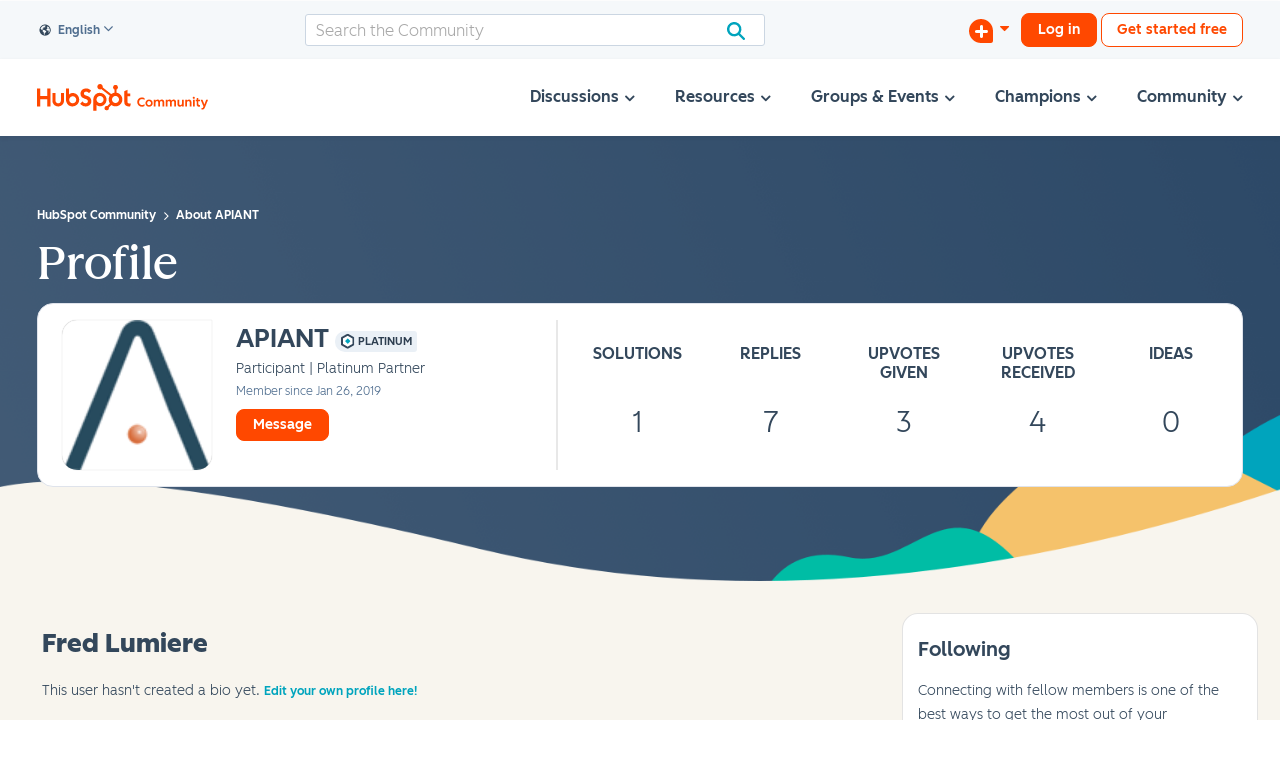

--- FILE ---
content_type: text/html; charset=UTF-8
request_url: https://community.hubspot.com/t5/user/viewprofilepage/user-id/84707
body_size: 1948
content:
<!DOCTYPE html>
<html lang="en">
<head>
    <meta charset="utf-8">
    <meta name="viewport" content="width=device-width, initial-scale=1">
    <title></title>
    <style>
        body {
            font-family: "Arial";
        }
    </style>
    <script type="text/javascript">
    window.awsWafCookieDomainList = ['mjmao93648.lithium.com','community.hubspot.com','integrate.hubspot.com'];
    window.gokuProps = {
"key":"AQIDAHjcYu/GjX+QlghicBgQ/7bFaQZ+m5FKCMDnO+vTbNg96AHZ4WDspB1aFJyVQH2dkUBmAAAAfjB8BgkqhkiG9w0BBwagbzBtAgEAMGgGCSqGSIb3DQEHATAeBglghkgBZQMEAS4wEQQM7W6WqUCbHzul4jDCAgEQgDu69PTxw/7akKqxxDbZaXLC4vs4UibAla0yObX4jAjWnHi++X1x+9kjy7qUhd1j/dlv+Ad8Wd1vFcvx4w==",
          "iv":"D5496AEklAAACxnI",
          "context":"Azl9RcqQrmwP+CM7NRjp0V06PvKLmqni770rJ+eFszuBlzcT+xjK0SpmLjbqZ7vDRgHU5gb3SFuoe7cbGYlH4nyW4Xd/vV/mmidTCAMshtaC7hVJ9mXlPslzu2s4B5xcd2ec55chF/GMDLf+UlkofbFEOAa3FlG8sudw6KhjR+sKk6wegE/[base64]"
};
    </script>
    <script src="https://bc0439715fa6.967eb88d.us-east-2.token.awswaf.com/bc0439715fa6/f7cee3609f1f/d868bac7bd3e/challenge.js"></script>
</head>
<body>
    <div id="challenge-container"></div>
    <script type="text/javascript">
        AwsWafIntegration.saveReferrer();
        AwsWafIntegration.checkForceRefresh().then((forceRefresh) => {
            if (forceRefresh) {
                AwsWafIntegration.forceRefreshToken().then(() => {
                    window.location.reload(true);
                });
            } else {
                AwsWafIntegration.getToken().then(() => {
                    window.location.reload(true);
                });
            }
        });
    </script>
    <noscript>
        <h1>JavaScript is disabled</h1>
        In order to continue, we need to verify that you're not a robot.
        This requires JavaScript. Enable JavaScript and then reload the page.
    </noscript>
</body>
</html>

--- FILE ---
content_type: text/html;charset=UTF-8
request_url: https://community.hubspot.com/t5/user/viewprofilepage/user-id/84707
body_size: 100819
content:
<!DOCTYPE html><html prefix="og: http://ogp.me/ns#" dir="ltr" lang="en" class="no-js">
	<head>
	
	<title>
	HubSpot Community - About APIANT - HubSpot Community
</title>
	
	
	<link rel="stylesheet" href="https://maxcdn.bootstrapcdn.com/font-awesome/4.7.0/css/font-awesome.min.css">


	<link rel="icon" href="/t5/image/serverpage/image-id/14381i40DA029C282B28AC/image-dimensions/16x16?v=v2"/>
	
	
	<meta content="Welcome to the HubSpot Community! Connect with peers, maximize your HubSpot knowledge, and learn how to grow better with HubSpot." name="description"/><meta content="width=device-width, initial-scale=1.0" name="viewport"/><meta content="text/html; charset=UTF-8" http-equiv="Content-Type"/><link href="https://community.hubspot.com/t5/user/viewprofilepage/user-id/84707" rel="canonical"/>
	<meta content="128" property="og:image:width"/><meta content="https://community.hubspot.com/t5/image/serverpage/image-id/14381i40DA029C282B28AC/image-dimensions/150x150?v=v2" property="og:image"/><meta content="community.hubspot.com" property="og:site_name"/><meta content="profile" property="og:type"/><meta content="72" property="og:image:height"/><meta content="https://community.hubspot.com/t5/user/viewprofilepage/user-id/84707" property="og:url"/><meta content="APIANT" property="og:title"/><meta content="APIANT" property="profile:username"/>
	
	
	
	    
            	<link href="/skins/6762586/53a6c93ca613252d008254a41dd2af5c/hubspot2025.css" rel="stylesheet" type="text/css"/>
            
	

	
	
	
	
	<!-- Twitter Card metadata: For Japanese Blog Articles only -->

	<meta name="description" property="og:description" content="Welcome to my HubSpot Community profile!" />
<meta name="google-site-verification" content="JhdbLb5-5cPIvkeSYPUWX4n-wvBOsUlTzu7NjgCxLjQ" />

<script>
	window.$start = performance.now();
	window.$stats = {};
	// We need to define this BEFORE the lib is loaded so it initializes properly with this config
	if ( !(new URL(location.href).searchParams.get('$bundle')) ) {
	window.__unocss = {
		  theme: {
			breakpoints: {
				'@s': '(max-width: 479px)',
				'@m': '(max-width: 767px)',
				'@l': '(max-width: 1023px)',
				'@xl': '(min-width: 1200px)',
			},
			px2rem: false,
		},
		/**
		/*	Within the RegEx rules below are named groups:
		/*	- <d> stands for direction, think top, right, bottom, left, x, y
		/*	- <g> stands for global, think values like auto|inherit|initial|revert|revert-layer|unset etc.
		/*	- <m> stands for modifier, used for sub-properties like "-size" in "background-size"
		/*	- <p> stands for property
		/*	- <s> stands for selector where applicable
		/*	- <u> stands for unit, default is px, no need to add that, for all other units, write them behind the value
		/*	- <v> stands for value
		/*/
		rules: [
			// if you need a class to be !important simply prefix the class in HTMl with ! (it's automatic)
			// animation/transition utilities
			[/^a:(?<p>[a-z\-]+)?\/?(?<dur>[\d.ms]+)?\/?(?<e>[a-z\-]+)?\/?(?<del>[\d.ms]+)?$/, ([, p, dur, e, del]) => (
				Object.entries({
					'transition-property': p || false,
					'transition-duration': dur || '236ms',
					'transition-timing-function': e || 'ease-in-out',
					'transition-delay': del || false,
				}).reduce((rules, [prop, value]) => {
					if ( value ) { rules[prop] = /^[\d\.]+$/.test(value) ? `${value}ms` : value.replace(/(?<!var\()(?<v>--\S+)/, `var(${value})`); }
					return rules;
				}, {})
			)],
			// border utilities
			// This one is a bit special, it's basically able to set a variety of properties if specified, the pattern is like
			// `b:<direction><color>/<width>/<style>/<radius>` if you want to omit certain values, you need the slash (/),
			// but with no value in between, so let's say you only want to set the border-style, you would do `b:///dashed`,
			// only the border-width: `t:/3`, only border-top-color: `b:tred`, all properties support CSS custom properties
			// and properties that have numeric values support also `calc()`, e.g. `b:t--color-red` and `t:blue/calc(100px/5)`
			// The order of properties is different than standard CSS which is `<width><style><color>` as in my experience
			// 90% of border styling are color, but we mostly write `1px solid <color>`, which is annoying, so this utility
			// defaults to `border-width: 1px` and `border-style: solid` which can of course easily be changed, but doing simply
			// `b:green` will result in a 1px solid green border in all directions, which cuts down on how much we have to type
			// if you don't like these defaults, it's quite simple to change it to whatever behaviour you like!
			// @limitations: This utility does NOT deal with any kind of border-image stuff, I can't even remember when I have
			// used this feature last, so not going to include it as a utility, if you really want to use it, write CSS...
			// @note: The strange looking negative lookaheads in the regex below are there to deal with 'reserved' word like
			// `transparent` or all kinds of named colors that would otherwise get chopped up by the direction indicators
			// workaround is simply using a hex color with 0 alpha, e.g. #0000...
			// TODO: Add in support for `outline`, don't want to make a separate util for it as it is relatively similar to
			// a border and mostly just annoying default focus behavior for lazy people who don't care about :focus...
			// TODO: Add support for border radius, probably best to take everything at the end (e.g. after <style>) and
			// split it by slashes, discard anything more than 4 and then apply them as border-radius would be applied
			/* TODO: think about how to implement fake directional borders (use box-shadow outlines for full ones)
				&r-fake {
					position: relative;

					&:after {
						color: red;
						content: '';
						position: absolute; top: 0; bottom: 0;
						width: 1px;
					}
				}
			*/
			[/^b:(?<d>[bi][se]|r(?![ego])|t(?![r])|l(?![aei])|b(?![eilru])|y(?![e])|x|o(?![lr]))?\(?(?<v>(?:[a-z\-]+?\([\S]+?\)|[^\s\(\)]+?)+?)\)?$/, ([, d, v]) => (
				({
					t: ['-top'],
					r: ['-right'],
					b: ['-bottom'],
					l: ['-left'],
					x: ['-right', '-left'],
					y: ['-top', '-bottom'],
					is: ['-inline-start'],
					ie: ['-inline-end'],
					bs: ['-block-start'],
					be: ['-block-end'],
				}[d] || ['']).reduce((rules, dir) => (
					(v || '')
						.split(/\/?(?<v>[a-z\-]+\([\S]+?\)+(?![,\)_])|[^\s\/]+)\/?/g)
						.filter((x) => x.trim())
						// handles shortcut values for inherit (`i`) and skip (`x`)
						// you can optionally specify border radius separated by _: `.b:red/1/solid/1px_2px_3px_4px`
						// but it has to be specified with the unit! slash-notation doesn't need the unit, will default to px
						// there's a special class `.b:none` to remove a border, but `.b:x/0` is shorter
						.map((x, i) => /^[\d\.]+$/.test(x) ? `${x}px` : x.replace(/(?<!var\()(--[^\s,/]+)/g, 'var($1)').replace(/_/g, ' ').replace(/^i$/g, 'inherit').replace(/^c$/g, 'currentColor').replace(/^s$/g, 'solid').replace(/^x$/g, ''))
						// we want always minimum 3 values, as we want to set defaults for width/style if not defined
						.reduce((arr, val, i, values) => (values.length < 3 ? [...values, ...Array(3-Math.min(values.length, 3)).fill(null)] : values), [])
						.reduce((ret, val, i, arr) => ({
							...ret,
							...({
								0: !['', 'none'].includes(val) ? { [({o: 'outline'}[d] || `border${dir}`) + '-color']: val } : {},
								1: ![''].includes(val) ? { [({o: 'outline'}[d] || `border${dir}`) + '-width']: arr[0] === 'none' ? '0' : val || '1px' } : {},
								2: ![''].includes(val) ? { [({o: 'outline'}[d] || `border${dir}`) + '-style']: val || 'solid' } : {},
								3: { 'border-radius': val },
								4: { 'border-radius': `${ret['border-radius']} ${val}` },
								5: { 'border-radius': `${ret['border-radius']} ${val}` },
								6: { 'border-radius': `${ret['border-radius']} ${val}` },
							}[i] || {})
						}), {})
				), {})
			)],
			/* OLD border version
			[/^(?<p>b):(?<d>[bi][se]|r(?![ego])|t(?![r])|l(?![aei])|b(?![eilru])|y(?![e])|x)?(?<g>inherit|initial|revert|revert-layer|unset)?(?<outline>o(?![lr]))?(?<color>[^\/\s:@]*)?\/?(?<width>[\d.]+|--[^\/\s:@]+|calc\(.*?\))?(?<u>[a-zA-Z%]+)?\/?(?<style>[^\/]*)?\/?(?<radius>[\S]+)?$/, ([, p, d, g, outline, color, width, u, style, radius]) => (
				{
					undefined: [''],
					t: ['-top'],
					r: ['-right'],
					b: ['-bottom'],
					l: ['-left'],
					x: ['-right', '-left'],
					y: ['-top', '-bottom'],
					is: ['-inline-start'],
					ie: ['-inline-end'],
					bs: ['-block-start'],
					be: ['-block-end'],
				}[d].reduce((rules, dir) => {
					// global values like auto, initial, revert will be captured by the <u> group
					Object.entries({
						[(outline ? 'outline' : `border${dir}`) + '-color']: color || g ? `${color?.replace(/(?<!var\()(?<v>--\S+)/, `var(${color})`) || ( g || '')}` : false,
						[(outline ? 'outline' : `border${dir}`) + '-width']: `${width?.replace(/(?<!var\()(?<v>--\S+)/, `var(${width})`) || '1'}${u || (!width?.startsWith('--') && !width?.includes('calc') ? 'px' : '')}`,
						[(outline ? 'outline' : `border${dir}`) + '-style']: `${style?.replace(/(?<!var\()(?<v>--\S+)/, `var(${style})`) || 'solid'}`,
						'border-radius': radius ? radius.split(/\//g).map((v) => (/^[\d\.]+$/.test(v) ? `${v}px` : v.replace(/(?<!var\()(?<v>--\S+)/, `var(${v})`))).join(' ') : false,
					}).forEach(([prop, value]) => {
						if ( value ) { rules[prop] = g ? g : value; }
					});
					
					return rules;
				}, {})
			)],
			*/
			[/^b:(?<c>circle)|(?:rad\(?(?<v>(?:[a-z\-]+?\([\S]+?\)|[^\s\(\)]+?)+?)\)?)$/, ([, c, v]) => (
				c ? { 'border-radius': '50%' } : (v || '')
					.split(/\/?(?<v>[a-z\-]+\([\S]+?\)+(?![,\)_])|[^\s\/]+)\/?/g)
					.filter((x) => x.trim())
					.map((x, i) => /^[\d\.]+$/.test(x) ? `${x}px` : x.replace(/(?<!var\()(--[^\s,/]+)/g, 'var($1)').replace(/_/g, ' ').replace(/^i$/g, 'inherit').replace(/^c$/g, 'currentColor').replace(/^x$/g, ''))
					.reduce((ret, val, i) => ({
						...ret,
						...({ 'border-radius': `${ret['border-radius'] || ''} ${val}` })
					}), {})
			)],
			// background: shorthand and advanced multi-value uncovered sub-property accessor
			// @note: if you encounter problems consider disabling this rule and swap it out
			// 		  for the commented out one below that just takes in custom properties
			[/^bg:(?<m>-[a-z]+)?_?(?<v>['"0-9A-Za-z .,\/()\-_!%#]+)$/, ([, m, v]) => ({
				[`background${m || ''}`]: v?.replace(/_/g, ' ')?.replace(/(?<!var\()(?<v>--\S+)/, `var(${v})`)
			})],
			// background[-prop]: variable/custom property interpolation, use like `bg:-image--var-name`
			// @note: swap with rule above if that one creates problems, it does this as well
			// [/^bg:(?<m>-[a-z]+)?_?(?<v>--.*|none)$/, ([, m, v]) => ({
			// 	[`background${m || ''}`]: /^none$/.test(v) ? 'none' : `var(${v})`
			// })],
			[/^bg:url\('?(?<v>[^'\s\)]+)'?\)$/, ([, v]) => ({ 'background-image': `url('${v}')` })],
			// background-color: Use custom property syntax for actual colors like `bg:--c-green`
			[/^bg:(?<v>current|transparent)$/, ([, v]) => ({ 'background-color': v?.replace('current', 'currentColor') })],
			// background-position: we only support the 1 value version with utils
			/* TODO: think about implementing these modifiers from the SCSS version
				@include modifiers((
					'b': 'bottom',
					'c': 'center',
					'l': 'left',
					'lb': 'left bottom',
					'lt': 'left top',
					'r': 'right',
					'rb': 'right bottom',
					'rt': 'right top',
					't': 'top',
				), $properties: 'background-position', $prefix: 'pos-', $separator: '-');
			*/
			[/^bg:(?<v>center|top|right|bottom|left)$/, ([, v]) => ({ 'background-position': v })],
			// background-repeat: we only support the 1 value version with utils
			[/^bg:(?<v>repeat-x|repeat-y|repeat|space|no-repeat)$/, ([, v]) => ({ 'background-repeat': v })],
			// background-size: only word values suported with utils
			[/^bg:(?<v>auto|cover|contain)$/, ([, v]) => ({ 'background-size': v })],
			// box-shadow
			[/^bs:(?<p>oi|o)?\/?(?<v>[^\s]+)?$/, ([, p, v]) => ({
				// `/([^\s\/]+\([\S]+?\))|\//g` => splits by slash except when they are between parenthesis like `calc(100px/2)`
				// `b`/`o` and `oi` are shortcuts for box-shadow outlines/borders (they don't affect the box-model), `o` creates
				// and outline outside of the box, `oi` one that does not go beyond the box-boundaries. This can be useful
				// for scenarios where you want a border in a certain state but not others and then have to set
				// `border-color: transparent` on those elements. But box-shadow outlines can't be direction controlled,
				// so they are only useful if the element should have a border on all sides
				'box-shadow': ({
					'o': '0 0 0 ',
					'oi': 'inset 0 0 0 ',
				}[p] || '') + v.split(/([^\s\/]+\([\S]+?\))|\//g).filter((x) => x).map((x) => (/^[\d\.]+$/.test(x) ? `${x}px` : x.replace(/(?<!var\()(--\S+)/, `var(${x})`))).join(' ')
			})],
			// cursor: just make sure you got the value right, unrestricted for brevity sake
			[/^c:(?<v>\S+)$/, ([, v]) => ({ 'cursor': v })],
			// display: There's a lot of different utilities summarized under the d: prefix, see preflights
			// still working on figuring out the best way to implement them as some might still require
			// browser prefixes, or target multiple properties etc.
			[/^(?<p>bg|d):(?<filter>blur|brightness|contrast|drop-shadow|grayscale|hue-rotate|invert|opacity|saturate|sepia)\(?(?<v>calc\([\S]+?\)|[^\s)]+)?\)?$/, ([, p, filter, v]) => ({
				[`${p === 'bg' ? 'backdrop-' : ''}filter`]: `${filter}(${v?.startsWith('calc') ? v : v?.replace(/\//g, ' ') || ''})`
			})],
			['d:b', { 'display': 'block' }],
			// `d:c(<name>/<type>)` || `d:c(<name>)` || `d:c`
			// https://developer.mozilla.org/en-US/docs/Web/CSS/container
			[/^d:c(?:\((?<n>[^\s\/]+)\/?(?<t>[^\s\/]+)?\))?$/, ([, n, t]) => ({ 'container': `${n || 'x'} / ${t || 'inline-size'}` })],
			['d:i', { 'display': 'inline' }],
			['d:ib', { 'display': 'inline-block' }],
			['d:none', { 'display': 'none' }],
			['d:hide', { 'visibility': 'hidden' }],
			['d:show', { 'visibility': 'visible' }],
			['d:invisible', {
				'border': '0',
				'clip': 'rect(1px, 1px, 1px, 1px)',
				'height': '1px',
				'outline': 'none',
				'overflow': 'hidden',
				'padding': '0',
				'position': 'absolute',
				'width': '1px',
			}], /* 1 */
			['d:f', { 'display': 'flex' }],
			['d:fi', { 'display': 'flex inline' }],
			['d:f-col', { 'flex-direction': 'column' }],
			['d:f-row', { 'flex-direction': 'row' }],
			['d:f-wrap', { 'flex-wrap': 'wrap' }],
			['d:fc-items-center', { 'align-items': 'center' }],
			['d:fc-justify-between', { 'justify-content': 'space-between' }],
			['d:fc-justify-center', { 'justify-content': 'center' }],
			// If functions are used the value wrapping with () is mandatory! `d:f(col/1/0/calc(3px*100))`
			[/^d:f\(?(?<dir>col|row)?\/?(?<grow>[\d.]+)?\/?(?<shrink>[\d.]+)?\/?(?<wrap>(?:no)?wrap(?:-\S+)?)?\/?(?<basis>[\S]+)?\)+?$/, ([, dir, grow, shrink, wrap, basis]) => (
				Object.entries({
					'flex-direction': { col: 'column', row: 'row' }[dir] || false,
					'flex-grow': grow || false,
					'flex-shrink': shrink || false,
					'flex-wrap': wrap || false,
					'flex-basis': /^[\d\.]+$/.test(basis) ? `${basis}px` : (basis || '').replace(/(?<!var\()(?<v>--\S+)/, `var(${basis})`) || false,
				}).reduce((rules, [prop, value]) => {
					if ( value ) { rules[prop] = value; }
					return rules;
				}, {})
			)],
			// order matters here, needs to be below the general `d:f` rule
			[/^d:f-(?<v>none|auto|initial)$/, ([, v]) => ({ 'flex': v })],
			// grid/flexbox gap, be careful though when using `d:g` it needs the gap defined within it's values
			// to properly calculate column width! so specify gap there if you use `d:g(<values>)`, it's fine to
			// use `d:gap` if you use `d:g` (without values) and define your template-columns yourself via CSS
			[/^d:gap(?<row>calc\([\S]+?\)|[^\s\/]+)?\/?(?<col>[^\s]+)?$/, ([, row, col]) => (
				Object.entries({
					'row-gap': col ? row : false,
					'column-gap': row ? col : false,
					'gap': (row && !col) ? row : false,
				}).reduce((rules, [prop, value]) => {
					if ( value ) { rules[prop] = /^[\d\.]+$/.test(value) ? `${value}px` : value.replace(/(?<!var\()(?<v>--\S+)/, `var(${value})`); }
					return rules;
				}, {})
			)],
			// flexbox/grid align and justify utils to be used like:
			// `.d:jself(center) or .d:j-self(center) or .d:js(center) or .d:aitems(start) or .d:a-items(start) or .d:ai(start)`
			[/^d:(?<d>a|j)-?(?<scope>c|i|s|t|content|items|self|tracks)[\(-](?<v>\S*?)\)?$/, ([, d, scope, v]) => (
				{ [`${{ a: 'align', j: 'justify' }[d]}-${{ c: 'content', i: 'items', s: 'self', t: 'tracks' }[scope] || scope}`]: v }
			)],
			// grid: format `d:g` to just set the display property, `d:g(<template-cols>/<gap/row-gap>?/<col-gap>?/<template-rows>?)`
			// TODO: Keep an eye on `grid-template-rows: masonry` support, it would be awesome, but is not supported as of 2023
			// it's technically implemented as the 4th via `grid-template-rows`: That one is a bit different, can't do it with
			// optional gap values, so even if no gaps should be defined, it needs to be written like `d:g(12/0/0/masonry)`
			// there is a special value `equal` that will make all rows equal height to the tallest one: `d:g(12/0/0/equal)`
			// the 4th value is basically a free-for-all, you can go crazy with stuff like `repeat(auto,minmax(calc(100vh/3),1fr)))`
			// to define the grid-template-rows, I use it rarely, but it's there if needed.
			[/^d:(?<p>g|gi)(?:\((?<v>[^\s]+)?\))?$/, ([, p, v], ctx) => (
				({
					'g': [ ['display', 'grid'] ],
					'gi': [ ['display', 'inline-grid'] ],
				}[p] || []).reduce((rules, [prop, value]) => {
					if ( value ) {
						//console.log('rule matcher args', p, v, ctx);
						// set the display property
						rules[prop] = value;
						// parse the grid config values and inject additional properties into the outer reduced array
						// depending on how many config values were provided, do not give unit to first value automatically
						// as it is the number of grid-columns and needs to be a unitless value for the internal calc(), it
						// can be a custom CSS property/variable or calc() resolving in a unitless number itself though,
						// meaning: `d:g(--var-cols/12px/calc(100px/4))` or `d:g(calc(48/4)/12px/calc(100px/4))` are fine.
						// Does it make sense to calc() within calc()? not sure... but it's possible ;).
						// If the first value has a unit, no automatic cols calculation will happen, but the value will
						// be used as a min-width of a grid-column letting the browser do the heavy lifting, this can be
						// very helpful not having to define any kind of @media queries for responsiveness!
						// `d:g(264px)` => `grid-template-columns: repeat(auto-fit, minmax(264px, 1fr));`
						// auto-fill vs auto-fit: https://css-tricks.com/auto-sizing-columns-css-grid-auto-fill-vs-auto-fit/
						if ( v ) {
							v = v.split(/\/?(?<v>[a-z\-]+\([\S]+?\)(?![,\)])+|[^\s\/]+)\/?/g).filter(x => x).map((x, i) => /^[\d\.]+$/.test(x) && i !== 0 ? `${x}px` : x.replace(/(?<!var\()(?<v>--\S+)/, `var(${x})`));
							// The last value can be 'fit' or 'fill' regardless of position to select auto-filling algo
							const f = /(fit|fill)/.test(v.at(-1)) ? v.pop() : 'fit';
							const props = ({
								1: [['grid-template-columns', v[0].startsWith('repeat(') ? v[0].replace(/_/g, ' ') : `repeat(auto-${f}, minmax(${/[\d\.]+[a-z%]+$/.test(v[0]) ? v[0] : `calc(100%/${v[0]})`}, 1fr))`]],
								2: [['grid-template-columns', v[0].startsWith('repeat(') ? v[0].replace(/_/g, ' ') : `repeat(auto-${f}, minmax(${/[\d\.]+[a-z%]+$/.test(v[0]) ? v[0] : `calc(100%/${v[0]} - ${v[1]})`}, 1fr))`], ['gap', v[1]]],
								3: [['grid-template-columns', v[0].startsWith('repeat(') ? v[0].replace(/_/g, ' ') : `repeat(auto-${f}, minmax(${/[\d\.]+[a-z%]+$/.test(v[0]) ? v[0] : `calc(100%/${v[0]} - ${v[2]})`}, 1fr))`], ['row-gap', v[1]], ['column-gap', v[2]]],
								4: [['grid-template-columns', v[0].startsWith('repeat(') ? v[0].replace(/_/g, ' ') : `repeat(auto-${f}, minmax(${/[\d\.]+[a-z%]+$/.test(v[0]) ? v[0] : `calc(100%/${v[0]} - ${v[2] || 0})`}, 1fr))`], ['row-gap', v[1]], ['column-gap', v[2]], ( v[3] === 'equal' ? ['grid-auto-rows', '1fr'] : ['grid-template-rows', ( v[3] ? v[3].replace(/_/g, ' ') : null )] )],
							}[Math.min(v.length, 4)] || []).forEach(([_p, _v]) => (rules[_p] = _v));
						}
					}
					return rules;
				}, {})
			)],
			[/^d:(?:g-?)?(?<p>col|row)\(?(?<v>\S+?)\)?$/, ([, p, v]) => ({ [`grid-${p === 'col' ? 'column' : 'row'}`]: v.replace(/_/g, ' ') })],
			// grid col/row span
			// regex captures everything after `d:span<v>` (or within parenthesis `d:span(<v>)`), syntax is:
			// variant a): `d:span<v[<col[<start>-<end?>]>/<row?[<start>-<end?>]>]>`
			// variant b): `d:span(<v[<col[<start>-<end?>]>/<row?[<start>-<end?>]>]>)`,
			// we deal with the value inside the matcher function and split it into it's components
			// TODO: Re-evaluate if the separate util is worth it as we can simply use `.d:g-col(<v>` and `.d:g-row(<v>)`
			[/^d:(?:g-?)?span\(?(?<v>(?:[a-z\-]+?\([\S]+?\)|[^\s\(\)]+?)+?)\)?$/, ([, v]) => (
				(v || '')
					.split(/\/?(?<v>[a-z\-]+\([\S]+?\)+(?![,\)_])|[^\s\/]+)\/?/g)
					.filter(x => x.trim())
					// don't need the auto-pixelator here, span values are unitless, but we support CSS vars
					//.map((x, i) => /^[\d\.]+$/.test(x) ? `${x}px` : x.replace(/(?<!var\()(--[^\s,/]+)/g, 'var($1)').replace(/_/g, ' '))
					.map((x, i) => x.replace(/(?<!var\()(--[^\s,/]+)/g, 'var($1)'))
					.reduce((rules, value, i) => ({
						...rules,
						...({
							// if useing CSS vars, specify the full value, like this it's most flexible
							0: { 'grid-column': value.includes('var(') ? value : value.split('-').map((x, i, a) => a.length === 1 ? `span ${x}` : x ).join(' / ') },
							1: { 'grid-row': value.includes('var(') ? value : value.split('-').map((x, i, a) => a.length === 1 ? `span ${x}` : x ).join(' / ') },
						}[i] || {})
					}), {})
			)],
			['d:noverflow', { 'overflow': 'hidden' }],
			// order (flexbox/grid), syntax: `d:order(?-?<v>)?`
			[/^d:order\(?(?<v>[-\d]+)\)?$/, ([, v]) => ({ 'order': v })],
			// display => overflow(-[x|y]) auto
			[/^d:scroll(?<m>-[xy])?$/, ([, m]) => ({ [`overflow${m || ''}`]: 'auto' })],
			['d:scroll', { 'overflow': 'auto' }],
			['d:scroll(x)', { 'overflow-x': 'auto' }],
			['d:scroll(y)', { 'overflow-y': 'auto' }],
			// it's a bit tricky to yield those ::selectors, but this is how it can be done...
			// question is: should we just preflight those as raw CSS instead of doing constructs like this?
			// the strings ship with the bundle, one way or the other, but as preflights at least the utils
			// are readable... and after all, there's nothing dynamic about them, simply creating overhead here
			// futhermore it's questionable to do it like that as it will most likely result in more
			// characters/bytes shipped than if it was just pure CSS...
			[/^(?<sel>d:scroll-nobar)$/, ([, sel], context) => {
				return `${context.constructCSS({
					'scrollbar-width': 'none', /* Firefox */
					'-ms-overflow-style': 'none',  /* IE 10+ */
				})}\n.${CSS.escape(sel)}::-webkit-scrollbar { width: 0; height: 0; }` /* WebKit */
			}],
			// pointer-events
			[/^e:(?<v>\S+)$/, ([, v]) => ({ 'pointer-events': v })],
			// object-fit: for image scaling
			[/^fit:(?<v>\S+)$/, ([, v]) => ({ 'object-fit': v })],
			// list-style: order of values is type | image | position, escape quotes with ^
			[/^l:(?<v>.{3,}?)?(?:_(?<url>.+?))?(?:_(?<pos>outside|inside))?$/, ([, v, url, pos]) => ({
				'list-style': `${v?.replaceAll('^', '"')} ${url || ''} ${pos || ''}`
			})],
			// margin and padding: supports basics plus custom properties (variables), optional directions and global word values
			[/^(?<p>m|p):(?<d>r(?!e)|[ltbxy]|[bi][se])?(?<v>(?:(?:-(?!-))?[\d._]+)|--\S+|calc\(.*?\))?(?<u>[a-zA-Z%]+)?$/, ([, p, d, v, u]) => (
				{
					undefined: [''],
					t: ['-top'],
					r: ['-right'],
					b: ['-bottom'],
					l: ['-left'],
					x: ['-right', '-left'],
					y: ['-top', '-bottom'],
					is: ['-inline-start'],
					ie: ['-inline-end'],
					bs: ['-block-start'],
					be: ['-block-end'],
				}[d].reduce((rules, dir) => {
					// global values like auto, initial, revert will be captured by the <u> group
					// TODO: not sure what the `.replaceAll('_', ' ')` is for, maybe a copy paste leftover from another rul?
					rules[`${{m: 'margin', p: 'padding'}[p]}${dir}`] = `${v?.replaceAll('_', ' ')?.replace(/(?<!var\()(?<v>--\S+)/, `var(${v})`) || ''}${u || (!v?.startsWith('--') && !v?.includes('calc') ? 'px' : '')}`;
					return rules;
				}, {})
			)],
			// opacity
			// technically the spec allows for percantage values, but we convert anything to float, makes things easier
			[/^o:(?<v>[\d.%]+|--\S+|calc\(.*?\))?$/, ([, v]) => ({
				'opacity': isNaN(parseFloat(v)) ? (v?.replace(/(?<!var\()(?<v>--\S+)/, `var(${v})`) || '') : ( parseFloat(v) <= 1 ? parseFloat(v) : parseFloat(v)/100 )
			})],
			// position utils
			[/^(?<p>pos):(?<d>r(?![e]|$)|[ltb])?(?<v>[\S]+)?$/, ([, p, d, v]) => (
				({
					'a': [ ['position', 'absolute'] ],
					'f': [ ['position', 'fixed'], ['backface-visibility', 'hidden'] ],
					'r': [ d ? ['right', null] : ['position', 'relative'] ],
					's': [ ['position', 'sticky'] ],
					'center': [ ['position', 'absolute'], ['top', '50%'], ['left', '50%'], ['transform', 'translate(-50%, -50%)'] ],
					'center-x': [ ['position', 'relative'], ['left', '50%'], ['transform', 'translateX(-50%) perspective(1px)'] ],
					'center-y': [ ['position', 'relative'], ['top', '50%'], ['transform', 'translateY(-50%) perspective(1px)'] ],
					'reset': [ ['position', 'static'] ],
					// direction utils, set the value falsy so we can set it within reduce
					't': [ ['top', null] ],
					'b': [ ['bottom', null] ],
					'l': [ ['left', null] ],
				}[d || v] || []).reduce((rules, [prop, value]) => {
					if ( value ) {
						rules[prop] = value;
					} else if ( d && v ) {
						rules[prop] = /^[\d\.]+$/.test(v) ? `${v}px` : v.replace(/(?<!var\()(?<v>--\S+)/, `var(${v})`);
					}
					return rules;
				}, {})
			)],
			/**
			/*	FLUID MEDIA CONTENT UTILS (IMG, VIDEOS, IFRAMES etc.)
			/*	1.	Element will be stretched to the full extend of the nearest realtively-positioned
			/*		ancestor.
			/*	2.	Element will be stretched to the entire viewport and follow the user's scrolling,
			/*		good for modal windows and overlays
			/*	3.	Add this class to the element that contains the fluid media content and do not forget
			/*		to define the aspect ratio like `.scale:frame(16/9)`.
			/*	4.	Add this class to the element that should scale in a specific ratio, useful for
			/*		fluid videos, iframes (maps anybody?), embeds but also images.
			/*	5.	Allows an image to be responsvie up to its container width but not exceeding
			/*		it's native size.
			/*/
			[/^scale:(?<v>[^\s(]+)\(?(?<ratio>[\d\/]+)?\)?$/, ([, v, ratio]) => (
				{
					'fit': [ ['bottom', '0'], ['left', '0'], ['margin', 'auto'], ['position', 'absolute'], ['right', '0'], ['top', '0'] ], /* 1 */
					'fullscreen': [ ['backface-visibility', 'hidden'], ['bottom', '0'], ['left', '0'], ['margin', 'auto'], ['position', 'fixed'], ['right', '0'], ['top', '0'] ], /* 2 */
					'frame': [ ['display', 'block'], ['position', 'relative'], ['aspect-ratio', (ratio ? `${ratio}` : null) ] ], /* 3 */
					// The padding hack is old-school now, we now have native aspect ratio, but for reference
					// I'll leave those here anyways, the calculation goes as follows: `9 / 16 * 100% = 56.25%`
					// So if a custom aspect ratio is needed one could simply apply `p:tcalc(2/12*100%)`
					//'frame(16/9)': [ ['padding-top', '56.25%'] ],
					//'frame(3/2)': [ ['padding-top', '66.66666%'] ],
					//'frame(4/3)': [ ['padding-top', '75%'] ],
					'content': [ ['bottom', '0'], ['left', '0'], ['margin', 'auto'], ['position', 'absolute'], ['right', '0'], ['top', '0'] ], /* 4 */
					'img': [ ['display', 'block'], ['height', 'auto'], ['max-width', '100%'] ], /* 5 */
					undefined: [],
				}[v].reduce((rules, [prop, value]) => {
					if ( value ) {
						rules[prop] = value;
					}
					return rules;
				}, {})
			)],
			/**
			/*	TEXT UTILS
			/*
			/*	1.	Enables font kerning in all browsers.
			/*		see also: http://blog.typekit.com/2014/02/05/kerning-on-the-web/
			/*	2.	Ensure that the node has a maximum width after which truncation can occur.
			/*	3.	Fix for IE 8/9 if 'word-wrap: break-word' is in effect on ancestor nodes.
			/*	4.	A little helper to increase the font-weight slightly without having to rely
			/*		on font-style. Especially useful to increase readability of very small type!
			/*/
			// This one is a bit special, it's basically able to set a variety of properties if specified, the pattern is like
			// `t:<color>/<font-size>/<line-height>/<font-weight>/<font-style>/<font-family>` if you want to omit certain values,
			// you need the slash (/), but with no value in between, so let's say you only want to set the font family,
			// you would do `t://///Arial`, only the font-weight: `t:///700`, only the color: `t:red`, all properties
			// support CSS custom properties and properties that have numeric values support also `calc()`, e.g. `t:--color-red`
			// and `t:blue/calc(100px/5)/calc(100px/4)`
			// TODO: support letter-spacing here or in separate utility?
			// TODO: support other functions than calc(), clamp() in particular, but basically all CSS math functions
			[/^(?<p>t):(?<color>[^\/\s:@]*)?\/?(?<size>[\d.]+|--[^\/\s:@]+|calc\(.*?\))?(?<u>[a-zA-Z%]+)?\/?(?<lh>[\d.]+|--[^\/\s:@]+|calc\(.*?\))?(?<lhu>[a-zA-Z%]+)?\/?(?<weight>[\d.]+|--[^\/\s:@]+|calc\(.*?\))?\/?(?<style>[^\/\s:@]*)?\/?(?<family>[^\/\s:@]*)?$/, ([, p, color, size, u, lh, lhu, weight, style, family]) => (
				Object.entries({
					'color': color ? `${color?.replace(/(?<!var\()(?<v>--\S+)/, `var(${color})`) || ''}` : false,
					'font-size': size || size === '0' ? `${size?.replace(/(?<!var\()(?<v>--\S+)/, `var(${size})`) || ''}${u || (!size?.startsWith('--') && !size?.includes('calc') ? 'px' : '')}` : false,
					'line-height': lh || lh === '0' ? `${lh?.replace(/(?<!var\()(?<v>--\S+)/, `var(${lh})`) || ''}${lhu || ''}` : false,
					'font-weight': weight ? `${weight?.replace(/(?<!var\()(?<v>--\S+)/, `var(${weight})`) || ''}` : false,
					'font-style': style ? `${style?.replace(/(?<!var\()(?<v>--\S+)/, `var(${style})`) || ''}` : false,
					'font-family': family ? `${family?.replace(/(?<!var\()(?<v>--\S+)/, `var(${family})`) || ''}` : false,
				}).reduce((rules, [prop, value]) => {
					if ( value ) { rules[prop] = value; }
					return rules;
				}, {})
			)],
			// font-family
			// This utility isn't really meant to define full font-stacks, you may try to use the general utility
			// like `t://///Arial` even though it's questionable to use like that. By default it just applies the global CSS
			// keywords for font-family, including such as ui-serif etc. which are not supported by browsers today
			// the power of this one is that it will also look for pre-defined custom CSS properties/variables at
			// :root level with the specific pattern of `---t-family-<keyword>`, if found it will use the variable
			// value. In this way font stacks can easily be defined via such variables. Besides the standrad spec
			// keywords, it also supports some custom short ones: sans => sans-serif, mono => monospace, ui => system-ui
			// TODO: Make variable names configurable via theme or at least the prefix and allow passing in the specific
			// `--t-family-<name>` variable via CSS class as well, like this we could reference full font stacks without
			// making things too ugly? How can we access theme within rules?
			[/^t:(?<v>serif|sans-serif|sans|monospace|mono|cursive|fantasy|system-ui|ui|ui-serif|ui-sans-serif|ui-monospace|ui-rounded|emoji|math|fangsong)$/, ([, v]) => ({ 'font-family': !!getComputedStyle(document.documentElement).getPropertyValue(`---t-family-${v}`) ? `var(---t-family-${v})` : v.replace(/^(sans|mono|ui)$/gi, x => ({'sans': 'sans-serif', 'mono': 'monospace', 'ui': 'system-ui'}[x])) })],
			// font-style
			// Shortcuts for what is doable with the 'general' utility above as well, the key word `normal`
			// is already used by the font-weight utility below, so `t:regular` is used to set `font-style: normal`
			// specifying the angle for `font-style: oblique 20deg` is supported as well with `t:oblique/20`
			// valid angle values are +-90deg, but most fonts don't support it anyways...
			[/^t:(?<v>italic|oblique|regular)\/?(?<deg>-?\d{1,2})?$/, ([, v, deg]) => ({ 'font-style': `${v.replace('regular', 'normal')}${deg ? ` ${deg}deg`: ''}` })],
			// font-weight
			// Those are shortcuts which can all be achieved by using the above 'general' utility as well, but they
			// are still included for convenience, lighter/bolder are relative-to-parent font-weights (see MDN)
			// this util has a feature where it looks for custom CSS properties (variables) defined at `:root` level
			// that match the specific pattern of `---t-weight-<word|weight>`, if found, it will use those instead of
			// the actual word or numeric weight, this allows to re-define what those words/weights mean in terms of
			// actual font-weight, e.g. if default for `font-weight: normal` is 400, if you set `---t-weight-normal: 300`
			// at `:root` level and use the utility `t:normal` on some element, it's font-weight will now be 300
			// these custom CSS properties/variables are intentionally prefixed with 3! dashes (---) to hopefully avoid
			// any conflicts with 'regularly' defined custom CSS variables which accidentially have the same name!
			[/^t:(?<v>lighter|bolder|thin|normal|bold|heavy|\d00)$/, ([, v]) => ({ 'font-weight': !!getComputedStyle(document.documentElement).getPropertyValue(`---t-weight-${v}`) ? `var(---t-weight-${v})` : v.replace('thin', '100').replace('heavy', '900') })],
			// `t:boldest` applies a text-shadow which adds to the visual boldness of text regardless of font-weight applied
			['t:boldest', { 'text-shadow': '0 0 0.3px currentColor' }],
			// text-align: we only support the 1 value version with utils, the string thing seems fringe anyways
			// additionally we convert left/right 'absolute' values to start/end which is text-direction aware
			// `justify-all` and `match-parent` are in the spec but seem very poorly supported!
			[/^t:(?<v>start|end|left|right|center|justify|justify-all|match-parent)$/, ([, v]) => ({ 'text-align': v.replace('left', 'start').replace('right', 'end') })],
			// text-decoration
			// We don't support multiple text-decoration-line values, if you really need that, specify it via multiple classes
			// text-decoration-skip is also not supported as browser support is 0, but text-decoration-skip-ink is supported
			// There is a shortcut `t:del` which translates to `t:line-through` automatically.
			// `blink` is deprecated and only Opera and Safari still support it...We don't, it's bullshit UX anyways...
			// A text-decoration-line value has to be defined, otherwise this util won't catch, the other additional properties
			// can be omitted, the format is `t:<decoration-line>/<style>/<color>/<thickness>/<skip-ink>
			[/^t:(?<line>none|underline|overline|line-through|del)\/?(?<style>solid|double|dotted|dashed|wavy|--[^\/\s:@]+)?\/?(?<color>[^\/\s:@]*)?\/?(?<width>[\d.]+|--[^\/\s:@]+|calc\(.*?\))?(?<u>[a-zA-Z%]+)?\/?(?<skip>none|auto|all|--[^\/\s:@]+)?$/, ([, line, style, color, width, u, skip]) => (
				Object.entries({
					'text-decoration-line': line ? `${line?.replace(/(?<!var\()(?<v>--\S+)/, `var(${line})`).replace('del', 'line-through') || ''}` : false,
					'text-decoration-style': style ? `${style?.replace(/(?<!var\()(?<v>--\S+)/, `var(${style})`) || ''}` : false,
					'text-decoration-color': color ? `${color?.replace(/(?<!var\()(?<v>--\S+)/, `var(${color})`) || ''}` : false,
					'text-decoration-thickness': width || width === '0' ? `${width?.replace(/(?<!var\()(?<v>--\S+)/, `var(${width})`) || ''}${u || (!width?.startsWith('--') && !width?.includes('calc') ? 'px' : '')}` : false,
					'text-decoration-skip-ink': skip ? `${skip?.replace(/(?<!var\()(?<v>--\S+)/, `var(${skip})`) || ''}` : false,
				}).reduce((rules, [prop, value]) => {
					if ( value ) { rules[prop] = value; }
					return rules;
				}, {})
			)],
			// text-tranform
			[/^t:(?<v>capitalize|caps|lowercase|lcase|uppercase|ucase)$/, ([, v]) => ({
				'text-transform': v.replace('caps', 'capitalize').replace('lcase', 'lowercase').replace('ucase', 'uppercase')
			})],
			['t:break', { 'word-wrap': 'break-word' /* 4 */ }],
			['t:nowrap', { 'white-space': 'nowrap' }],
			// TODO: not sure if this even does something visually, what is it's purpose? remove it?
			['t:kern', { '-webkit-font-feature-settings': '"kern" 1', 'font-feature-settings': '"kern" 1', '-webkit-font-kerning': 'normal', 'font-kerning': 'normal', 'text-rendering': 'optimizeLegibility' }], // 1
			['t:truncate', { 'max-width': '100%' /* 2 */, 'overflow': 'hidden', 'text-overflow': 'ellipsis', 'white-space': 'nowrap', 'word-wrap': 'normal' /* 3 */ }],
			// transform
			// transform function values are very diverse, just write them as usual separated with commas just NO spaces!
			// You can use `calc()` or custom css properties `--some-var` if they are allowed to be used for function values
			// we can't cast non-pixel values to pixels either, because different functions have different inputs, like `scale()`
			// for example expects unitless values, so for the values, you do need to specify the unit if appropriate
			// Does NOT support specifying multiple transform functions in one call, write proper CSS for a use-case like that!
			// Does support transform-origin/box/style with the appropriate prefix `b|o|s` e.g. `.tr:o(center/50px)`
			// note that the classname consistently has to encapsulate the value in parenthesis, e.g. `.tr:rotate(120deg)`, but
			// also `.tr:o(--some-var/calc(100px/2))` => `transform-origin: var(--some-var) calc(100px/2);`
			// The order of the transform functions in the RegEx matters, so don't touch!
			[/^tr:(?<p>[bo]|s(?![ck]))?(?<fn>matrix3d|matrix|none|perspective|rotate3d|rotateX|rotateY|rotateZ|rotate|scale3d|scaleX|scaleY|scaleZ|scale|skewX|skewY|skew|translate3d|translateX|translateY|translateZ|translate)?\((?<v>[^\s]+)?\)$/, ([, p, fn, v]) => ({
				[{
					b: 'transform-box',
					o: 'transform-origin',
					s: 'transform-style',
					undefined: 'transform',
				}[p]]: p
					// `/\/(?![\S]+\))/g` => splits by slash except when they followed by `)` like `calc(100px/2)`
					? v.split(/\/(?![\S]+\))/g).map((x) => (/^[\d\.]+$/.test(x) ? `${x}px` : x.replace(/(?<!var\()(--\S+)/, `var(${x})`))).join(' ')
					: fn.match(/none/) ? fn : `${fn}(${v?.replace(/(?<!var\()(?<v>--\S+)/g, `var(${v})`)})`
			})],
			// width & height
			[/^(?<p>w|h):(?<m>min|max|screen)?(?<v>[\d.]+|--\S+|calc\(.*?\))?(?<u>[a-zA-Z%]+)?$/, ([, p, m, v, u]) => (
				{
					undefined: [''],
					min: ['min-'],
					max: ['max-'],
					screen: [(rules) => (rules[`${{w: 'width', h: 'height'}[p]}`] = `100v${p}`)]
				}[m].reduce((rules, mod) => {
					if ( mod instanceof Function ) { mod(rules); return rules; }
					// global values like auto, initial, revert will be captured by the <u> group
					// replacing _ with ' ' allows for escaping required spaces in calc +/- operations like calc(100% - 32px)
					rules[`${mod}${{w: 'width', h: 'height'}[p]}`] = `${v?.replace(/(?<!var\()(?<v>--\S+)/, `var(${v})`).replaceAll('_', ' ') || ''}${u || (!v?.startsWith('--') && !v?.includes('calc') ? 'px' : '')}`;
					return rules;
				}, {})
			)],
			[/^z:(?<v>.+)$/, ([, v]) => ({ 'z-index': v.replace(/(?<!var\()(?<v>--\S+)/, `var(${v})`) })],
			// debug/dev tools, simply add the class `?` to an element and it will make itself very visible ;)
			// It might very often be the case that you need to overrule existing styles that conflict with the
			// dev tool class, so just prefix with `!` to make everything !important.
			[/^(\?)$/, (_, { constructCSS, generator }) => (
				`@keyframes __imhere{0%{box-shadow:inset 0 0 0 2px red}100%{box-shadow:inset 0 0 0 6px yellow}}\n${constructCSS({ animation: '__imhere 0.5s ease-in-out alternate infinite' })}`
			)],
			// create a box around an element, good for highlighting stuff
			// arrows can be useful for screenshots, try it out with `?[]>`, `?[]^`, `?[]<`, `?[]>t` etc.
			[/^(?<sel>\?\[(?<inset>[0-9-]+)?\/?(?<width>\d+)?\](?:(?<arrow>\>|\<|\^)(?<top>t)?)?\/?(?<hue>\d+)?\/?(?<opacity>[\d.%]+)?)$/, ([, sel, inset, width, arrow, top, hue, opacity], ctx) => (
				`${ctx.constructCSS({
					overflow: 'visible !important',
					position: 'relative',
				})}${ arrow ? `\n.${CSS.escape(sel)}:before {
					color: hsl(${hue || 0} 100% 50%) !important;
					content: '↗' !important;
					font-size: 36px !important; font-weight: 300 !important; line-height: 1 !important;
					position: absolute; ${top ? `top: -${Math.abs(inset || 0)}px` : `bottom: -${Math.abs(inset || 0)}px`}; ${arrow === '<' ? `right: -${Math.abs(inset || 0)}px` : `left: ${ arrow === '^' ? '50%' : `-${Math.abs(inset || 0)}px` }`};
					transform: translate(${arrow === '<' ? '150%' : `${arrow === '^' ? '-50%' : '-150%'}`}, ${ top ? '-125%' : '125%'}) ${arrow === '<' ? 'rotate(-90deg)' : arrow === '^' ? 'rotate(-45deg)' : ''} ${ top ? `scale(${arrow === '<' ? '-1,1' : arrow === '^' ? '-1' : '1,-1'})` : ''};
					z-index: 9999 !important;
				}` : ''}\n.${CSS.escape(sel)}:after {
					box-shadow: inset 0 0 0 ${Math.abs(inset || 0)}px hsl(${hue || 0} 100% 50% / ${opacity || .1}) !important;
					content: '' !important;
					inset: ${inset || 0}px !important;
					margin: 0 !important; padding: 0 !important;
					outline: ${width || 1}px solid hsl(${hue || 0} 100% 50%) !important;
					position: absolute !important;
					transform: none !important;
					z-index: 9999 !important;
				}`
			)],
			// and the dev grid overlay
			[/^(?<sel>\?#\(?(?<s>\d+)?\/?(?<o>[\d.]+)?\/?(?<h>[\d]+)?(?<r>r)?\)?)$/, ([, sel, s, o, h, r], ctx) => (
				`${ctx.constructCSS({
					'position': 'relative',
				})}\n.${CSS.escape(sel)}:before {
					background-image: linear-gradient(hsl(${ h ? h : '0'} 100% ${ h ? '50%' : '0%'} / ${ o ? o : '.12'}) 1px, transparent 1px), linear-gradient(90deg, hsl(${ h ? h : '0'} 100% ${ h ? '50%' : '0%'} / ${ o ? o : '.12'}) 1px, transparent 1px);
					/*background-position: -1px -1px, -1px -1px;*/
					background-size: ${ s ? `${s}px ${s}px, ${s}px ${s}px` : '24px 24px, 24px 24px'};
					box-shadow: inset 0 0 0 1px hsl(${ h ? h : '0'} 100% ${ h ? '50%' : '0%'} / ${ o ? o : '.12'});
					content: '';
					position: absolute; top: 0; bottom: 0; left: 0; right: 0;
					width: 100%;
					z-index: 10000;
				}\n.${CSS.escape(sel)} > [class*="${CSS.escape('b:')}"] {
					border-color: red !important; border-radius: 0 !important;
				}\n.${CSS.escape(sel)} > :not([class*="${CSS.escape('b:')}"]) {
					border-radius: 0 !important; box-shadow: inset 0 0 0 1px red !important;
				}${ r ? `\n.${CSS.escape(sel)}:after {
					background-image: linear-gradient(hsl(0 100% 0% / 1) 1px, transparent 1px), linear-gradient(90deg, hsl(0 100% 0% / 1) 1px, transparent 1px), linear-gradient(90deg, hsl(0 100% 0% / 1) 1px, transparent 1px), linear-gradient(-90deg, hsl(0 100% 0% / 1) 1px, transparent 1px);
					background-position: left bottom;
					background-repeat-y: no-repeat;
					background-size: ${ s ? `${s/2}px 6px, ${s/2}px 6px, ${s}px 11px, 100% 11px` : '6px 6px, 6px 6px, 12px 11px, 100% 11px'};
					content: attr(data-width);
					display: block;
					font-size: 10px; line-height: 1;
					padding-bottom: 16px;
					position: absolute; top: 0; left: 0;
					text-align: center;
					transform: translateY(-125%);
					width: 100%;
				}` : '' }`
			)],
		],
		shortcuts: [
			// you could still have object style
			/*{
				'forum-nav-bar': '!bg:cyan',
			},*/
			// dynamic shortcuts
			//[/^btn-(.*)$/, ([, c]) => `bg-${c}-400 text-${c}-100 py-2 px-4 rounded-lg`],
		],
		variants: [
			// Allows targeting child/sub elements of the element the util is applied to
			// Any valid combinator (or none) are supported, just add the child selector between pipes `|`
			// and add the util after, give that class to the wrapping element of whatever should be targeted
			// this helps a lot for use-cases where every child (imagine a ul>li structure) should get the
			// same styles, with regular utils, every li has to have all util classes, which is very
			// redundant and one of the major downsides of utility-based CSS approaches. With the help of this
			// variant this is a thing of the past as only one class has to be defined on the parent targeting
			// any and all decendent nodes with the appropriate selector.
			// `|>li|bg:red` => `.\|\>li\|bg\:red > li { background-color: red; }`
			{
				name: 'combinators',
				match: (matcher) => {
					const rx = /^\|(?<combinator>[>+~])?(?<selector>\S+)\|(?<util>\S+)$/;

					if ( !rx.test(matcher) ) { return matcher; }

					const { groups: { combinator, selector, util } } = matcher.match(rx);

					// the combinator is optional, but makes no sense to continue without selector or util
					if ( !selector || !util ) { return matcher; }

					//console.log('Found combinator match', `(selector) ${combinator} ${selector}`, util);

					return {
						matcher: util,
						selector: (s) => `${s} ${combinator || ''} ${selector}`,
					}
				},
				multipass: false,
				//order: -1,
			},

			// Targets basically every advanced CSS selector and pesudo content if they are prefixed with a colon `:`
			// this is very powerful as it allows targeting stuff like `:not(:last-child)` purely through CSS
			// classes, like `.b:b1/red::not(:last-child)` or `.t:bold::after` the double colon separator is needed
			// so we can actually do stuff like `:not(:last-child)`, which wouldn't work with a single colon (or put
			// differently: I'm too dumb to figure out the regex to do that!)
			// TODO: Figure out why those don't work in conjunction with combinator variants
			{
				name: 'pseudo',
				match: (matcher, ctx) => {
					const rx = /^[^:|]+:[^:]+(?<pseudoclass>:\S+)$/;
					//if ( !/:(:.+)$/.test(matcher) ) { return matcher; }
					if ( !rx.test(matcher) ) { return matcher; }

					const { groups: { pseudoclass } } = matcher.match(rx);

					// You can define any custom pseudo-classes and their selector interpolations here
					const custom = function(pc, s) {
						return {
							':hocus': `${s}:hover, ${s}:focus`,
							':hocus-within': `${s}:hover, ${s}:focus-within`,
						}[pc];
					};

					//console.log('Pseudoclass match found', matcher, pseudoclass);

					return {
						// slice pseudo-class and pass to the next variants and rules
						matcher: (pseudoclass ? matcher.slice(0, -(pseudoclass.length)) : matcher),
						selector: (s) => (pseudoclass ? custom(pseudoclass, s) || `${s}${pseudoclass}` : s),
					}
				},
				// doesn't really work yet, probably my fault (regex?), not that important, specify two classes meanwhile
				multipass: false,
				//order: -1,
			},

			// Converts `©(width>500px)` to `@container(width>500px)` to be dealt with by the atrule variant
			// => meh: I prefer the shortcut atrules like @c, @s, @l...
			/*{
				name: '©rules',
				match: (matcher, ctx) => {
					if ( !matcher.includes('©') ) { return matcher; }

					return {
						matcher: matcher.replace(/©/g, '@container'),
					}
				},
				multipass: false,
			},*/

			// @rules
			{
				name: '@rules',
				match: (matcher, ctx) => {
					const rx = /^\S+:\S+(?<atrule>@[^:]+)/;

					if ( !rx.test(matcher) ) { return matcher; }

					const { groups: { atrule } } = matcher.match(rx);

					/**
					/*	We want to support a variety of @rules, not all make sense to be specified via classes
					/*	but the goal is to support:
					/*	- pre-configured theme breakpoints which are mapped to @media, they are simply a string
					/*	  with the exact syntax of a regular CSS media query, this allows for complex breakpoints
					/*	  with logical operators etc. without creating a massive parsing overhead here.
					/*	- on-the-fly evaluated breakpoints to be specified like CSS 4 range queries:
					/*	  `@(<|<=|=|>=|>)<number><unit>(width|height)(<|<=|=|>=|>)<number><unit>` supporting `width` and `height`
					/*	  There's a limit on how far I think it makes sense to go with supporting the offical spec
					/*	  it would get highly complex to implement all of it, so for now as we want to translate
					/*	  those expressions into the wider supported min-<prop> max-<prop> syntax, once browser support
					/*	  for range syntax is not that recent anymore, it should be easy to simply evaluate and forward
					/*	  complex range syntax queries with multiple conditions and operators. An implementation detail
					/*	  worth noting is the use of `=` (which usually makes 0 sense for media queries, who wants to
					/*	  specify an exact pixel value where styles apply?) to communicate values for props, so for example
					/*	  you'd specify the orientation feature (normally `@media (orientation: landscape)`) like
					/*	  `@orientation=landscape` or `@media(orientation=landscape)` or `@(orientation=landscape) (all valid)
					/*	- @supports(display=grid) => https://css-tricks.com/how-supports-works/
					/*	- @layer(name),
					/*	- @container((<|<=|=|>=|>)<number><unit>(width|height)(<|<=|=|>=|>)<number><unit>),
					/*	  => if none of those 3 keywords are found, @media, is assumed by default, as values can
					/*	  contain colons (:) we 'escape' those within the CSS class names with `=` as the colon
					/*	  is already used for pseudo classes this goes also for stuff like `@supports(selector(=last-child))`
					/*	  and is then translated to `@supports (selector(:last-child))`
					/*/

					function transform(atrule) {
						//console.log('transform', atrule, ctx.theme.breakpoints[atrule], ctx.theme);
						// Check theme config for matching breakpoint (with or without the @) and return that early
						if ( ctx.theme.breakpoints[atrule] || ctx.theme.breakpoints[atrule.substring(1)] ) {
							return `@media ${(ctx.theme.breakpoints[atrule] || ctx.theme.breakpoints[atrule.substring(1)])}`;
						}

						let { groups: { at, rule } } = atrule.match(/^@(?<at>media|c|container|l|layer|s|supports)?(?<rule>\S+)$/);

						// Map @rule shortcuts like @c, @l, @s, those are different from theme breakpoints as they have a value!
						// => @l(<layer-name>), @s(display=grid), @c(width>618px)
						at = {
							c: 'container',
							l: 'layer',
							s: 'supports',
						}[at] || at;

						const operators = {
							'&&': () => ') and (',
							'||': () => '), (',
							'!': () => '), not all and (',
							'<': (p, inv) => (!inv ? `max-${p}: ` : `min-${p}: `),
							'<=': (p, inv) => (!inv ? `max-${p}: ` : `min-${p}: `),
							'=': () => ':',
							'>=': (p, inv) => (!inv ? `min-${p}: ` : `max-${p}: `),
							'>': (p, inv) => (!inv ? `min-${p}: ` : `max-${p}: `),
						};
						let invert = false;
						let property = 'width';

						// Unwarp @rule from parenthesis if it comes in wrapped
						rule = (rule.startsWith('(') ? rule.substring(1, rule.length-1) : rule);
						// Deal with simple values with no operators like @320px, prefix so it transforms to `max-width`
						// this allows something like `bg:red@320` to translate to `@media (max-width: 320px)`
						rule = rule.replace(/^(?<v>[\d.]+)(?<u>[a-z%]{1,4})?$/, (m, v, u) => `<${v}${u || 'px'}`);
						// Deal with range syntax, anything else won't be matched, transform into CSS3 conditions
						// don't check for proper units here, stop being lazy and write them...
						rule = rule.replace(/(?<left>[^<>=\s]+)?(?<oleft><=|>=|=|<|>)?(?<prop>width|height)(?<oright><=|>=|=|<|>)(?<right>[^<>=\s]+)/, (match, left, oleft, prop, oright, right) => {
							invert = !!oleft;
							property = prop;
							return `${oleft||''}${left||''}${oleft ? '&&' : ''}${oright}${right}`;
						});
						// Use `.split()` with a RegEx and a capturing group to include the separators
						const parts = rule.split(/([^<>=&|!]+)?(&&|\|\||!|<=|>=|=|<|>)([^<>=&|!]+)/).filter(x => x);
						const result = parts.reduce((r, v, i, arr) => {
							if ( operators[v] ) {
								r.push(operators[v](property, invert));
								// Only applies to range syntax, we have to invert the first operator, then reset the var
								invert = false;
							} else {
								// Resolve custom CSS properties/variables, we can't use them in @rules
								// a bit like https://github.com/WolfgangKluge/postcss-media-variables
								if ( v.startsWith('--') ) {
									v = getComputedStyle(document.documentElement).getPropertyValue(v).trim() || `${v}__var-undefined`;
								}
								// Cast unitless numeric values to pixels
								r.push((/^[\d\.]+$/.test(v) ? `${v}px` : v));
							}
							// Add closing parenthesis if we reached the end
							(i == arr.length-1 && !(at || '').includes('layer')) && r.push(')');

							return r;
						}, ['@', (at || 'media'), `${!(at || '').includes('layer') ? ' (' : ' '}`]).join('');

						//console.log(result);

						return result;
					}

					return {
						// slice @rule and pass to the next variants and rules
						matcher: matcher.replace(atrule, ''),
						//selector: (s) => s,
						handle: (input, next) => {
							//console.log('input', input, 'next', next);
							return next({
								...input,
								parent: `${input.parent ? `${input.parent} $$ ` : ''}${transform(atrule)}`,
							})
						},
					}
				},
				multipass: true,
			},

			// Adds !important to a rules resulting CSS if the class is prefixed with !, e.g. `!t:red`
			{
				name: 'important',
				match: (matcher, ctx) => {
					if ( !matcher.startsWith('!') ) { return matcher; }

					return {
						matcher: matcher.slice(1),
						// body is an array of tuples like `[ [<prop>, <value>], [<prop>, <value>] ]`
						body: (body) => {
							body.forEach(([prop, val], i, arr) => {
								arr[i] = [prop, ( val ? val += ' !important' : val )];
							});
							return body;
						},
					}
				},
				multipass: false,
			},
		],
		preflights: [
		 	{
		 		layer: 'recss',
				//getCSS: async () => (await fetch('my-style.css')).text(),
				// `:` (colon) needs double escaping when used in template literal! e.g. `<foo>\\:<bar>`
				getCSS: ({ theme }) => `
					/**
					/*	Little pseudo content helpers.
					/*/
					[data-before]:before {
						content: attr(data-before);
					}
					[data-after]:after {
						content: attr(data-after);
					}
					[data-class]:after {
						content: attr(class);
					}

					/**
					/*	Yes, invalid attribute, but no browser cares, useful for easily showing/hiding entire blocks
					/*	based on FreeMarker/JS conditions. Use like <div class="..." if="{somebooleanexpression?c}">.
					/*/
					[if="false"] {
						display: none !important;
					}

					/**
					/*	Use for elements that should only be visible when handled by JavaScript, it's the JS code's
					/*	responsibility to remove this class once it has done whatever it's doing. Useful for
					/*	pre-rendering markup in FreeMarker and then progressively enhance it with JS.
					/*/
					.js--only {
						display: none !important;
					}

					/** TODO: IMPLEMENT THESE DYNAMICALLY! **/

					/**
					/*	LAYOUT, DISPLAY & POSITIONING UTILS
					/*	1. Completely remove from the flow but leave available to screen readers.
					/*	2. Fix for Firefox bug: an image styled 'max-width:100%' within an
					/*		inline-block will display at its default size, and not limit its width to
					/*		100% of an ancestral container.
					/*	3. The space content is one way to avoid an Opera bug when the
					/*		'contenteditable' attribute is included anywhere else in the document.
					/*		Otherwise it causes space to appear at the top and bottom of the
					/*		element.
					/*	4. The use of 'table' rather than 'block' is only necessary if using
					/*		':before' to contain the top-margins of child elements.
					/*	5. Make sure fixed elements are promoted into a new layer, for performance
					/*		reasons.
					/*	6. Element will be absolutely centered inside the nearest relatively-positioned ancestor.
					/*	7. Element will be centered horizontally regardless of width. Setting 'transform: perspective(1px)'
					/*		prevents element from being blurry if positioned on a "half-pixel", alternatively, setting
					/*		'transform-style: preserve-3d;' on the parent element has the same effect!
					/*	8. Element will be centered vertically regardless of height. Setting 'transform: perspective(1px)'
					/*		prevents element from being blurry if positioned on a "half-pixel", alternatively, setting
					/*		'transform-style: preserve-3d;' on the parent element has the same effect!
					/*	9. Fix for Chrome 44 bug. https://code.google.com/p/chromium/issues/detail?id=506893
					/*	10. Setting percentage height is rather rare, not worth the bloat of all utility classes
					/*/

					.d\\:ib-fix {
						font-size: 0;
						line-height: 0;
					}

					.d\\:ib-fix > *,
					.d\\:ib-fix *:before,
					.d\\:ib-fix *:after {
						font-size: initial;
						line-height: initial;
						vertical-align: middle;
					}

					.d\\:f-col-r {
						-webkit-box-orient: vertical;
						-webkit-box-direction: reverse;
						-webkit-flex-direction: column-reverse;
								-ms-flex-direction: column-reverse;
										flex-direction: column-reverse;
					}

					.d\\:f-row-r {
						-webkit-box-orient: horizontal;
						-webkit-box-direction: reverse;
						-webkit-flex-direction: row-reverse;
								-ms-flex-direction: row-reverse;
										flex-direction: row-reverse;
					}

					.d\\:f-wrap-r {
						-webkit-flex-wrap: wrap-reverse;
								-ms-flex-wrap: wrap-reverse;
										flex-wrap: wrap-reverse;
					}

					.d\\:fc-items-start {
						-webkit-box-align: start;
						-webkit-align-items: flex-start;
								-ms-flex-align: start;
										align-items: flex-start;
					}

					.d\\:fc-items-end {
						-webkit-box-align: end;
						-webkit-align-items: flex-end;
								-ms-flex-align: end;
										align-items: flex-end;
					}

					.d\\:fc-items-baseline {
						-webkit-box-align: baseline;
						-webkit-align-items: baseline;
								-ms-flex-align: baseline;
										align-items: baseline;
					}

					.d\\:fc-items-stretch {
						-webkit-box-align: stretch;
						-webkit-align-items: stretch;
								-ms-flex-align: stretch;
										align-items: stretch;
					}

					.d\\:fc-justify-start {
						-webkit-box-pack: start;
						-webkit-justify-content: flex-start;
								-ms-flex-pack: start;
										justify-content: flex-start;
					}

					.d\\:fc-justify-end {
						-webkit-box-pack: end;
						-webkit-justify-content: flex-end;
								-ms-flex-pack: end;
										justify-content: flex-end;
					}

					.d\\:fc-justify-around {
						-webkit-justify-content: space-around;
								-ms-flex-pack: distribute;
										justify-content: space-around;
					}

					.d\\:fc-justify-evenly {
						-webkit-box-pack: space-evenly;
						-webkit-justify-content: space-evenly;
								-ms-flex-pack: space-evenly;
										justify-content: space-evenly;
						/* not supported in Edge! */
					}

					.d\\:fc-content-start {
						-webkit-align-content: flex-start;
								-ms-flex-line-pack: start;
										align-content: flex-start;
					}

					.d\\:fc-content-end {
						-webkit-align-content: flex-end;
								-ms-flex-line-pack: end;
										align-content: flex-end;
					}

					.d\\:fc-content-center {
						-webkit-align-content: center;
								-ms-flex-line-pack: center;
										align-content: center;
					}

					.d\\:fc-content-between {
						-webkit-align-content: space-between;
								-ms-flex-line-pack: justify;
										align-content: space-between;
					}

					.d\\:fc-content-around {
						-webkit-align-content: space-around;
								-ms-flex-line-pack: distribute;
										align-content: space-around;
					}

					.d\\:fc-content-stretch {
						-webkit-align-content: stretch;
								-ms-flex-line-pack: stretch;
										align-content: stretch;
					}

					.d\\:fi-self-start {
						-webkit-align-self: flex-start;
								-ms-flex-item-align: start;
										align-self: flex-start;
					}

					.d\\:fi-self-end {
						-webkit-align-self: flex-end;
								-ms-flex-item-align: end;
										align-self: flex-end;
					}

					.d\\:fi-self-center {
						-webkit-align-self: center;
								-ms-flex-item-align: center;
										align-self: center;
					}

					.d\\:fi-self-baseline {
						-webkit-align-self: baseline;
								-ms-flex-item-align: baseline;
										align-self: baseline;
					}

					.d\\:fi-self-stretch {
						-webkit-align-self: stretch;
								-ms-flex-item-align: stretch;
										align-self: stretch;
					}

					.d\\:fi-grow {
						-webkit-box-flex: 1;
						-webkit-flex: 1 1 auto;
								-ms-flex: 1 1 auto;
										flex: 1 1 auto;
						min-width: 0;
						/* 9 */
						min-height: 0;
						/* 9 */
					}

					.d\\:table {
						display: table;
					}

					.d\\:table-collapse {
						border-collapse: collapse;
					}

					.d\\:table-separate {
						border-collapse: separate;
					}

					.d\\:table-spacing {
						border-spacing: 1px;
					}

					.d\\:td {
						display: table-cell;
					}

					.d\\:tr {
						display: table-row;
					}

					.d\\:left {
						float: left;
					}

					.d\\:right {
						float: right;
					}

					.d\\:clear:before, .d\\:clear:after {
						content: " ";
						/* 3 */
						display: table;
						/* 4 */
					}

					.d\\:clear:after {
						clear: both;
					}

					.d\\:valign-baseline {
						vertical-align: baseline;
					}

					.d\\:valign-top {
						vertical-align: top;
					}

					.d\\:valign-middle {
						vertical-align: middle;
					}

					.d\\:valign-bottom {
						vertical-align: bottom;
					}

					.d\\:valign-all-baseline > * {
						vertical-align: baseline;
					}

					.d\\:valign-all-top > * {
						vertical-align: top;
					}

					.d\\:valign-all-middle > * {
						vertical-align: middle;
					}

					.d\\:valign-all-bottom > * {
						vertical-align: bottom;
					}


					/**
					/*	Skeleton loader styles
					/* 	@credits: https://css-tricks.com/a-bare-bones-approach-to-versatile-and-reusable-skeleton-loaders/
					/*	Multi-row skeleton loaders can be added by adding <br/> elements assuming that all
					/*  child (content) elements get replaced with actual content once loading is done.
					/*/
					.is--loading,
					.is--loading * {
						pointer-events: none;
						user-select: none;
						cursor: default;
					}
					.is--loading .sk\\:el {
						animation: 2s sk\\:progress linear infinite;
						background-size: 200% 100%; /* for loading animation */
						background: var(--c-skeleton-bg);
						background: var(--c-skeleton-gradient);
						border-color: rgba(0,0,0,0) !important;
						border-radius: 2px;
						color: rgba(0,0,0,0) !important;
					}
					.is--loading .sk\\:el:is(.sk\\:static) {
						animation: none !important;
						background: var(--c-skeleton-bg);
					}
					@media (prefers-reduced-motion) {
						.is--loading .sk\\:el {
							animation: none !important;
							background: var(--c-skeleton-bg);
						}
					}
						/* Make sure all child elements are hidden, but preserve their dimensions and layout */
						.is--loading .sk\\:el * {
							visibility: hidden;
						}
						/**
						* Make sure that an element has at least a whitespace character as a child so it displays
						* properly. This is useful when no text placeholder is present (element is empty).
						*/
						.is--loading .sk\\:el:empty:after,
						.is--loading .sk\\:el *:empty:after {
							content: ' '; /* Can't use 00a0 (octal escape sequences) in template literls! */
						}
						@keyframes sk\\:progress {
							to {
								background-position-x: -200%;
							}
						}
				`
		 	},
		],
		/*transformers: [
			{
				name: 'my-transformer',
				enforce: 'pre', // enforce before other transformers
				idFilter(id) {
					// only transform .tsx and .jsx files
					//return id.match(/\.[tj]sx$/)
					//console.log('transformer: idFilter', id);
					return true;
				},
				async transform(code, id, { uno }) {
					// code is a MagicString instance
					//console.log('transformer: transform()', code, id, uno);
				},
			}
		],*/
		/*
		preprocess: (t) => {
			// for example prefix all classes with ! which makes them !important (bad idea!)
			if (t.includes('!')) return t;
			return `!${t}`;
		},
		*/
		// convert pixels to rem for all utils
		postprocess: (util, ...args) => {
			if ( !window || !window.__unocss?.theme?.px2rem ) { return }

			const px = /(-?[\.\d]+)px/g;
			const reminpx = parseFloat(getComputedStyle(document.documentElement).fontSize);
			util.entries.forEach((i) => {
				const value = i[1];
				if ( typeof value === 'string' && px.test(value) ) {
					i[1] = value.replace(px, (_, v) => `${v / reminpx}rem`);
				}
			});
		},
		/*extractors: [
			// This is the default split extractor of UnoCSS, comment out what is below if you encounter
			// issues and try this one, it's very crude... but works with more or less false positives
			// depending on the markup your are working with
			{
				name: '@unocss/core/extractor-split',
				order: 0,
				extract({ code }) {
					const defaultSplitRE = /[\\:]?[\s'"`;{}]+/g;

					function splitCode(code) {
						return code.split(defaultSplitRE);
					};
					console.log('split extractor code', typeof code, code.split(defaultSplitRE));
					return splitCode(code)
				},
			},
			{
				name: 're:css',
				order: 0,
				extract({ code }) {
					const classes = [];
					for ([_, q, c] of code.matchAll(/(?:class\s*?=\s*?)(["'])((?:(?=(?:\\)*)\\.|.)*?)\1/gi)) {
						classes.push(...c.split(/\s+/g));
					}
					console.log('re:css extractor classes', classes);
					return classes;
				},
			}
		],*/
		// disable the default extractor
		//extractorDefault: false,
		// override the default extractor
		// This one WILL FAIL if you do not quote your class attribute values (as you should anyways)!
		// But this extractor is 5-10x faster than the default extractor
		extractorDefault: {
			name: 're:css',
			order: 0,
			extract({ code }) {
				//const start = performance.now();
				const classes = [];

				for (match of code.matchAll(/(?:class\s*?=\s*?)(["'])((?:(?=(?:\\)*)\\.|.)*?)\1/gi)) {
					// we use the default splitter RegEx, but only to split class attribute values, nothing else
					// it properly deals with inline riot `<template>` tags that contain unparsed expressions
					// `{ <expression> }` which cause problems with a 'simple' whitespace splitter...
					classes.push(...match[2].split(/[\\:]?[\s'"`;{}]+/g));
				}
				//console.log('re:css extractor classes', classes);
				//console.log(`custom extractor done in ${performance.now()-start}ms`);
				return classes;
			},
		},
		// This is actually the default extractor, takes  60ms+ for a large HTML document
		/*extractorDefault: {
			name: '@unocss/core/extractor-split',
			order: 0,
			extract({ code }) {
				//const start = performance.now();
				const defaultSplitRE = /[\\:]?[\s'"`;{}]+/g;

				function splitCode(code) {
					return code.split(defaultSplitRE);
				};

				const tokens = splitCode(code);

				//console.log(`default extractor done in ${performance.now()-start}ms`);
				return tokens;
			},
		},*/
		runtime: {
			inject: (styleElement) => document.head.append(styleElement),
			observer: {
				target: () => document.querySelector('.lia-page'),
				attributeFilter: ['class'],
			},
			//inspect: (el) => { console.log(el); if ( /\S+:\S+/gi.test(el.getAttribute('class') || '') ) { console.log('uno inspect', el, el.classList, el.classList.matchAll(/\S+:\S+/gi)); } return true; },
			ready: (ctx) => {
				//console.log('uno ready?', `${performance.now()-window.$start}ms`, ctx);
				// we can't pass the inspect callback directly via runtime config? why?
				ctx.inspect((el) => {
					if ( /\S+:\S+/gi.test(el.getAttribute('class') || '') ) {
						[...el.classList].filter((x) => /\S+:\S+/i.test(x)).forEach((v) => {
							window.$stats[v] = (window.$stats[v] || 0) + 1;
						});
						
					}
					// need to return true from inspector callback
					return true;
				});
				
				// need to return true from ready
				return true;
			},
			//configResolved: (config, defaults) => { console.log('uno config resolved, modify it?', `${performance.now()-window.$start}ms`, config, defaults); },
		},
	};
	}
</script>

		<script src="https://community.hubspot.com/html/@EF0A715A73CC94C787FEBA62AAA10605/assets/_core.libs.min.js" type="text/javascript"></script>

	<script src="https://community.hubspot.com/html/@B5A089E4D43239236FCE70D92814096D/assets/_core.global.min.js" type="text/javascript"></script>

	<script src="https://community.hubspot.com/html/@F771820AC374A1A1436A3D822BE61093/assets/_cmp.min.js" type="text/javascript"></script>
<link rel="icon" type="image/png" href="/html/assets/favicon-96x96.png" sizes="96x96" />
<link rel="icon" type="image/svg+xml" href="/html/assets/favicon.svg" />
<link rel="shortcut icon" href="/html/assets/favicon.ico" />
<link rel="apple-touch-icon" sizes="180x180" href="/html/assets/apple-touch-icon.png" />
<meta name="apple-mobile-web-app-title" content="HubSpot Community" />
<link rel="manifest" href="/html/assets/site.webmanifest" />

<!--[if IE]><link rel="shortcut icon" href="https://community.hubspot.com/html/@46292D292824DF071B6641C2DA6FDD8E/assets/favicon.png"><![endif]-->
<meta class="swiftype" name="doc-type" data-type="string" content="Community">


		<script data-external-hs-domain="true" data-gtm-id="GTM-M3KWR2J" src="https://www.hubspot.com/wt-assets/static-files/compliance/index.js" defer nonce></script>


<link href="https://cdn.jsdelivr.net/npm/select2@4.1.0-rc.0/dist/css/select2.min.css" rel="stylesheet" />

<script type="text/javascript" src="/t5/scripts/129B3FAC03679C8B82A528EDDD4E9DDC/lia-scripts-head-min.js"></script><script language="javascript" type="text/javascript">
<!--
LITHIUM.PrefetchData = {"Components":{},"commonResults":{}};
LITHIUM.DEBUG = false;
LITHIUM.CommunityJsonObject = {
  "Validation" : {
    "image.description" : {
      "min" : 0,
      "max" : 1000,
      "isoneof" : [ ],
      "type" : "string"
    },
    "tkb.toc_maximum_heading_level" : {
      "min" : 1,
      "max" : 6,
      "isoneof" : [ ],
      "type" : "integer"
    },
    "tkb.toc_heading_list_style" : {
      "min" : 0,
      "max" : 50,
      "isoneof" : [
        "disc",
        "circle",
        "square",
        "none"
      ],
      "type" : "string"
    },
    "blog.toc_maximum_heading_level" : {
      "min" : 1,
      "max" : 6,
      "isoneof" : [ ],
      "type" : "integer"
    },
    "tkb.toc_heading_indent" : {
      "min" : 5,
      "max" : 50,
      "isoneof" : [ ],
      "type" : "integer"
    },
    "blog.toc_heading_indent" : {
      "min" : 5,
      "max" : 50,
      "isoneof" : [ ],
      "type" : "integer"
    },
    "blog.toc_heading_list_style" : {
      "min" : 0,
      "max" : 50,
      "isoneof" : [
        "disc",
        "circle",
        "square",
        "none"
      ],
      "type" : "string"
    }
  },
  "User" : {
    "settings" : {
      "imageupload.legal_file_extensions" : "*.jpg;*.JPG;*.jpeg;*.JPEG;*.gif;*.GIF;*.png;*.PNG",
      "config.enable_avatar" : true,
      "integratedprofile.show_klout_score" : true,
      "layout.sort_view_by_last_post_date" : false,
      "layout.friendly_dates_enabled" : true,
      "profileplus.allow.anonymous.scorebox" : false,
      "tkb.message_sort_default" : "topicPublishDate",
      "layout.format_pattern_date" : "MMM d, yyyy",
      "config.require_search_before_post" : "off",
      "isUserLinked" : false,
      "integratedprofile.cta_add_topics_dismissal_timestamp" : -1,
      "layout.message_body_image_max_size" : 1000,
      "profileplus.everyone" : false,
      "integratedprofile.cta_connect_wide_dismissal_timestamp" : -1,
      "blog.toc_maximum_heading_level" : "2",
      "integratedprofile.hide_social_networks" : false,
      "blog.toc_heading_indent" : "15",
      "contest.entries_per_page_num" : 20,
      "layout.messages_per_page_linear" : 12,
      "integratedprofile.cta_manage_topics_dismissal_timestamp" : -1,
      "profile.shared_profile_test_group" : false,
      "integratedprofile.cta_personalized_feed_dismissal_timestamp" : -1,
      "integratedprofile.curated_feed_size" : 10,
      "contest.one_kudo_per_contest" : false,
      "integratedprofile.enable_social_networks" : false,
      "integratedprofile.my_interests_dismissal_timestamp" : -1,
      "profile.language" : "en",
      "layout.friendly_dates_max_age_days" : 31,
      "layout.threading_order" : "thread_descending",
      "blog.toc_heading_list_style" : "disc",
      "useRecService" : false,
      "layout.module_welcome" : "{\r\n\t\"en\": [{\r\n\t\t\"title\": \"\",\r\n\t\t\"text\": \"We want your feedback! Help shape the 2026 HubSpot Community experience\",\r\n\t\t\"button\": {\r\n\t\t\t\t\"link\": \"https://docs.google.com/forms/d/e/1FAIpQLScwJuFN503Am-EuCdwQvuNNbGZ7cegogGxM3syHE0S59fDfAw/viewform\",\r\n\t\t\t\t\"label\": \"Share your insights!\"\r\n\t\t},\r\n\t\t\"show\": false\r\n}, {\r\n\t\t\"title\": \" \",\r\n\t\t\"text\": \"Missed the Fall Spotlight webinar series? Get the recordings now and discover HubSpot's newest tools for sales, service, and marketing.\",\r\n\t\t\"button\": {\r\n\t\t\t\t\"link\": \"https://hubs.la/Q03JzpQG0\",\r\n\t\t\t\t\"label\": \"Get access\"\r\n},\r\n\t\t\"show\": false\r\n    }, {\r\n\t\t\"title\": \"\",\r\n\t\t\"text\": \"Customer Success Team Resources are currently available in English & Spanish, and we are working on localizing them into additional languages.\",\r\n\t\t\"button\": {\r\n\"link\": \"https://community.hubspot.com/t5/Gu%C3%ADas-de-%C3%89xito/ct-p/es-successguides\",\r\n\t\t\t\t\"label\": \"Access the Spanish resources here\"\r\n},\r\n\t\t\"show\": \"scope=>coreNode.id=='customersuccessteam'\"\r\n\t}],\r\n\t\"de\": [{\r\n\t\t\"title\": \"Die Community-Navigation wurde aktualisiert.\",\r\n\t\t\"text\": \"\",\r\n\t\t\"button\": {\r\n\t\t\t\t\"link\": \"https://community.hubspot.com/t5/Ank%C3%BCndigungen/Die-Community-Navigation-wurde-aktualisiert/m-p/1181197\",\r\n\t\t\t\t\"label\": \"Das ist neu\"\r\n\t\t},\r\n\t\t\"show\": false\r\n\t}, {\r\n\t\t\"title\": \"Aufgepasst:\",\r\n\t\t\"text\": \"HubSpot-Erfahrungen teilen & Amazon-Gutscheine erhalten\",\r\n\t\t\"button\": {\r\n\t\t\t\t\"link\": \"https://hubs.la/Q03BjvJC0\",\r\n\t\t\t\t\"label\": \"Mehr erfahren\"\r\n\t\t},\r\n\t\t\"show\": false\r\n\t}],\r\n\t\"fr\": [{\r\n\t\t\"title\": \"\",\r\n\t\t\"text\": \"[Wébinaire 13 novembre 2025] Comment l\u2019IA optimise la performance marketing in HubSpot\u202f?\",\r\n\t\t\"button\": {\r\n\t\t\t\t\"link\": \"https://community.hubspot.com/t5/Actualit%C3%A9/W%C3%A9binaire-13-novembre-2025-Comment-l-IA-optimise-la-performance/td-p/1218170\",\r\n\t\t\t\t\"label\": \"S'inscrire\"\r\n\t\t},\r\n\t\t\"show\": false\r\n\t}, {\r\n\t\t\"title\": \"\",\r\n\t\t\"text\": \"Nouvelle formation : Développez votre entreprise avec le Marketing Hub Starter !\",\r\n\t\t\"button\": {\r\n\t\t\t\t\"link\": \"https://community.hubspot.com/t5/HubSpot-Academy/Nouvelle-formation-D%C3%A9veloppez-votre-entreprise-avec-le-Marketing/td-p/1173623\",\r\n\t\t\t\t\"label\": \"Commencer la formation\"\r\n},\r\n\t\t\"show\": false\r\n\t}],\r\n\t\"es\": [{\r\n\t\t\"title\": \"\",\r\n\t\t\"text\": \"Customer Success Team Resources are currently available in English & Spanish, and we are working on localizing them into additional languages.\",\r\n\t\t\"button\": {\r\n\"link\": \"https://community.hubspot.com/t5/Gu%C3%ADas-de-%C3%89xito/ct-p/es-successguides\",\r\n\t\t\t\t\"label\": \"Access the Spanish resources here\"\r\n},\r\n\t\t\"show\": \"scope=>coreNode.id=='resources'\"\r\n\t}, {\r\n\t\t\"title\": \"\",\r\n\t\t\"text\": \"¡Pregúntanos lo que quieras sobre Breeze Intelligence! Publica tus preguntas antes del 20 de junio para obtener consejos expertos, tips y comentarios.\",\r\n\t\t\"button\": {},\r\n\t\t\"show\": false\r\n\t}],\r\n\t\"pt\": [{\r\n\t\t\"title\": \"\",\r\n\t\t\"text\": \"Não perca o webinar das 5 jogadas rápidas para marketing!\",\r\n\t\t\"button\": {\r\n\t\t\t\t\"link\": \"https://community.hubspot.com/t5/Diretrizes-e-an%C3%BAncios/N%C3%A3o-perca-o-webinar-das-5-jogadas-r%C3%A1pidas-para-marketing/m-p/1168736/thread-id/374\",\r\n\t\t\t\t\"label\": \"Inscreva-se aqui\"\r\n\t\t},\r\n\t\t\"show\": false\r\n\t}, {\r\n\t\t\"title\": \"\",\r\n\t\t\"text\": \"Créditos da HubSpot: Desbloqueie ferramentas poderosas para o crescimento\",\r\n\t\t\"button\": {\r\n\"link\": \"https://community.hubspot.com/t5/Diretrizes-e-an%C3%BAncios/Cr%C3%A9ditos-da-HubSpot-Desbloqueie-ferramentas-poderosas-para-o/m-p/1167939#M373\",\r\n\t\t\t\t\"label\": \"Dúvidas?\"\r\n},\r\n\t\t\"show\": true\r\n\t}],\r\n\t\"ja\": [{\r\n\t\t\"title\": \"アイデアフォーラムの更新\",\r\n\t\t\"text\": \"アイデアフォーラムのステータス最新更新とその意味をご確認ください！\",\r\n\t\t\"button\": {\r\n\t\t\t\t\"link\": \"https://hubs.la/Q03qn1Jt0\",\r\n\t\t\t\t\"label\": \"こちらで読む\"\r\n\t\t},\r\n\t\t\"show\": false\r\n\t}, {\r\n\t\t\"title\": \"\",\r\n\t\t\"text\": \"Breeze Intelligenceについて何でも質問してください！6月20日までに質問を投稿すると、専門家の意見やヒント、フィードバックが得られます。\",\r\n\t\t\"button\": {},\r\n\t\t\"show\": false\r\n\t}]\r\n}",
      "imageupload.max_uploaded_images_per_upload" : 100,
      "imageupload.max_uploaded_images_per_user" : 6000,
      "integratedprofile.connect_mode" : "",
      "tkb.toc_maximum_heading_level" : "",
      "tkb.toc_heading_list_style" : "disc",
      "sharedprofile.show_hovercard_score" : true,
      "config.search_before_post_scope" : "container",
      "tkb.toc_heading_indent" : "",
      "p13n.cta.recommendations_feed_dismissal_timestamp" : -1,
      "imageupload.max_file_size" : 3072,
      "layout.show_batch_checkboxes" : false,
      "integratedprofile.cta_connect_slim_dismissal_timestamp" : -1
    },
    "isAnonymous" : true,
    "policies" : {
      "image-upload.process-and-remove-exif-metadata" : true
    },
    "registered" : false,
    "emailRef" : "",
    "id" : -1,
    "login" : "Anonymous"
  },
  "Server" : {
    "communityPrefix" : "/mjmao93648",
    "nodeChangeTimeStamp" : 1769862512930,
    "tapestryPrefix" : "/t5",
    "deviceMode" : "DESKTOP",
    "responsiveDeviceMode" : "DESKTOP",
    "membershipChangeTimeStamp" : "0",
    "version" : "25.12",
    "branch" : "25.12-release",
    "showTextKeys" : false
  },
  "Config" : {
    "phase" : "prod",
    "integratedprofile.cta.reprompt.delay" : 30,
    "profileplus.tracking" : {
      "profileplus.tracking.enable" : false,
      "profileplus.tracking.click.enable" : false,
      "profileplus.tracking.impression.enable" : false
    },
    "app.revision" : "2512231126-s6f44f032fc-b18",
    "navigation.manager.community.structure.limit" : "1000"
  },
  "Activity" : {
    "Results" : [ ]
  },
  "NodeContainer" : {
    "viewHref" : "https://community.hubspot.com/t5/Top/ct-p/top",
    "description" : "",
    "id" : "top",
    "shortTitle" : "Top",
    "title" : "Top",
    "nodeType" : "category"
  },
  "Page" : {
    "skins" : [
      "hubspot2025",
      "responsive_peak"
    ],
    "authUrls" : {
      "loginUrl" : "https://app.hubspot.com/khoros/integration/jwt/authenticate?referer=https%3A%2F%2Fcommunity.hubspot.com%2Ft5%2Fuser%2Fv2%2Fviewprofilepage%2Fuser-id%2F84707",
      "loginUrlNotRegistered" : "https://app.hubspot.com/khoros/integration/jwt/authenticate?redirectreason=notregistered&referer=https%3A%2F%2Fcommunity.hubspot.com%2Ft5%2Fuser%2Fv2%2Fviewprofilepage%2Fuser-id%2F84707",
      "loginUrlNotRegisteredDestTpl" : "https://app.hubspot.com/khoros/integration/jwt/authenticate?redirectreason=notregistered&referer=%7B%7BdestUrl%7D%7D"
    },
    "name" : "ViewProfilePage",
    "rtl" : false,
    "object" : {
      "viewHref" : "/t5/user/viewprofilepage/user-id/84707",
      "id" : 84707,
      "page" : "ViewProfilePage",
      "type" : "User",
      "login" : "APIANT"
    }
  },
  "WebTracking" : {
    "Activities" : { },
    "path" : "Community:HubSpot Community"
  },
  "Feedback" : {
    "targeted" : { }
  },
  "Seo" : {
    "markerEscaping" : {
      "pathElement" : {
        "prefix" : "@",
        "match" : "^[0-9][0-9]$"
      },
      "enabled" : false
    }
  },
  "TopLevelNode" : {
    "viewHref" : "https://community.hubspot.com/",
    "description" : "Welcome to the HubSpot Community! Connect with peers, maximize your HubSpot knowledge, and learn how to grow better with HubSpot.",
    "id" : "mjmao93648",
    "shortTitle" : "HubSpot Community",
    "title" : "HubSpot Community",
    "nodeType" : "Community"
  },
  "Community" : {
    "viewHref" : "https://community.hubspot.com/",
    "integratedprofile.lang_code" : "en",
    "integratedprofile.country_code" : "US",
    "id" : "mjmao93648",
    "shortTitle" : "HubSpot Community",
    "title" : "HubSpot Community"
  },
  "CoreNode" : {
    "viewHref" : "https://community.hubspot.com/",
    "settings" : { },
    "description" : "Welcome to the HubSpot Community! Connect with peers, maximize your HubSpot knowledge, and learn how to grow better with HubSpot.",
    "id" : "mjmao93648",
    "shortTitle" : "HubSpot Community",
    "title" : "HubSpot Community",
    "nodeType" : "Community",
    "ancestors" : [ ]
  }
};
LITHIUM.Components.RENDER_URL = "/t5/util/componentrenderpage/component-id/#{component-id}?render_behavior=raw";
LITHIUM.Components.ORIGINAL_PAGE_NAME = 'user/v2/ViewProfilePage';
LITHIUM.Components.ORIGINAL_PAGE_ID = 'ViewProfilePage';
LITHIUM.Components.ORIGINAL_PAGE_CONTEXT = '[base64]';
LITHIUM.Css = {
  "BASE_DEFERRED_IMAGE" : "lia-deferred-image",
  "BASE_BUTTON" : "lia-button",
  "BASE_SPOILER_CONTAINER" : "lia-spoiler-container",
  "BASE_TABS_INACTIVE" : "lia-tabs-inactive",
  "BASE_TABS_ACTIVE" : "lia-tabs-active",
  "BASE_AJAX_REMOVE_HIGHLIGHT" : "lia-ajax-remove-highlight",
  "BASE_FEEDBACK_SCROLL_TO" : "lia-feedback-scroll-to",
  "BASE_FORM_FIELD_VALIDATING" : "lia-form-field-validating",
  "BASE_FORM_ERROR_TEXT" : "lia-form-error-text",
  "BASE_FEEDBACK_INLINE_ALERT" : "lia-panel-feedback-inline-alert",
  "BASE_BUTTON_OVERLAY" : "lia-button-overlay",
  "BASE_TABS_STANDARD" : "lia-tabs-standard",
  "BASE_AJAX_INDETERMINATE_LOADER_BAR" : "lia-ajax-indeterminate-loader-bar",
  "BASE_AJAX_SUCCESS_HIGHLIGHT" : "lia-ajax-success-highlight",
  "BASE_CONTENT" : "lia-content",
  "BASE_JS_HIDDEN" : "lia-js-hidden",
  "BASE_AJAX_LOADER_CONTENT_OVERLAY" : "lia-ajax-loader-content-overlay",
  "BASE_FORM_FIELD_SUCCESS" : "lia-form-field-success",
  "BASE_FORM_WARNING_TEXT" : "lia-form-warning-text",
  "BASE_FORM_FIELDSET_CONTENT_WRAPPER" : "lia-form-fieldset-content-wrapper",
  "BASE_AJAX_LOADER_OVERLAY_TYPE" : "lia-ajax-overlay-loader",
  "BASE_FORM_FIELD_ERROR" : "lia-form-field-error",
  "BASE_SPOILER_CONTENT" : "lia-spoiler-content",
  "BASE_FORM_SUBMITTING" : "lia-form-submitting",
  "BASE_EFFECT_HIGHLIGHT_START" : "lia-effect-highlight-start",
  "BASE_FORM_FIELD_ERROR_NO_FOCUS" : "lia-form-field-error-no-focus",
  "BASE_EFFECT_HIGHLIGHT_END" : "lia-effect-highlight-end",
  "BASE_SPOILER_LINK" : "lia-spoiler-link",
  "FACEBOOK_LOGOUT" : "lia-component-users-action-logout",
  "BASE_DISABLED" : "lia-link-disabled",
  "FACEBOOK_SWITCH_USER" : "lia-component-admin-action-switch-user",
  "BASE_FORM_FIELD_WARNING" : "lia-form-field-warning",
  "BASE_AJAX_LOADER_FEEDBACK" : "lia-ajax-loader-feedback",
  "BASE_AJAX_LOADER_OVERLAY" : "lia-ajax-loader-overlay",
  "BASE_LAZY_LOAD" : "lia-lazy-load"
};
(function() { if (!window.LITHIUM_SPOILER_CRITICAL_LOADED) { window.LITHIUM_SPOILER_CRITICAL_LOADED = true; window.LITHIUM_SPOILER_CRITICAL_HANDLER = function(e) { if (!window.LITHIUM_SPOILER_CRITICAL_LOADED) return; if (e.target.classList.contains('lia-spoiler-link')) { var container = e.target.closest('.lia-spoiler-container'); if (container) { var content = container.querySelector('.lia-spoiler-content'); if (content) { if (e.target.classList.contains('open')) { content.style.display = 'none'; e.target.classList.remove('open'); } else { content.style.display = 'block'; e.target.classList.add('open'); } } e.preventDefault(); return false; } } }; document.addEventListener('click', window.LITHIUM_SPOILER_CRITICAL_HANDLER, true); } })();
LITHIUM.noConflict = true;
LITHIUM.useCheckOnline = false;
LITHIUM.RenderedScripts = [
  "ActiveCast3.js",
  "UserBadges.js",
  "jquery.js",
  "MessageListActual.js",
  "ElementMethods.js",
  "jquery.autocomplete.js",
  "jquery.appear-1.1.1.js",
  "SearchAutoCompleteToggle.js",
  "CustomEvent.js",
  "ValueSurveyLauncher.js",
  "jquery.function-utils-1.0.js",
  "jquery.iframe-transport.js",
  "jquery.blockui.js",
  "DataHandler.js",
  "jquery.ui.draggable.js",
  "jquery.effects.core.js",
  "jquery.position-toggle-1.0.js",
  "Text.js",
  "SpoilerToggle.js",
  "AutoComplete.js",
  "ForceLithiumJQuery.js",
  "Link.js",
  "SearchForm.js",
  "jquery.ui.mouse.js",
  "jquery.json-2.6.0.js",
  "json2.js",
  "jquery.tmpl-1.1.1.js",
  "jquery.ui.widget.js",
  "jquery.delayToggle-1.0.js",
  "Components.js",
  "Dialog.js",
  "Sandbox.js",
  "Events.js",
  "jquery.hoverIntent-r6.js",
  "DeferredImages.js",
  "AjaxSupport.js",
  "Namespace.js",
  "Globals.js",
  "Tooltip.js",
  "PolyfillsAll.js",
  "jquery.clone-position-1.0.js",
  "InformationBox.js",
  "PartialRenderProxy.js",
  "jquery.lithium-selector-extensions.js",
  "jquery.effects.slide.js",
  "Throttle.js",
  "Lithium.js",
  "Auth.js",
  "jquery.css-data-1.0.js",
  "jquery.ui.position.js",
  "jquery.tools.tooltip-1.2.6.js",
  "ResizeSensor.js",
  "Cache.js",
  "jquery.placeholder-2.0.7.js",
  "jquery.viewport-1.0.js",
  "jquery.ui.core.js",
  "jquery.ui.resizable.js",
  "jquery.scrollTo.js",
  "jquery.fileupload.js",
  "LiModernizr.js",
  "jquery.ui.dialog.js",
  "ElementQueries.js",
  "jquery.iframe-shim-1.0.js",
  "prism.js",
  "HelpIcon.js",
  "Forms.js",
  "Video.js",
  "Loader.js",
  "Placeholder.js",
  "jquery.ajax-cache-response-1.0.js",
  "NoConflict.js",
  "AjaxFeedback.js"
];// -->
</script><script type="text/javascript" src="/t5/scripts/D60EB96AE5FF670ED274F16ABB044ABD/lia-scripts-head-min.js"></script></head>
	<body class="lia-user-status-anonymous ViewProfilePage lia-body" id="lia-body">
	
	
	<div id="79B-222-3" class="ServiceNodeInfoHeader">
</div>
	
	
	
	

	<div class="lia-page">
		<center>
			
				<noscript class=" " id="hubspot" data-page="ViewProfilePage" data-style="none" data-rootid="mjmao93648" data-roottype="community" data-topid="mjmao93648" data-nodeid="mjmao93648" data-nodetype="community" data-nodelang="en" data-userlang="en" data-skin="hubspot2025">
			<p>JavaScript must be installed and enabled to use these boards.<p>  Your browser appears to have JavaScript disabled or does not support JavaScript. Please refer to your browser's help file to determine how to enable JavaScript.</p>
	</noscript>
<svg aria-hidden="true" style="position: absolute; width: 0; height: 0; overflow: hidden;" version="1.1" xmlns="http://www.w3.org/2000/svg" xmlns:xlink="http://www.w3.org/1999/xlink">
	<defs>
		<symbol id="i:facebook" viewBox="0 0 15.18 30">
			<path d="M14.66,10.81H10.15V7.88c.33-2.81,5-2.27,5-2.27V.76h0c-.16,0-9.22-2.19-11,4.7h0a35.46,35.46,0,0,0-.28,5.35H0v5.28H4.1V30.43h6V16.09h4.57l.52-5.28Z" fill-rule="evenodd"></path>
		</symbol>
		<symbol id="i:globe" viewBox="0 0 24 24">
			<path d="M16.951 11c-0.214-2.69-1.102-5.353-2.674-7.71 1.57 0.409 2.973 1.232 4.087 2.346 1.408 1.408 2.351 3.278 2.581 5.364zM14.279 20.709c1.483-2.226 2.437-4.853 2.669-7.709h3.997c-0.23 2.086-1.173 3.956-2.581 5.364-1.113 1.113-2.516 1.936-4.085 2.345zM7.049 13c0.214 2.69 1.102 5.353 2.674 7.71-1.57-0.409-2.973-1.232-4.087-2.346-1.408-1.408-2.351-3.278-2.581-5.364zM9.721 3.291c-1.482 2.226-2.436 4.853-2.669 7.709h-3.997c0.23-2.086 1.173-3.956 2.581-5.364 1.114-1.113 2.516-1.936 4.085-2.345zM12.004 1c0 0 0 0 0 0-3.044 0.001-5.794 1.233-7.782 3.222-1.99 1.989-3.222 4.741-3.222 7.778s1.232 5.789 3.222 7.778c1.988 1.989 4.738 3.221 7.774 3.222 0 0 0 0 0 0 3.044-0.001 5.793-1.233 7.782-3.222 1.99-1.989 3.222-4.741 3.222-7.778s-1.232-5.789-3.222-7.778c-1.988-1.989-4.738-3.221-7.774-3.222zM14.946 13c-0.252 2.788-1.316 5.36-2.945 7.451-1.729-2.221-2.706-4.818-2.945-7.451zM11.999 3.549c1.729 2.221 2.706 4.818 2.945 7.451h-5.89c0.252-2.788 1.316-5.36 2.945-7.451z"></path>
		</symbol>
		<symbol id="i:hubspot" viewBox="0 0 32 32">
			<path d="M23.7 10.92V7.36a2.74 2.74 0 0 0 1.59-2.48V4.8a2.75 2.75 0 0 0-2.74-2.74h-.08a2.75 2.75 0 0 0-2.74 2.74v.08c0 1.1.64 2.03 1.56 2.47h.02v3.57a7.7 7.7 0 0 0-3.71 1.64l.01-.01-9.78-7.62a3.12 3.12 0 1 0-1.45 1.9h-.01l9.62 7.49a7.75 7.75 0 0 0 .14 8.81l-.02-.03-2.93 2.94a2.54 2.54 0 1 0 1.81 2.43c0-.27-.04-.52-.12-.75v.01l2.9-2.9a7.8 7.8 0 1 0 5.98-13.91h-.04zm-1.2 11.72a3.55 3.55 0 1 1 .01 0z" />
		</symbol>
		<symbol id="i:link" viewBox="0 0 20 20">
			<path d="M7.859 14.691l-0.81 0.805c-0.701 0.695-1.843 0.695-2.545 0-0.336-0.334-0.521-0.779-0.521-1.252s0.186-0.916 0.521-1.252l2.98-2.955c0.617-0.613 1.779-1.515 2.626-0.675 0.389 0.386 1.016 0.384 1.403-0.005 0.385-0.389 0.383-1.017-0.006-1.402-1.438-1.428-3.566-1.164-5.419 0.675l-2.98 2.956c-0.715 0.709-1.108 1.654-1.108 2.658 0 1.006 0.394 1.949 1.108 2.658 0.736 0.73 1.702 1.096 2.669 1.096s1.934-0.365 2.669-1.096l0.811-0.805c0.389-0.385 0.391-1.012 0.005-1.4s-1.014-0.39-1.403-0.006zM16.891 3.207c-1.547-1.534-3.709-1.617-5.139-0.197l-1.009 1.002c-0.389 0.386-0.392 1.013-0.006 1.401 0.386 0.389 1.013 0.391 1.402 0.005l1.010-1.001c0.74-0.736 1.711-0.431 2.346 0.197 0.336 0.335 0.522 0.779 0.522 1.252s-0.186 0.917-0.522 1.251l-3.18 3.154c-1.454 1.441-2.136 0.766-2.427 0.477-0.389-0.386-1.016-0.383-1.401 0.005s-0.384 1.017 0.005 1.401c0.668 0.662 1.43 0.99 2.228 0.99 0.977 0 2.010-0.492 2.993-1.467l3.18-3.153c0.712-0.71 1.107-1.654 1.107-2.658s-0.395-1.949-1.109-2.659z"></path>
		</symbol>
		<symbol id="i:linkedin" viewBox="0 0 30 29.92">
			<path d="M6.83,30.86H.68V10.91H6.85v20ZM3.71,8.3h0A3.68,3.68,0,1,1,7.36,4.61,3.68,3.68,0,0,1,3.71,8.3ZM30,30.86H23.83V20.38c0-2.87-1.09-4.48-3.36-4.48-2.48,0-3.76,1.67-3.76,4.48V30.86H10.78V10.91H16.7v2.68a7,7,0,0,1,6-3.27c4.22,0,7.25,2.58,7.25,7.93Z" fill-rule="evenodd"></path>
		</symbol>
		<symbol id="i:xcom" viewBox="0 0 32 32">
			<path d="M24.325 3h4.411l-9.636 11.013 11.336 14.987h-8.876l-6.952-9.089-7.955 9.089h-4.413l10.307-11.78-10.875-14.22h9.101l6.284 8.308zM22.777 26.36h2.444l-15.776-20.859h-2.623z"></path>
		</symbol>
	</defs>
</svg>

<style class="core-cmp-icons/core"  type="text/css">
	.i {
		display: inline-block;
		fill: currentColor;
		height: 1rem; width: 1rem;
		stroke-width: 0;
		stroke: currentColor;
	}

	/*	Single-colored icons can be modified like so but this usually happens directly where they are used: */
	/*
	.i\:<name> {
		font-size: 32px;
		color: red;
	}
	*/
</style>

<style class="cmp-global-styles/core" type="text/css"> /** /* TODO: Potentially move to skin or leave here? Might be easier to find changes done by us this way? /*/ /* Center category banner card icons (often the HTMl is CC23 based), for example Advocacy */ #lia-body .custom-home-banner-section__cards .card-item__icon { align-self: center; } /* Fix unstyled layout for NotifyModeratorPage quilt */ .lia-quilt-notify-moderator-page > .lia-quilt-row-header .lia-page-header, .lia-quilt-notify-moderator-page > .lia-quilt-row-main { margin: 0 auto; max-width: 1236px; padding-left: 15px; padding-right: 15px; } /* KBCOM-2818: Add node description the hacky way */ .CategoryPage .custom-v2-banner__wrapper .page-title-wrapper:after, .ForumPage .custom-v2-banner__wrapper .page-title-wrapper:after, .GroupHubPage .lia-quilt:not(.lia-quilt-group-hub-page-blocks) .custom-v2-banner__wrapper .page-title-wrapper:after { content: "Welcome to the HubSpot Community! Connect with peers, maximize your HubSpot knowledge, and learn how to grow better with HubSpot."; display: block; margin-bottom: -24px; } /* KBCOM-2802: Fix BlogDashboardPage filter alignment issue */ .BlogDashboardPage .dashboard-wrapper { margin: 0 auto; max-width: 1236px; } .BlogDashboardPage .dashboard-wrapper .lia-node-selector-dropdown { left: auto !important; right: 0; } .BlogDashboardPage .dashboard-wrapper .lia-component-blog-dashboard-tabs ul.lia-tabs-standard, .BlogDashboardPage .dashboard-wrapper .lia-component-blog-widget-dashboard-tabs ul.lia-tabs-standard { padding-left: 0 !important; } /* KBCOM-2831: Remove advanced search options toggle on SearchPage */ .SearchPage .lia-advanced-search-toggle { display: none; } /* Custom global native CSS variables */ :root { /* TODO: Move to skin and make global */ /*--t-h1: clamp(1.25rem, 1.618vw + 1rem, 2rem);*/ --t-h1: clamp(20px, 1.618vw + 16px, 32px); --w-max: 1236px; --w-1-2: calc(var(--w-max) / 2); --w-1-3: calc(var(--w-max) / 3); --w-1-4: calc(var(--w-max) / 4); --w-1-6: calc(var(--w-max) / 6); --w-236: calc(var(--w-max) * 0.236); --w-382: calc(var(--w-max) * 0.382); --w-618: calc(var(--w-max) * 0.618); --w-786: calc(var(--w-max) * 0.786); } /* Just for editors to indicate unpublished state of an element */ :is([data-show^="false"]) { &:not(:hover) { filter: grayscale(1); opacity: 50%; } transition: all 236ms ease-in-out; } /* re:css cloaking class to hide components relying on dynamically generated classes to only show when they are ready */ [un-cloak] { display: none; } /** /* Custom styles for core feedback elements. Those are usually only used to provide info and hints /* to priviledged roles when issues occur within custom components, so they are not part of the /* regular community theme. /*/ .admininfo { --b-radius: 3px; --H: 0; --S: 0%; --L: 41%; --A: 1; background: hsla(var(--H), var(--S), var(--L), var(--A)); border-radius: var(--b-radius); color: white; display: flex; align-items: center; gap: 24px; /*filter: grayscale(1);*/ font-size: 12px; line-height: 1.25; margin: 24px 0; padding: 24px; transition: all 236ms ease; } .admininfo .checkmark { display: none; } .admininfo__title { display: block; font-weight: bold; font-size: 125%; } .admininfo code { background: white; border-radius: var(--b-radius); color: hsla(var(--H), var(--S), var(--L), 1); display: inline-block; font-size: 90%; font-weight: bold; padding: 2px 4px; } .admininfo a { color: white; display: inline-block; position: relative; } .admininfo a:hover, .admininfo a:focus { text-decoration: none; } .admininfo a:before, .admininfo a:after { border-bottom: 1px dotted white; content: ''; position: absolute; left: 0; right: 0; bottom: -1px; transition: all 382ms ease; } .admininfo a:after { border-bottom: 1px solid white; max-width: 0; width: 0; right: auto; } .admininfo a:hover:after, .admininfo a:focus:after { max-width: 100%; width: 1200px; } .admininfo a:active:after { transform: scaleX(1.0618); } .admininfo.is--error { --S: 100%; --L: 41%; background: hsla(var(--H), var(--S), var(--L), var(--A)); filter: grayscale(0); } .admininfo.is--error .checkmark { display: block; } .admininfo.is--error code { background: #ff4444; color: white; } .admininfo.is--success { --H: 135; --S: 100%; background: hsla(var(--H), var(--S), var(--L), var(--A)); filter: grayscale(0); } .admininfo.is--success code { background: #00c851; color: white; } .checkmark { flex-shrink: 0; /* prevents shrinking under 48px! */ min-width: 48px; width: 48px; height: 48px; border-radius: 50%; display: block; stroke-width: 3px; stroke: white; stroke-miterlimit: 10; } .checkmark_circle_error { stroke-dasharray: 166; stroke-dashoffset: 166; stroke-width: 5px; stroke-miterlimit: 10; stroke: #ff4444; animation: stroke 0.6s cubic-bezier(0.65, 0, 0.45, 1) forwards; } .checkmark.error { box-shadow: inset 0px 0px 0px #ff4444; animation: fillerror 0.4s ease-in-out 0.4s forwards, scale 0.3s ease-in-out 0.9s both; } .checkmark_check { transform-origin: 50% 50%; stroke-dasharray: 48; stroke-dashoffset: 48; animation: stroke 0.3s cubic-bezier(0.65, 0, 0.45, 1) 0.9s forwards; } .progress { position: absolute; top: 5%; left: 5%; stroke: black; transform: rotate(-90deg); } .progress.progress--thin { left: auto; right: 5%; } .progress circle { stroke-dasharray: 130; stroke-dashoffset: 130; animation: dash 1.5s infinite; } @keyframes dash { 50% { stroke-dashoffset: 0; } 100% { stroke-dashoffset: -130; } } @keyframes stroke { 100% { stroke-dashoffset: 0; } } @keyframes scale { 0%, 100% { transform: none; } 50% { transform: scale3d(1.1, 1.1, 1); } } @keyframes fillerror { 100% { box-shadow: inset 0px 0px 0px 75px #ff4444; } } [\:ref] > *:not(.is--loading) { visibility: hidden; } .is--loading .loader { display: grid; } .loader { --dot-color: currentColor; --dot-duration: 1s; --dot-size: 5px; color: var(--c-primary); display: none; place-items: center; position: absolute; top: calc(var(--dot-size) * -1.25); right: calc(var(--dot-size) * -1.25); bottom: calc(var(--dot-size) * -1.25); left: calc(var(--dot-size) * -1.25); } .loader::before, .loader::after { animation: chasing-dots var(--dot-duration) cubic-bezier(0.27, 0.08, 0.26, 0.7) infinite; background: var(--dot-color); border-radius: 50%; content: ''; position: absolute; top: 0; left: 0; width: var(--dot-size); height: var(--dot-size); } .loader::after { animation-delay: calc(var(--dot-duration) / 4 * -1); } @keyframes chasing-dots { 0%, 100% { top: 0; left: 0; } 25% { top: 0; left: calc(100% - var(--dot-size)); } 50% { top: calc(100% - var(--dot-size)); left: calc(100% - var(--dot-size)); } 75% { top: calc(100% - var(--dot-size)); left: 0; } } </style>
<script class="cmp-global-styles">
	// register shortcuts before document ready, they should be available as soon as possible
	// thus not using @liaAddScript for this part, also no need for jQuery here either...
	var shortcuts = new Map([
		['block', 'bg:--color-olaf b:rad(4) bs:0/1/5/0/rgba(45,62,80,0.12) d:f d:f(col) d:gap12 d:noverflow p:y16 |>*|p:x16 pos:r']
	]);
	shortcuts.entries().forEach((x) => __unocss_runtime.uno.config.shortcuts.push(x));
</script><style class="cmp-global-search-external/core" type="text/css">
		@media (min-width: 799px) {
			.lia-search-input-message + .lia-autocomplete-container {
				width: 200% !important; max-width: 768px !important;
			}
		}
			.lia-search-input-message + .lia-autocomplete-container .lia-autocomplete-content {
				display: flex;
				margin: 0;
			}
			@media (max-width: 799px) {
				.mobile-header form.SerachForm [name="messageSearchField"] + .lia-autocomplete-container > ul:first-of-type {
					max-height: 210px !important;
				}
				/*.mobile-header form.SerachForm [name="messageSearchField"] + .lia-autocomplete-container .collapse-results.fa-chevron-down + ul {
					max-height: 36px !important;
					overflow: hidden !important;
				}*/
				.lia-search-input-message + .lia-autocomplete-container .lia-autocomplete-content {
					flex-direction: column;
				}
			}
				.lia-search-input-message + .lia-autocomplete-container .lia-autocomplete-content>ul>li {
					padding: 8px 15px 8px 15px;
				}
		
		/* default tag styles */
		.SearchPage .search-external-link:after,
		.is--tag {
			background-color: var(--color-calypso-light);
			border: 1px solid transparent; border-radius: 2px;
			color: var(--color-link-hover);
			display: inline-block;
			font-size: 12px; font-weight: 600; line-height: 22px;
			padding: 0 8px;
			position: relative;
			vertical-align: baseline;
		}
		.SearchPage .search-external-link:after {
			line-height: 16px;
			margin-left: 6px;
		}
		/* Override styles form the native Khoros skin... */
		.SearchPage .lia-tabs-standard .lia-tabs:first-child {
			padding-left: 0;
		}
		.SearchPage .lia-tabs-standard-wrapper>.lia-tabs-standard {
			padding: 0 15px !important; /* This one is especially stubborn for some reason I can't explain! */
		}
	</style>
<script>
// glowingblue: really? xhr.open()? when 5 lines up you were aware you have jQuery? oh boy...
function followunfollow(id,value,currentUser,top){
const xhttp = new XMLHttpRequest();
xhttp.onload = function() {
if (value=='Unfollow') {
document.getElementById("tunfollow-"+id+"").style.display = 'none';
document.getElementById("tfollow-"+id+"").style.display = 'flex';  
}
if (value=='follow') {
document.getElementById("tunfollow-"+id+"").style.display = 'flex';
document.getElementById("tfollow-"+id+"").style.display = 'none';
}

}
xhttp.open("GET", "/plugins/custom/hubspot/hubspot/follow-unfollow-hover-card-button?id="+id+"&val="+value+"&currentUser="+currentUser+"",true);xhttp.send();
}    
</script>
					
	
	<div class="MinimumWidthContainer">
		<div class="min-width-wrapper">
			<div class="min-width">		
				
						<div class="lia-content">
                            
							
							
							
		
	<div class="lia-quilt lia-quilt-view-profile-page-v2 lia-quilt-layout-two-column-main-side lia-top-quilt lia-anonymous-viewing-other">
	<div class="lia-quilt-row lia-quilt-row-header">
		<div class="lia-quilt-column lia-quilt-column-24 lia-quilt-column-single lia-quilt-column-common-header">
			<div class="lia-quilt-column-alley lia-quilt-column-alley-single">
	
		
			<div class="lia-quilt lia-quilt-header lia-quilt-layout-one-column lia-component-quilt-header">
	<div class="lia-quilt-row lia-quilt-row-header">
		<div class="lia-quilt-column lia-quilt-column-24 lia-quilt-column-single lia-quilt-column-common-header">
			<div class="lia-quilt-column-alley lia-quilt-column-alley-single">
	
		
			<!-- hs.custom.responsive-header -->

<style>
    #lia-body .mobile-header .navbar .menu .menu-item.active.has-collapsible .menu-child{
        display: flex;
        flex-direction: column;
    }
    .jp-resources-list{
        display:flex;
        flex-direction:column;
    }
    .jp-resources-list>li.menu-child-item.jp-class-HubSpot.Community.Blog{
        order:1;
    }
    .header-dropdown-menu .lia-header-nav-component-widget .private-notes-link:before {
        content: "Message";
    }
    #lia-body .mobile-header .navbar .menu-wrapper.offcanvas::before {width: 0px;}

    #lia-body .mobile-header a.nav-dropdown-link.nav-external-link,
    #lia-body .mobile-header a.nav-dropdown-link.in-english {
      position: relative;
      padding-right: 50px;
    }

    #lia-body .mobile-header .navbar .menu .menu-item.has-collapsible .menu-child .menu-child-item a {
      display: flex;
      align-items: center;
      justify-content: space-between;
    }

    #lia-body .mobile-header .nav-external-link.in-english::before {
      right: auto;
      top: auto;
      order: 1;
      flex-grow: 6;
      text-align: right;
    }

    #lia-body .mobile-header a.nav-dropdown-link.in-english::after {
      /*
      position: absolute !important;
      right: 10px;
      left: auto !important;
      bottom: 10px;
      */
      order: 2;
    }

    #lia-body .mobile-header a.nav-dropdown-link.nav-external-link::before {
      position: relative;
      order: 1;
      right: 0;
    }

    .profile-menu-dropdown{display: none !important;}
    .pagination-recent-post.pagination a#jp-previous:after {
       content: "Prev";
    }
    .pagination-recent-post.pagination a#jp-next:before {
       content: "Next";
    }
  #lia-body .MessageView.lia-message-view-idea-message-item .lia-quilt-idea-message-item .lia-message-footer-action .lia-link-navigation.lia-message-comment-post:after {
   content: "0 Comment";
  }
    </style>

    <div class="header mobile-header">

      <nav class="navbar">

        <span class="open-menu">
          <img src="https://community.hubspot.com/html/@3A38E73C772F7CCD402C2EC02A244F14/assets/Hamburger-Nav.svg">
        </span>
        <span class="hubspot-mobile-logo-wrapper">
          <a href="/">
<img class="nav-wordmark" alt="HubSpot" src="[data-uri]" width="30" height="30" />
          </a>
        </span>
        <div class="menu-wrapper">
          <div class="menu-block">
            <span class="close-menu">
              <svg xmlns="http://www.w3.org/2000/svg" width="20" height="20">
                <path fill="#252a32" fill-rule="evenodd" d="M17.778.808l1.414 1.414L11.414 10l7.778 7.778-1.414 1.414L10 11.414l-7.778 7.778-1.414-1.414L8.586 10 .808 2.222 2.222.808 10 8.586 17.778.808z" />
              </svg>
            </span>
          </div>
<ul class="menu">
        <li class="menu-item has-collapsible">
            <a><span></span>Discussions</a>
                <ul class="menu-child">
                            <li class="menu-child-item">
                                <a href="/t5/CRM-Sales-Hub/ct-p/sales"
                                   class="nav-dropdown-link  "
                                   target="_self"
                                >
                                    Smart CRM & Sales
                                </a>
                            </li>
                            <li class="menu-child-item">
                                <a href="/t5/Marketing-Content/ct-p/marketing"
                                   class="nav-dropdown-link  "
                                   target="_self"
                                >
                                    Marketing & Content
                                </a>
                            </li>
                            <li class="menu-child-item">
                                <a href="/t5/Customer-Success-Service/ct-p/service_hub"
                                   class="nav-dropdown-link  "
                                   target="_self"
                                >
                                    Customer Success & Service
                                </a>
                            </li>
                            <li class="menu-child-item">
                                <a href="/t5/RevOps-Operations-Hub/ct-p/Operations"
                                   class="nav-dropdown-link  "
                                   target="_self"
                                >
                                    Data
                                </a>
                            </li>
                            <li class="menu-child-item">
                                <a href="/t5/Commerce/ct-p/commerce"
                                   class="nav-dropdown-link  "
                                   target="_self"
                                >
                                    Commerce
                                </a>
                            </li>
                            <li class="menu-child-item">
                                <a href="/t5/HubSpot-Developer-Support/ct-p/developers"
                                   class="nav-dropdown-link  "
                                   target="_self"
                                >
                                    Developers
                                </a>
                            </li>
                            <li class="menu-child-item">
                                <a href="/t5/Apps/ct-p/apps"
                                   class="nav-dropdown-link  "
                                   target="_self"
                                >
                                    Apps
                                </a>
                            </li>
                            <li class="menu-child-item">
                                <a href="/t5/Solutions-Partner-Program/ct-p/solutions-partner-program"
                                   class="nav-dropdown-link  "
                                   target="_self"
                                >
                                    Partners
                                </a>
                            </li>
                            <li class="menu-child-item">
                                <a href="/t5/HubSpot-Ideas/idb-p/HubSpot_Ideas"
                                   class="nav-dropdown-link  "
                                   target="_self"
                                >
                                    Product Ideas
                                </a>
                            </li>
                </ul>
        </li>
        <li class="menu-item has-collapsible">
            <a><span></span>Resources</a>
                <ul class="menu-child">
                            <li class="menu-child-item is-header">
                                Community Resource Library
                            </li>
                            <li class="menu-child-item">
                                <a href="/t5/News/ct-p/communityboard"
                                   class="nav-dropdown-link  "
                                   target="_self"
                                >
                                    News
                                </a>
                            </li>
                            <li class="menu-child-item">
                                <a href="/t5/Resources/ct-p/resources?node_id=hubspot-community-blog&order_by=last_updated"
                                   class="nav-dropdown-link  "
                                   target="_self"
                                >
                                    Community Blog
                                </a>
                            </li>
                            <li class="menu-child-item">
                                <a href="/t5/Resources/ct-p/resources?node_id=releases-updates&labels=&order_by=last_updated"
                                   class="nav-dropdown-link  "
                                   target="_self"
                                >
                                    Releases & Updates
                                </a>
                            </li>
                            <li class="menu-child-item">
                                <a href="https://community.hubspot.com/t5/Community-Resources/ct-p/community-resources-and-troubleshooting"
                                   class="nav-dropdown-link  "
                                   target="_self"
                                >
                                    Resources & Troubleshooting Tips
                                </a>
                            </li>
                            <li class="menu-child-item">
                                <a href="/t5/Success-Guides/ct-p/successguides"
                                   class="nav-dropdown-link  "
                                   target="_self"
                                >
                                    Product Success Guides
                                </a>
                            </li>
                            <li class="menu-child-item">
                                <a href="/t5/Resources/ct-p/resources?node_id=resources&order_by=last_updated"
                                   class="nav-dropdown-link  "
                                   target="_self"
                                >
                                    All Community Resources
                                </a>
                            </li>
                            <li class="menu-child-item is-header">
                                Product Help
                            </li>
                            <li class="menu-child-item">
                                <a href="https://help.hubspot.com/#international"
                                   class="nav-dropdown-link nav-external-link "
                                   target="_blank"
                                >
                                    Support Options
                                </a>
                            </li>
                            <li class="menu-child-item">
                                <a href="https://knowledge.hubspot.com/"
                                   class="nav-dropdown-link nav-external-link "
                                   target="_blank"
                                >
                                    Knowledge Base
                                </a>
                            </li>
                            <li class="menu-child-item">
                                <a href="https://developers.hubspot.com/docs/"
                                   class="nav-dropdown-link nav-external-link "
                                   target="_blank"
                                >
                                    Developer Docs
                                </a>
                            </li>
                            <li class="menu-child-item">
                                <a href="https://ecosystem.hubspot.com/"
                                   class="nav-dropdown-link nav-external-link "
                                   target="_blank"
                                >
                                    HubSpot Ecosystem
                                </a>
                            </li>
                            <li class="menu-child-item is-header">
                                Academy
                            </li>
                            <li class="menu-child-item">
                                <a href="https://academy.hubspot.com/"
                                   class="nav-dropdown-link nav-external-link "
                                   target="_blank"
                                >
                                    Courses & Certifications
                                </a>
                            </li>
                            <li class="menu-child-item">
                                <a href="/t5/Academy-Release-Notes/bg-p/academy-release-notes"
                                   class="nav-dropdown-link  "
                                   target="_self"
                                >
                                    Academy Release Notes
                                </a>
                            </li>
                            <li class="menu-child-item">
                                <a href="/t5/HubSpot-Academy-Support/bd-p/certifications_help"
                                   class="nav-dropdown-link  "
                                   target="_self"
                                >
                                    Academy Support
                                </a>
                            </li>
                            <li class="menu-child-item">
                                <a href="/t5/Study-Groups/ct-p/study-groups"
                                   class="nav-dropdown-link  "
                                   target="_self"
                                >
                                    Study Groups
                                </a>
                            </li>
                </ul>
        </li>
        <li class="menu-item has-collapsible">
            <a><span></span>Groups & Events</a>
                <ul class="menu-child">
                            <li class="menu-child-item is-header">
                                Groups Network
                            </li>
                            <li class="menu-child-item">
                                <a href="/t5/AI-Adventurers/gh-p/ai-adventurers"
                                   class="nav-dropdown-link  "
                                   target="_self"
                                >
                                    AI Adventurers
                                </a>
                            </li>
                            <li class="menu-child-item">
                                <a href="/t5/Founder-Focused/gh-p/founders-focused"
                                   class="nav-dropdown-link  "
                                   target="_self"
                                >
                                    Founder Focused
                                </a>
                            </li>
                            <li class="menu-child-item">
                                <a href="/t5/Groups/ct-p/groups"
                                   class="nav-dropdown-link  "
                                   target="_self"
                                >
                                    All Groups
                                </a>
                            </li>
                            <li class="menu-child-item is-header">
                                Events
                            </li>
                            <li class="menu-child-item">
                                <a href="/t5/Community-Led-Events/bd-p/adapt"
                                   class="nav-dropdown-link  "
                                   target="_self"
                                >
                                    Community Led Events
                                </a>
                            </li>
                            <li class="menu-child-item">
                                <a href="/t5/Ask-Me-Anything-and-Panel/bd-p/ama_discussions"
                                   class="nav-dropdown-link  "
                                   target="_self"
                                >
                                    AMA
                                </a>
                            </li>
                            <li class="menu-child-item">
                                <a href="/t5/Resources/ct-p/resources?node_id=webinars&order_by=last_updated"
                                   class="nav-dropdown-link  "
                                   target="_self"
                                >
                                    Webinars
                                </a>
                            </li>
                            <li class="menu-child-item">
                                <a href="https://www.hubspot.com/hubspot-user-groups"
                                   class="nav-dropdown-link nav-external-link "
                                   target="_blank"
                                >
                                    HUGs
                                </a>
                            </li>
                </ul>
        </li>
        <li class="menu-item has-collapsible">
            <a><span></span>Champions</a>
                <ul class="menu-child">
                            <li class="menu-child-item">
                                <a href="https://offers.hubspot.com/community-champions"
                                   class="nav-dropdown-link nav-external-link "
                                   target="_blank"
                                >
                                    Sign Up for the Champions Program
                                </a>
                            </li>
                            <li class="menu-child-item">
                                <a href="/t5/Community-Champion-Opportunities/bg-p/community-champion-opportunities"
                                   class="nav-dropdown-link  "
                                   target="_self"
                                >
                                    Champions Opportunities
                                </a>
                            </li>
                            <li class="menu-child-item">
                                <a href="/t5/Advocates-Blog/bg-p/advocates-blog"
                                   class="nav-dropdown-link  "
                                   target="_self"
                                >
                                    Champions Blog
                                </a>
                            </li>
                            <li class="menu-child-item">
                                <a href="https://community.hubspot.com/t5/Community-Champion-Opportunities/Can-you-answer-these-questions-on-the-HubSpot-Community/ba-p/1090142"
                                   class="nav-dropdown-link  "
                                   target="_self"
                                >
                                    Unanswered Posts
                                </a>
                            </li>
                </ul>
        </li>
        <li class="menu-item has-collapsible">
            <a><span></span>Community</a>
                <ul class="menu-child">
                            <li class="menu-child-item">
                                <a href="/t5/Getting-Started/ct-p/getting_started"
                                   class="nav-dropdown-link  "
                                   target="_self"
                                >
                                    Getting Started in Community
                                </a>
                            </li>
                            <li class="menu-child-item">
                                <a href="/t5/Getting-Started-on-the-Community/HubSpot-Community-Guidelines/ba-p/384050"
                                   class="nav-dropdown-link  "
                                   target="_self"
                                >
                                    Community Guidelines
                                </a>
                            </li>
                            <li class="menu-child-item">
                                <a href="/t5/Job-Listings/bd-p/jobs"
                                   class="nav-dropdown-link  "
                                   target="_self"
                                >
                                    Job Listings
                                </a>
                            </li>
                </ul>
        </li>
</ul><div class="lang-picker-wrapper">
<div class="lang-picker-container">
		<a id="current-language" class="current-language">
			<span class="lang-picker-globe-icon"></span>
			English
		</a>
		<div id="lang-picker-global" class="nav-popover lang-picker">
			<div class="nav-popover-arrow" style="border-top-color: transparent; border-left-color: transparent; width: 20px; height: 20px; transform: rotate(-135deg); top: -10px; right: calc(50% - 48px);"></div>
			<ul id="lang-picker-dropdown" class="nav-dropdown-list">
				<a href="https://community.hubspot.com/t5/user/viewprofilepage/user-id/84707?profile.language=en" class="nav-dropdown-link" data-lang="en">
					<li class="nav-dropdown-item">English</li>
				</a>
				<a href="https://community.hubspot.com/t5/user/viewprofilepage/user-id/84707?profile.language=es" class="nav-dropdown-link" data-lang="es">
					<li class="nav-dropdown-item">Español</li>
				</a>
				<a href="https://community.hubspot.com/t5/user/viewprofilepage/user-id/84707?profile.language=pt-br" class="nav-dropdown-link" data-lang="pt-br">
					<li class="nav-dropdown-item">Português</li>
				</a>
				<a href="https://community.hubspot.com/t5/user/viewprofilepage/user-id/84707?profile.language=fr" class="nav-dropdown-link" data-lang="fr">
					<li class="nav-dropdown-item">Français</li>
				</a>
				<a href="https://community.hubspot.com/t5/user/viewprofilepage/user-id/84707?profile.language=de" class="nav-dropdown-link" data-lang="de">
					<li class="nav-dropdown-item">Deutsch</li>
				</a>
				<a href="https://community.hubspot.com/t5/user/viewprofilepage/user-id/84707?profile.language=ja" class="nav-dropdown-link" data-lang="ja">
					<li class="nav-dropdown-item">日本語</li>
				</a>
			</ul>
		</div>
	</div></div>        </div>
        <div class="header-right-col">
<div class="search_icon" onclick="myFunction()">
    <img src="/html/assets/search-icon-grey.svg?version=preview" alt="">
    </div>
    <div class="wrapper-search" style="display:none">
    <div id='lia-searchformV32_270c3196e83fa' class='SearchForm lia-search-form-wrapper lia-mode-default lia-component-common-widget-search-form'>
	

	
		<div class='lia-inline-ajax-feedback'>
			<div class='AjaxFeedback' id='ajaxfeedback_270c3196e83fa'></div>
			
	

	

		</div>

	

	
		<div id='searchautocompletetoggle_270c3196e83fa'>	
	
		

	
		<div class='lia-inline-ajax-feedback'>
			<div class='AjaxFeedback' id='ajaxfeedback_270c3196e83fa_0'></div>
			
	

	

		</div>

	

	
			
            <form enctype='multipart/form-data' class='lia-form lia-form-inline SearchForm' action='https://community.hubspot.com/t5/user/v2/viewprofilepage.searchformv32.form.form' method='post' id='form_270c3196e83fa' name='form_270c3196e83fa'><div class='t-invisible'><input value='user-id/84707' name='t:ac' type='hidden'></input><input value='search/contributions/page' name='t:cp' type='hidden'></input><input value='[base64].' name='lia-form-context' type='hidden'></input><input value='ViewProfilePage:user-id/84707:searchformv32.form:' name='liaFormContentKey' type='hidden'></input><input value='yDZKQFNI0U/sd9X4pbUemqvQQZw=:H4sIAAAAAAAAALWSzUrDQBSFr4Wuigiib6DbiajdqAhFUISqweBaZibTNJpk4sxNEzc+ik8gvkQX7nwHH8CtKxfmzxJbwaTUVZhzw/nOmblP79COD+FAC6r40OAyQOWyCF0ZaMOkjtgrJgOp/NHONtER810sP9nfIkGtoCuVQ2hI+VAQpKHQqO67hEslPJcRRrUgPZaKlOOxKzx7wxIYhZtX487b+stnC5b60MnZ0junvkBY7d/QETU8GjiGlUYKnP0kRFguwEcFeAHBe02Dm0pyobWV+Wid0sbP9u7g4/G1BZCE8QWc1U3kpzapWoqZ+S+SvoMHgPQ+ypGVj/IoC2dlqHZ8CWZdV7xljUqszZa43voPYNHkFE7qGkdaqKrl1Pm7wEqmV59gcYjGkQOJP25h6jyJnOlzRv4DUURusIWhknbEsWo5K002vhzNufG1WHmDLwdzh8gDBQAA' name='t:formdata' type='hidden'></input></div>
	
	

	

	

	
		<div class='lia-inline-ajax-feedback'>
			<div class='AjaxFeedback' id='feedback_270c3196e83fa'></div>
			
	

	

		</div>

	

	

	

	


	
	<input value='MsDmwSw7uuGFA5J64oKNopp8CCJlR5LUihEORvNpX1Q.' name='lia-action-token' type='hidden'></input>
	
	<input value='form_270c3196e83fa' id='form_UIDform_270c3196e83fa' name='form_UID' type='hidden'></input>
	<input value='' id='form_instance_keyform_270c3196e83fa' name='form_instance_key' type='hidden'></input>
	
                

                
                    
                

                <span class='lia-search-input-wrapper'>
                    <span class='lia-search-input-field'>
                        <span class='lia-button-wrapper lia-button-wrapper-secondary lia-button-wrapper-searchForm-action'><input value='searchForm' name='submitContextX' type='hidden'></input><input class='lia-button lia-button-secondary lia-button-searchForm-action' value='Search' id='submitContext_270c3196e83fa' name='submitContext' type='submit'></input></span>

                        <input placeholder='Search the Community' aria-label='Search' title='Search' class='lia-form-type-text lia-autocomplete-input search-input lia-search-input-message' value='' id='messageSearchField_270c3196e83fa_0' name='messageSearchField' type='text'></input>
                        <input placeholder='Search the Community' aria-label='Search' title='Search' class='lia-form-type-text lia-autocomplete-input search-input lia-search-input-tkb-article lia-js-hidden' value='' id='messageSearchField_270c3196e83fa_1' name='messageSearchField_0' type='text'></input>
                        

	
		<input ng-non-bindable='' title='Enter a user name or rank' class='lia-form-type-text UserSearchField lia-search-input-user search-input lia-js-hidden lia-autocomplete-input' aria-label='Enter a user name or rank' value='' id='userSearchField_270c3196e83fa' name='userSearchField' type='text'></input>
	

	


                        <input placeholder='Enter a keyword to search within the private messages' title='Enter a search word' class='lia-form-type-text NoteSearchField lia-search-input-note search-input lia-js-hidden lia-autocomplete-input' aria-label='Enter a search word' value='' id='noteSearchField_270c3196e83fa_0' name='noteSearchField' type='text'></input>
						<input title='Enter a search word' class='lia-form-type-text ProductSearchField lia-search-input-product search-input lia-js-hidden lia-autocomplete-input' aria-label='Enter a search word' value='' id='productSearchField_270c3196e83fa' name='productSearchField' type='text'></input>
                        <input class='lia-as-search-action-id' name='as-search-action-id' type='hidden'></input>
                    </span>
                </span>
                

                <span class='lia-cancel-search'>cancel</span>

                
            
</form>
		
			<div class='search-autocomplete-toggle-link lia-js-hidden'>
				<span>
					<a class='lia-link-navigation auto-complete-toggle-on lia-link-ticket-post-action lia-component-search-action-enable-auto-complete' data-lia-action-token='KuWob97GZYcK27ajb_NQhO6vUJ3h27VZIz1sPgiNVIw.' rel='nofollow' id='enableAutoComplete_270c3196e83fa' href='https://community.hubspot.com/t5/user/v2/viewprofilepage.enableautocomplete:enableautocomplete?t:ac=user-id/84707&amp;t:cp=action/contributions/searchactions'>Turn on suggestions</a>					
					<span class='HelpIcon'>
	<a class='lia-link-navigation help-icon lia-tooltip-trigger' role='button' aria-label='Help Icon' id='link_270c3196e83fa' href='#'><span class='lia-img-icon-help lia-fa-icon lia-fa-help lia-fa' alt='Auto-suggest helps you quickly narrow down your search results by suggesting possible matches as you type.' aria-label='Help Icon' role='img' id='display_270c3196e83fa'></span></a><div role='alertdialog' class='lia-content lia-tooltip-pos-bottom-left lia-panel-tooltip-wrapper' id='link_270c3196e83fa_0-tooltip-element'><div class='lia-tooltip-arrow'></div><div class='lia-panel-tooltip'><div class='content'>Auto-suggest helps you quickly narrow down your search results by suggesting possible matches as you type.</div></div></div>
</span>
				</span>
			</div>
		

	

	

	
	
	
</div>
		
	<div class='spell-check-showing-result'>
		Showing results for <span class='lia-link-navigation show-results-for-link lia-link-disabled' aria-disabled='true' id='showingResult_270c3196e83fa'></span>
		

	</div>
	<div>
		
		<span class='spell-check-search-instead'>
			Search instead for <a class='lia-link-navigation search-instead-for-link' rel='nofollow' id='searchInstead_270c3196e83fa' href='#'></a>
		</span>

	</div>
	<div class='spell-check-do-you-mean lia-component-search-widget-spellcheck'>
		Did you mean: <a class='lia-link-navigation do-you-mean-link' rel='nofollow' id='doYouMean_270c3196e83fa' href='#'></a>
	</div>

	

	

	


	
</div>    </div>
    
       <script>
            function myFunction() {
              var x = document.getElementsByClassName("wrapper-search")[0];
              if (x.style.display === "none") {
                x.style.display = "block";
              } else {
                x.style.display = "none";
              }
            }
            </script><div class="search-icon-plus-top">    
    <button class="lia-button search-toggle-action-icon-plus" aria-label="Start a Discussion"><img src='
     https://community.hubspot.com/html/@E33E871D543E287021FE7EF6B03BD56F/assets/Start-discussion.svg' alt=""><i class="lia-fa lia-fa-caret-down"></i></button>  
    <div class="plus-bar-main-content" style="display: none;">
        <ul id="plus-bar-top-main">
            <li class="plus-bar">
                <a href="https://app.hubspot.com/khoros/integration/jwt/authenticate?referer=https%3A%2F%2Fcommunity.hubspot.com%2Ft5%2Fforums%2Fpostpage%2Fcategory-id%2Fhubspot_community_en%2Fchoose-node%2Ftrue" class="white-btn transpaent"><i><img src="https://community.hubspot.com/html/@38F5B2AB35958F39F47C2BFFE5486135/assets/Edit.svg"></i> Create post</a>
            </li>
            <li class="plus-bar"><a href="https://app.hubspot.com/khoros/integration/jwt/authenticate?referer=https%3A%2F%2Fcommunity.hubspot.com%2Ft5%2Fforums%2Fpostpage%2Fboard-id%2FHubSpot_Ideas%2Fsearch-before-post-mode%2Ftrue"><i><img src="https://community.hubspot.com/html/@C71A42AEB76B8A3A82335DA9F5B9C717/assets/lightbulb.svg"></i> Submit Idea</a></li>
        </ul>
    </div> 
 </div>            <div class="login-container">
<a class='lia-link-navigation login-link lia-authentication-link lia-component-users-action-login' rel='nofollow' id='loginPageV2_270c31a2ffc6c' href='https://app.hubspot.com/khoros/integration/jwt/authenticate?referer=https%3A%2F%2Fcommunity.hubspot.com%2Ft5%2Fuser%2Fviewprofilepage%2Fuser-id%2F84707'>Log in</a>            </div>
        </div>
      </nav>
    </div>
    <script>
    const openMenu = document.querySelector(".open-menu");
    const closeMenu = document.querySelector(".close-menu");
    const menuWrapper = document.querySelector(".menu-wrapper");
    const hasCollapsible = document.querySelectorAll(".has-collapsible");

    // Sidenav Toggle
    openMenu.addEventListener("click", function () {
      menuWrapper.classList.add("offcanvas");
    });

    closeMenu.addEventListener("click", function () {
      menuWrapper.classList.remove("offcanvas");
    });

    // Collapsible Menu
    hasCollapsible.forEach(function (collapsible) {
      collapsible.addEventListener("click", function () {
        collapsible.classList.toggle("active");

        // Close Other Collapsible
        hasCollapsible.forEach(function (otherCollapsible) {
          if (otherCollapsible !== collapsible) {
            otherCollapsible.classList.remove("active");
          }
        });
      });
    });
    </script>



		
	
	
</div>
		</div>
	</div><div class="lia-quilt-row lia-quilt-row-main">
		<div class="lia-quilt-column lia-quilt-column-24 lia-quilt-column-single lia-quilt-column-main-content">
			<div class="lia-quilt-column-alley lia-quilt-column-alley-single">
	
		
			<script>
  // Inline click listeners
  function getHubSpotClickListener(btnId) {
      if(btnId == "get-hubspot-free-v2"){
          if (document.getElementById('get-hubspot-v2')) {
              document.getElementById('get-hubspot-v2').classList.toggle("show");
          }
      }
  }
  function langPickerClickListener() {
    if (document.getElementById('lang-picker-global')) {
      document.getElementById('lang-picker-global').classList.toggle("show");
    }
  }
</script>
<style>



  /* Text customization for CSS generated content */
  .lia-list-row-thread-solved:after {
    content: "Solved"!important;
    text-transform: uppercase;
  }
  .SearchPage .lia-replies-toggle-link:before {
    content: "Replies"!important;
  }
  label.lia-form-label:after {
   // content: "(required)";
    margin-left: 4px;
  }
  .lia-form-board-entry label.lia-form-label:after, .lia-form-subject-entry label.lia-form-label:after, .lia-form-body-entry label.lia-form-label:after, .lia-form-labels-entry label.lia-form-label:after {
   content: "(required)";
  }
  .lia-form-login-entry .lia-form-input-wrapper:before {
      content: "Username*"!important;
  }

  .lia-form-profile-first-name-entry:before {
      content: "First name*"!important;
  }

  .lia-form-profile-last-name-entry:before {
      content: "Last name*"!important;
  }

  .lia-note-unread:after {
    content: "Unread";
    text-transform: uppercase;
  }
  .EditPage label.lia-form-label:after, .EditPage .lia-form-label.lia-fieldset-title:after, .EditPage .lia-component-tkb-article-editor-form .lia-form-label.lia-form-compare-title:after, .lia-component-tkb-article-editor-form .EditPage .lia-form-label.lia-form-compare-title:after, .EditPage .lia-component-tkb-article-editor-form .lia-form-label.lia-revision-info-title:after, .lia-component-tkb-article-editor-form .EditPage .lia-form-label.lia-revision-info-title:after, .EditPage .lia-component-tkb-article-editor-form .lia-form-label.lia-related-messages-title:after, .lia-component-tkb-article-editor-form .EditPage .lia-form-label.lia-related-messages-title:after, .ReplyPage label.lia-form-label:after, .ReplyPage .lia-form-label.lia-fieldset-title:after, .ReplyPage .lia-component-tkb-article-editor-form .lia-form-label.lia-form-compare-title:after, .lia-component-tkb-article-editor-form .ReplyPage .lia-form-label.lia-form-compare-title:after, .ReplyPage .lia-component-tkb-article-editor-form .lia-form-label.lia-revision-info-title:after, .lia-component-tkb-article-editor-form .ReplyPage .lia-form-label.lia-revision-info-title:after, .ReplyPage .lia-component-tkb-article-editor-form .lia-form-label.lia-related-messages-title:after, .lia-component-tkb-article-editor-form .ReplyPage .lia-form-label.lia-related-messages-title:after, .PostPage label.lia-form-label:after, .PostPage .lia-form-label.lia-fieldset-title:after, .PostPage .lia-component-tkb-article-editor-form .lia-form-label.lia-form-compare-title:after, .lia-component-tkb-article-editor-form .PostPage .lia-form-label.lia-form-compare-title:after, .PostPage .lia-component-tkb-article-editor-form .lia-form-label.lia-revision-info-title:after, .lia-component-tkb-article-editor-form .PostPage .lia-form-label.lia-revision-info-title:after, .PostPage .lia-component-tkb-article-editor-form .lia-form-label.lia-related-messages-title:after, .lia-component-tkb-article-editor-form .PostPage .lia-form-label.lia-related-messages-title:after, .MyProfilePage label.lia-form-label:after, .MyProfilePage .lia-form-label.lia-fieldset-title:after, .MyProfilePage .lia-component-tkb-article-editor-form .lia-form-label.lia-form-compare-title:after, .lia-component-tkb-article-editor-form .MyProfilePage .lia-form-label.lia-form-compare-title:after, .MyProfilePage .lia-component-tkb-article-editor-form .lia-form-label.lia-revision-info-title:after, .lia-component-tkb-article-editor-form .MyProfilePage .lia-form-label.lia-revision-info-title:after, .MyProfilePage .lia-component-tkb-article-editor-form .lia-form-label.lia-related-messages-title:after, .lia-component-tkb-article-editor-form .MyProfilePage .lia-form-label.lia-related-messages-title:after, .KudosMessagePage label.lia-form-label:after, .KudosMessagePage .lia-form-label.lia-fieldset-title:after, .KudosMessagePage .lia-component-tkb-article-editor-form .lia-form-label.lia-form-compare-title:after, .lia-component-tkb-article-editor-form .KudosMessagePage .lia-form-label.lia-form-compare-title:after, .KudosMessagePage .lia-component-tkb-article-editor-form .lia-form-label.lia-revision-info-title:after, .lia-component-tkb-article-editor-form .KudosMessagePage .lia-form-label.lia-revision-info-title:after, .KudosMessagePage .lia-component-tkb-article-editor-form .lia-form-label.lia-related-messages-title:after, .lia-component-tkb-article-editor-form .KudosMessagePage .lia-form-label.lia-related-messages-title:after {
     // content: "(required)";
  }

  .ForumPage span.in-english:after,
  .CategoryPage span.in-english:after {
    content: "EN";
  }

  a.in-english:after {
    content: "EN";
  }

  .nav-menu a.in-english:after {
    content: "EN";
  }
  

  .header-search-wrapper{margin-right:5px;margin-top: 33px;}
  #lia-body .nav-wrapper .header-search-wrapper .lia-search-form-wrapper{position: relative;left: 0px;border:none;box-shadow:none;max-width: 460px;width: 100%;}
  #lia-body .nav-wrapper .header-search-wrapper .lia-button-searchForm-action{top:8px !important;position: absolute;right: 6px;min-width: auto !important;    background-color: transparent !important;border: none !important;max-height: 18px !important; background-size:contain !important;background-image: url(/html/assets/search-icon.svg)}

  #lia-body .nav-wrapper .header-search-wrapper .search-input::-webkit-input-placeholder{font-size: 16px !important;} 
  #lia-body .nav-wrapper .header-search-wrapper .search-input{height: 32px !important;padding: 10px !important;padding-right: 50px !important;border: 1px solid #CBD6E2 !important;box-shadow: none !important;background-color: white !important;font-size: 16px !important; border-radius: 3px !important;color: #33475B !important;line-height:24px !important;}

  #lia-body .header-search-wrapper .lia-search-input-wrapper {width: 460px !important;}
  #lia-body .nav-wrapper .header-search-wrapper .lia-search-input-wrapper input:focus {box-shadow: 0 0 4px 1px rgb(255 255 255 / 30%), 0 0 0 1px #fff!important;}
 .header-search-wrapper .lia-search-granularity-wrapper  .lia-search-form-granularity{display:none !important;}
 .header-search-wrapper .lia-search-granularity-wrapper:before{display:none !important;}
@media only screen and (max-width: 992px) {
#lia-body .nav-wrapper .header-search-wrapper .lia-search-form-wrapper{z-index: 1;}
}
@media only screen and (max-width: 767px) {
  .user-nav-bar{
      position: relative;
          height: 100%;
  }
 #lia-body .header-search-wrapper .lia-search-input-wrapper{    width: 100% !important;
  max-width: none;}
    #lia-body .nav-wrapper .header-search-wrapper .lia-search-form-wrapper{padding: 10px 24px !important;    background: #fff;border: 1px solid #eee2e2;margin-left: 4px;max-width:none !important;width: 100%;}
    #lia-body .nav-wrapper .header-search-wrapper .lia-button-searchForm-action {right:20px;top:17px !important;} 
  
  .header-search-wrapper{display:none;    position: absolute;
  top: 121px;    width: 100% !important;}
  #lia-body .nav-wrapper .header-search-wrapper .lia-search-input-message{
margin-right:-7px;}
  #lia-body .nav-wrapper .header-search-wrapper .lia-search-form-wrapper::before{position: absolute;
  top: -6px;content: "";right: 67px;width: 10px;height: 10px;background-color: white;transform: rotate(45deg);border-top: 1px solid #eee2e2;
  border-left: 1px solid #eee2e2;}
}


</style>







<section class="community-header-nav v2">
 <div class="nav-wrapper">
   <div class="user-nav-bar">
     <nav class="nav-menu template-centered template-section">
<div class="lang-picker-wrapper">
<div class="lang-picker-container">
		<a id="current-language" class="current-language">
			<span class="lang-picker-globe-icon"></span>
			English
		</a>
		<div id="lang-picker-global" class="nav-popover lang-picker">
			<div class="nav-popover-arrow" style="border-top-color: transparent; border-left-color: transparent; width: 20px; height: 20px; transform: rotate(-135deg); top: -10px; right: calc(50% - 48px);"></div>
			<ul id="lang-picker-dropdown" class="nav-dropdown-list">
				<a href="https://community.hubspot.com/t5/user/viewprofilepage/user-id/84707?profile.language=en" class="nav-dropdown-link" data-lang="en">
					<li class="nav-dropdown-item">English</li>
				</a>
				<a href="https://community.hubspot.com/t5/user/viewprofilepage/user-id/84707?profile.language=es" class="nav-dropdown-link" data-lang="es">
					<li class="nav-dropdown-item">Español</li>
				</a>
				<a href="https://community.hubspot.com/t5/user/viewprofilepage/user-id/84707?profile.language=pt-br" class="nav-dropdown-link" data-lang="pt-br">
					<li class="nav-dropdown-item">Português</li>
				</a>
				<a href="https://community.hubspot.com/t5/user/viewprofilepage/user-id/84707?profile.language=fr" class="nav-dropdown-link" data-lang="fr">
					<li class="nav-dropdown-item">Français</li>
				</a>
				<a href="https://community.hubspot.com/t5/user/viewprofilepage/user-id/84707?profile.language=de" class="nav-dropdown-link" data-lang="de">
					<li class="nav-dropdown-item">Deutsch</li>
				</a>
				<a href="https://community.hubspot.com/t5/user/viewprofilepage/user-id/84707?profile.language=ja" class="nav-dropdown-link" data-lang="ja">
					<li class="nav-dropdown-item">日本語</li>
				</a>
			</ul>
		</div>
	</div></div>       <div class="header-search-wrapper">
<div id='lia-searchformV32_270c31a49e10b' class='SearchForm lia-search-form-wrapper lia-mode-default lia-component-common-widget-search-form'>
	

	
		<div class='lia-inline-ajax-feedback'>
			<div class='AjaxFeedback' id='ajaxfeedback_270c31a49e10b'></div>
			
	

	

		</div>

	

	
		<div id='searchautocompletetoggle_270c31a49e10b'>	
	
		

	
		<div class='lia-inline-ajax-feedback'>
			<div class='AjaxFeedback' id='ajaxfeedback_270c31a49e10b_0'></div>
			
	

	

		</div>

	

	
			
            <form enctype='multipart/form-data' class='lia-form lia-form-inline SearchForm' action='https://community.hubspot.com/t5/user/v2/viewprofilepage.searchformv32.form.form' method='post' id='form_270c31a49e10b' name='form_270c31a49e10b'><div class='t-invisible'><input value='user-id/84707' name='t:ac' type='hidden'></input><input value='search/contributions/page' name='t:cp' type='hidden'></input><input value='[base64].' name='lia-form-context' type='hidden'></input><input value='ViewProfilePage:user-id/84707:searchformv32.form:' name='liaFormContentKey' type='hidden'></input><input value='5DI9GWMef1Esyz275vuiiOExwpQ=:H4sIAAAAAAAAALVSTU7CQBR+krAixkj0BrptjcpCMSbERGKCSmxcm+kwlGrbqTOvFDYexRMYL8HCnXfwAG5dubDtFKxgYgu4mrzvm3w/M+/pHcphHQ4kI4L2dMo9FLYZoM09qbeJxQ4V0+XC7e/tamqyBPEChwgbh1JAjQtLIz6hPaYh8ZlEMaxplAvm2KZmEsm0hhmBhOKpzZzOlsEw8LevR5W3zZfPEqy0oJIYc+eCuAyh2rolfaI7xLN0I8rjWfWBj7CuzJvf5osmbxRN3hacMimNwHRtKSOr0XNnv/vx+FoCGPjhMRzljhNLYHrEt9kA5T08ACCsKvREoYuqxqLl8BLO84q4UcMITcG49y/QOGs1pYyESl5p6V6qwRW086rinVmoxMZsiZud/zBUTc6gmVc4kExkJafmcYG1GM9+wfIsCkf2OP54hal5EjnG54z8h0XhjfcF7wQUs5Kz0GTjU2rOjc/llTT4Au07pDOcBQAA' name='t:formdata' type='hidden'></input></div>
	
	

	

	

	
		<div class='lia-inline-ajax-feedback'>
			<div class='AjaxFeedback' id='feedback_270c31a49e10b'></div>
			
	

	

		</div>

	

	

	

	


	
	<input value='4b4m8hhD-0ccDRTaxCdICtCH_FaEhDVDApCggKq5ExI.' name='lia-action-token' type='hidden'></input>
	
	<input value='form_270c31a49e10b' id='form_UIDform_270c31a49e10b' name='form_UID' type='hidden'></input>
	<input value='' id='form_instance_keyform_270c31a49e10b' name='form_instance_key' type='hidden'></input>
	
                

                
                    
                        <span class='lia-search-granularity-wrapper'>
                            <select title='Search Granularity' class='lia-search-form-granularity search-granularity' aria-label='Search Granularity' id='searchGranularity_270c31a49e10b' name='searchGranularity'><option title='All Results' selected='selected' value='mjmao93648|community'>All Results</option><option title='APIANT' value='84707|authorMessages'>APIANT</option><option title='Users' value='user|user'>Users</option></select>
                        </span>
                    
                

                <span class='lia-search-input-wrapper'>
                    <span class='lia-search-input-field'>
                        <span class='lia-button-wrapper lia-button-wrapper-secondary lia-button-wrapper-searchForm-action'><input value='searchForm' name='submitContextX' type='hidden'></input><input class='lia-button lia-button-secondary lia-button-searchForm-action' value='Search' id='submitContext_270c31a49e10b' name='submitContext' type='submit'></input></span>

                        <input placeholder='Search the Community' aria-label='Search' title='Search' class='lia-form-type-text lia-autocomplete-input search-input lia-search-input-message' value='' id='messageSearchField_270c31a49e10b_0' name='messageSearchField' type='text'></input>
                        <input placeholder='Search the Community' aria-label='Search' title='Search' class='lia-form-type-text lia-autocomplete-input search-input lia-search-input-tkb-article lia-js-hidden' value='' id='messageSearchField_270c31a49e10b_1' name='messageSearchField_0' type='text'></input>
                        

	
		<input ng-non-bindable='' title='Enter a user name or rank' class='lia-form-type-text UserSearchField lia-search-input-user search-input lia-js-hidden lia-autocomplete-input' aria-label='Enter a user name or rank' value='' id='userSearchField_270c31a49e10b' name='userSearchField' type='text'></input>
	

	


                        <input placeholder='Enter a keyword to search within the private messages' title='Enter a search word' class='lia-form-type-text NoteSearchField lia-search-input-note search-input lia-js-hidden lia-autocomplete-input' aria-label='Enter a search word' value='' id='noteSearchField_270c31a49e10b_0' name='noteSearchField' type='text'></input>
						<input title='Enter a search word' class='lia-form-type-text ProductSearchField lia-search-input-product search-input lia-js-hidden lia-autocomplete-input' aria-label='Enter a search word' value='' id='productSearchField_270c31a49e10b' name='productSearchField' type='text'></input>
                        <input class='lia-as-search-action-id' name='as-search-action-id' type='hidden'></input>
                    </span>
                </span>
                

                <span class='lia-cancel-search'>cancel</span>

                
            
</form>
		
			<div class='search-autocomplete-toggle-link lia-js-hidden'>
				<span>
					<a class='lia-link-navigation auto-complete-toggle-on lia-link-ticket-post-action lia-component-search-action-enable-auto-complete' data-lia-action-token='k9A0UdQXqQhQboNgNNvSnB2jgthrCfuy5jzT6nhv6QE.' rel='nofollow' id='enableAutoComplete_270c31a49e10b' href='https://community.hubspot.com/t5/user/v2/viewprofilepage.enableautocomplete:enableautocomplete?t:ac=user-id/84707&amp;t:cp=action/contributions/searchactions'>Turn on suggestions</a>					
					<span class='HelpIcon'>
	<a class='lia-link-navigation help-icon lia-tooltip-trigger' role='button' aria-label='Help Icon' id='link_270c31a49e10b' href='#'><span class='lia-img-icon-help lia-fa-icon lia-fa-help lia-fa' alt='Auto-suggest helps you quickly narrow down your search results by suggesting possible matches as you type.' aria-label='Help Icon' role='img' id='display_270c31a49e10b'></span></a><div role='alertdialog' class='lia-content lia-tooltip-pos-bottom-left lia-panel-tooltip-wrapper' id='link_270c31a49e10b_0-tooltip-element'><div class='lia-tooltip-arrow'></div><div class='lia-panel-tooltip'><div class='content'>Auto-suggest helps you quickly narrow down your search results by suggesting possible matches as you type.</div></div></div>
</span>
				</span>
			</div>
		

	

	

	
	
	
</div>
		
	<div class='spell-check-showing-result'>
		Showing results for <span class='lia-link-navigation show-results-for-link lia-link-disabled' aria-disabled='true' id='showingResult_270c31a49e10b'></span>
		

	</div>
	<div>
		
		<span class='spell-check-search-instead'>
			Search instead for <a class='lia-link-navigation search-instead-for-link' rel='nofollow' id='searchInstead_270c31a49e10b' href='#'></a>
		</span>

	</div>
	<div class='spell-check-do-you-mean lia-component-search-widget-spellcheck'>
		Did you mean: <a class='lia-link-navigation do-you-mean-link' rel='nofollow' id='doYouMean_270c31a49e10b' href='#'></a>
	</div>

	

	

	


	
</div>       </div>
       <div class="user-nav-options">
<!-- community-header-nav-upper-v2 -->
<style>.get-hubspot .nav-popover-arrow {border-top-color: transparent; border-left-color: transparent; width: 20px; height: 20px; transform: rotate(-135deg); top: -10px; display: block;}</style>
<div class="search-icon-plus-top">    
    <button class="lia-button search-toggle-action-icon-plus" aria-label="Start a Discussion"><img src='
     https://community.hubspot.com/html/@E33E871D543E287021FE7EF6B03BD56F/assets/Start-discussion.svg' alt=""><i class="lia-fa lia-fa-caret-down"></i></button>  
    <div class="plus-bar-main-content" style="display: none;">
        <ul id="plus-bar-top-main">
            <li class="plus-bar">
                <a href="https://app.hubspot.com/khoros/integration/jwt/authenticate?referer=https%3A%2F%2Fcommunity.hubspot.com%2Ft5%2Fforums%2Fpostpage%2Fcategory-id%2Fhubspot_community_en%2Fchoose-node%2Ftrue" class="white-btn transpaent"><i><img src="https://community.hubspot.com/html/@38F5B2AB35958F39F47C2BFFE5486135/assets/Edit.svg"></i> Create post</a>
            </li>
            <li class="plus-bar"><a href="https://app.hubspot.com/khoros/integration/jwt/authenticate?referer=https%3A%2F%2Fcommunity.hubspot.com%2Ft5%2Fforums%2Fpostpage%2Fboard-id%2FHubSpot_Ideas%2Fsearch-before-post-mode%2Ftrue"><i><img src="https://community.hubspot.com/html/@C71A42AEB76B8A3A82335DA9F5B9C717/assets/lightbulb.svg"></i> Submit Idea</a></li>
        </ul>
    </div> 
 </div> 
  <div class="login-container">
<a class='lia-link-navigation login-link lia-authentication-link lia-component-users-action-login' rel='nofollow' id='loginPageV2_270c31ac47aea' href='https://app.hubspot.com/khoros/integration/jwt/authenticate?referer=https%3A%2F%2Fcommunity.hubspot.com%2Ft5%2Fuser%2Fviewprofilepage%2Fuser-id%2F84707'>Log in</a>    <a href="https://app.hubspot.com/signup-hubspot/crm?hubs_signup-url=https://community.hubspot.com&hubs_signup-community-nav" class="btn btn-sm button-tertiary get-hubspot">Get started free</a>
  </div>       </div>
     </nav>
   </div>
   <div class="forum-nav-bar">
     <nav class="nav-menu template-centered template-section">
       <a href="/" id="nav-logo" class="en nav-wordmark">
         <img src='https://community.hubspot.com/html/@9AA694A554B9D24E2D4E833AF9A723D9/assets/Community-wordmark-2025.svg' alt="HubSpot Community" class="nav-wordmark">
       </a>
       <a href="/" id="nav-logo-v2" class="en nav-wordmark v2">
		 <img class="nav-wordmark" alt="HubSpot" src="[data-uri]" width="30" height="30" />
       </a>
<style>
    .jp-resources-list{
        display:flex;
        flex-direction:column;
    }
    .jp-resources-list>li.nav-dropdown-item.jp-class-HubSpot.Community.Blog{
        order:1;
    }

    .nav-popover a.nav-dropdown-link.nav-external-link,
    .nav-popover a.nav-dropdown-link.in-english {
        position: relative;
        padding-right: 50px;
    }

    .nav-popover a.nav-dropdown-link.in-english::after {
        position: absolute !important;
        right: 10px;
        left: auto !important;
        bottom: 10px;
    }

    .nav-external-link::before {
        background: none;
        content: "\f08e";
        font-family: "FontAwesome";
        margin-left: 5px;
        font-size: 14px;
        position: absolute;
        right: 10px;
    }

    .nav-external-link.in-english {
        padding-right: 60px;
    }

    .nav-external-link.in-english::before {
        right: 50px;
        top: 11px;
    }

    .nav-popover a.nav-dropdown-link.nav-external-link.in-english {
        text-wrap: wrap;
    }

    .nav-popover a.nav-dropdown-link.nav-external-link.in-english::after {
        top: 11px;
        bottom: auto;
    }
    .nav-link-label:after {
        margin-left: 5px;
    }
    .nav-dropdown-item.is-header {
        padding: 10px 10px 5px;
        margin-bottom: 5px;
        border-bottom: 1px solid #cbd6e2;
        cursor: default;
    }
    .menu-child-item.is-header {
        padding: 8px 16px 4px;
        margin-bottom: 4px;
        border-bottom: 1px solid #cbd6e2;
        cursor: default;
        font-size: 1rem;
        background: #ffffff80;
    }

</style>




    <div class="nav-group-wrapper">
        <div class="nav-menu">
            <ul class="nav-group-primary community-nav-v3">    <li class="nav-group-item nav-group-item-has-dropdown">
        <div class="nav-link-wrapper">
            <a class="nav-link forum">
                <span class="nav-link-label">Discussions</span>
                <span class="dropdown-caret"></span>
            </a>
            <div class="nav-popover-arrow"></div>
            <div class="nav-popover forum">
                    <ul class="nav-dropdown-list">                <li class="nav-dropdown-item">
                    <a href="/t5/CRM-Sales-Hub/ct-p/sales"
                       class="nav-dropdown-link  "
                       target="_self"
                    >
                        Smart CRM & Sales
                    </a>
                </li>

                <li class="nav-dropdown-item">
                    <a href="/t5/Marketing-Content/ct-p/marketing"
                       class="nav-dropdown-link  "
                       target="_self"
                    >
                        Marketing & Content
                    </a>
                </li>

                <li class="nav-dropdown-item">
                    <a href="/t5/Customer-Success-Service/ct-p/service_hub"
                       class="nav-dropdown-link  "
                       target="_self"
                    >
                        Customer Success & Service
                    </a>
                </li>

                <li class="nav-dropdown-item">
                    <a href="/t5/RevOps-Operations-Hub/ct-p/Operations"
                       class="nav-dropdown-link  "
                       target="_self"
                    >
                        Data
                    </a>
                </li>

                <li class="nav-dropdown-item">
                    <a href="/t5/Commerce/ct-p/commerce"
                       class="nav-dropdown-link  "
                       target="_self"
                    >
                        Commerce
                    </a>
                </li>

                <li class="nav-dropdown-item">
                    <a href="/t5/HubSpot-Developer-Support/ct-p/developers"
                       class="nav-dropdown-link  "
                       target="_self"
                    >
                        Developers
                    </a>
                </li>

                <li class="nav-dropdown-item">
                    <a href="/t5/Apps/ct-p/apps"
                       class="nav-dropdown-link  "
                       target="_self"
                    >
                        Apps
                    </a>
                </li>

                <li class="nav-dropdown-item">
                    <a href="/t5/Solutions-Partner-Program/ct-p/solutions-partner-program"
                       class="nav-dropdown-link  "
                       target="_self"
                    >
                        Partners
                    </a>
                </li>

                <li class="nav-dropdown-item">
                    <a href="/t5/HubSpot-Ideas/idb-p/HubSpot_Ideas"
                       class="nav-dropdown-link  "
                       target="_self"
                    >
                        Product Ideas
                    </a>
                </li>

</ul>
            </div>
        </div>
    </li>
    <li class="nav-group-item nav-group-item-has-dropdown">
        <div class="nav-link-wrapper">
            <a class="nav-link forum">
                <span class="nav-link-label">Resources</span>
                <span class="dropdown-caret"></span>
            </a>
            <div class="nav-popover-arrow"></div>
            <div class="nav-popover forum">
                    <ul class="nav-dropdown-list">                <li class="nav-dropdown-item is-header">
                    Community Resource Library
                </li>

                <li class="nav-dropdown-item">
                    <a href="/t5/News/ct-p/communityboard"
                       class="nav-dropdown-link  "
                       target="_self"
                    >
                        News
                    </a>
                </li>

                <li class="nav-dropdown-item">
                    <a href="/t5/Resources/ct-p/resources?node_id=hubspot-community-blog&order_by=last_updated"
                       class="nav-dropdown-link  "
                       target="_self"
                    >
                        Community Blog
                    </a>
                </li>

                <li class="nav-dropdown-item">
                    <a href="/t5/Resources/ct-p/resources?node_id=releases-updates&labels=&order_by=last_updated"
                       class="nav-dropdown-link  "
                       target="_self"
                    >
                        Releases & Updates
                    </a>
                </li>

                <li class="nav-dropdown-item">
                    <a href="https://community.hubspot.com/t5/Community-Resources/ct-p/community-resources-and-troubleshooting"
                       class="nav-dropdown-link  "
                       target="_self"
                    >
                        Resources & Troubleshooting Tips
                    </a>
                </li>

                <li class="nav-dropdown-item">
                    <a href="/t5/Success-Guides/ct-p/successguides"
                       class="nav-dropdown-link  "
                       target="_self"
                    >
                        Product Success Guides
                    </a>
                </li>

                <li class="nav-dropdown-item">
                    <a href="/t5/Resources/ct-p/resources?node_id=resources&order_by=last_updated"
                       class="nav-dropdown-link  "
                       target="_self"
                    >
                        All Community Resources
                    </a>
                </li>

                <li class="nav-dropdown-item is-header">
                    Product Help
                </li>

                <li class="nav-dropdown-item">
                    <a href="https://help.hubspot.com/#international"
                       class="nav-dropdown-link nav-external-link "
                       target="_blank"
                    >
                        Support Options
                    </a>
                </li>

                <li class="nav-dropdown-item">
                    <a href="https://knowledge.hubspot.com/"
                       class="nav-dropdown-link nav-external-link "
                       target="_blank"
                    >
                        Knowledge Base
                    </a>
                </li>

                <li class="nav-dropdown-item">
                    <a href="https://developers.hubspot.com/docs/"
                       class="nav-dropdown-link nav-external-link "
                       target="_blank"
                    >
                        Developer Docs
                    </a>
                </li>

                <li class="nav-dropdown-item">
                    <a href="https://ecosystem.hubspot.com/"
                       class="nav-dropdown-link nav-external-link "
                       target="_blank"
                    >
                        HubSpot Ecosystem
                    </a>
                </li>

                <li class="nav-dropdown-item is-header">
                    Academy
                </li>

                <li class="nav-dropdown-item">
                    <a href="https://academy.hubspot.com/"
                       class="nav-dropdown-link nav-external-link "
                       target="_blank"
                    >
                        Courses & Certifications
                    </a>
                </li>

                <li class="nav-dropdown-item">
                    <a href="/t5/Academy-Release-Notes/bg-p/academy-release-notes"
                       class="nav-dropdown-link  "
                       target="_self"
                    >
                        Academy Release Notes
                    </a>
                </li>

                <li class="nav-dropdown-item">
                    <a href="/t5/HubSpot-Academy-Support/bd-p/certifications_help"
                       class="nav-dropdown-link  "
                       target="_self"
                    >
                        Academy Support
                    </a>
                </li>

                <li class="nav-dropdown-item">
                    <a href="/t5/Study-Groups/ct-p/study-groups"
                       class="nav-dropdown-link  "
                       target="_self"
                    >
                        Study Groups
                    </a>
                </li>

</ul>
            </div>
        </div>
    </li>
    <li class="nav-group-item nav-group-item-has-dropdown">
        <div class="nav-link-wrapper">
            <a class="nav-link forum">
                <span class="nav-link-label">Groups & Events</span>
                <span class="dropdown-caret"></span>
            </a>
            <div class="nav-popover-arrow"></div>
            <div class="nav-popover forum">
                    <ul class="nav-dropdown-list">                <li class="nav-dropdown-item is-header">
                    Groups Network
                </li>

                <li class="nav-dropdown-item">
                    <a href="/t5/AI-Adventurers/gh-p/ai-adventurers"
                       class="nav-dropdown-link  "
                       target="_self"
                    >
                        AI Adventurers
                    </a>
                </li>

                <li class="nav-dropdown-item">
                    <a href="/t5/Founder-Focused/gh-p/founders-focused"
                       class="nav-dropdown-link  "
                       target="_self"
                    >
                        Founder Focused
                    </a>
                </li>

                <li class="nav-dropdown-item">
                    <a href="/t5/Groups/ct-p/groups"
                       class="nav-dropdown-link  "
                       target="_self"
                    >
                        All Groups
                    </a>
                </li>

                <li class="nav-dropdown-item is-header">
                    Events
                </li>

                <li class="nav-dropdown-item">
                    <a href="/t5/Community-Led-Events/bd-p/adapt"
                       class="nav-dropdown-link  "
                       target="_self"
                    >
                        Community Led Events
                    </a>
                </li>

                <li class="nav-dropdown-item">
                    <a href="/t5/Ask-Me-Anything-and-Panel/bd-p/ama_discussions"
                       class="nav-dropdown-link  "
                       target="_self"
                    >
                        AMA
                    </a>
                </li>

                <li class="nav-dropdown-item">
                    <a href="/t5/Resources/ct-p/resources?node_id=webinars&order_by=last_updated"
                       class="nav-dropdown-link  "
                       target="_self"
                    >
                        Webinars
                    </a>
                </li>

                <li class="nav-dropdown-item">
                    <a href="https://www.hubspot.com/hubspot-user-groups"
                       class="nav-dropdown-link nav-external-link "
                       target="_blank"
                    >
                        HUGs
                    </a>
                </li>

</ul>
            </div>
        </div>
    </li>
    <li class="nav-group-item nav-group-item-has-dropdown">
        <div class="nav-link-wrapper">
            <a class="nav-link forum">
                <span class="nav-link-label">Champions</span>
                <span class="dropdown-caret"></span>
            </a>
            <div class="nav-popover-arrow"></div>
            <div class="nav-popover forum">
                    <ul class="nav-dropdown-list">                <li class="nav-dropdown-item">
                    <a href="https://offers.hubspot.com/community-champions"
                       class="nav-dropdown-link nav-external-link "
                       target="_blank"
                    >
                        Sign Up for the Champions Program
                    </a>
                </li>

                <li class="nav-dropdown-item">
                    <a href="/t5/Community-Champion-Opportunities/bg-p/community-champion-opportunities"
                       class="nav-dropdown-link  "
                       target="_self"
                    >
                        Champions Opportunities
                    </a>
                </li>

                <li class="nav-dropdown-item">
                    <a href="/t5/Advocates-Blog/bg-p/advocates-blog"
                       class="nav-dropdown-link  "
                       target="_self"
                    >
                        Champions Blog
                    </a>
                </li>

                <li class="nav-dropdown-item">
                    <a href="https://community.hubspot.com/t5/Community-Champion-Opportunities/Can-you-answer-these-questions-on-the-HubSpot-Community/ba-p/1090142"
                       class="nav-dropdown-link  "
                       target="_self"
                    >
                        Unanswered Posts
                    </a>
                </li>

</ul>
            </div>
        </div>
    </li>
    <li class="nav-group-item nav-group-item-has-dropdown">
        <div class="nav-link-wrapper">
            <a class="nav-link forum">
                <span class="nav-link-label">Community</span>
                <span class="dropdown-caret"></span>
            </a>
            <div class="nav-popover-arrow"></div>
            <div class="nav-popover forum">
                    <ul class="nav-dropdown-list">                <li class="nav-dropdown-item">
                    <a href="/t5/Getting-Started/ct-p/getting_started"
                       class="nav-dropdown-link  "
                       target="_self"
                    >
                        Getting Started in Community
                    </a>
                </li>

                <li class="nav-dropdown-item">
                    <a href="/t5/Getting-Started-on-the-Community/HubSpot-Community-Guidelines/ba-p/384050"
                       class="nav-dropdown-link  "
                       target="_self"
                    >
                        Community Guidelines
                    </a>
                </li>

                <li class="nav-dropdown-item">
                    <a href="/t5/Job-Listings/bd-p/jobs"
                       class="nav-dropdown-link  "
                       target="_self"
                    >
                        Job Listings
                    </a>
                </li>

</ul>
            </div>
        </div>
    </li>
</ul>
            <div class="login-container v2">
                <script></script>
                <style>
                    #lia-body .community-header-nav.v2 .forum-nav-bar.ch-sticky .nav-menu > ul.nav-group-primary {
                        transform: none !important;
                    }
                    #lia-body .community-header-nav.v2 .forum-nav-bar.ch-sticky .login-container.v2 {
                        display: flex; align-items: center; gap: 12px;
                        padding-left: 0;
                        width: 116px;
                    }
                    #lia-body.lia-user-status-anonymous .community-header-nav.v2 .forum-nav-bar.ch-sticky .login-container.v2 {
                        gap: 0;
                        width: 24px;
                    }
                    .ch-sticky .nav-menu {
                        gap: 36px;
                    }
                    .custom-search-focus {
                        background-image: url('https://community.hubspot.com/html/@C11BAC294B66222FECF4AA35890ACE71/assets/search-icon.svg');
                        background-repeat: no-repeat;
                        background-size: contain;
                        cursor: pointer;
                        margin: 0;
                        width: 24px; height: 24px;
                    }

                    .nav-menu .nav-link-wrapper:not(.custom-user-menu-v2):hover .nav-popover {
                        display: none;
                    }
                    .nav-menu .nav-link-wrapper:not(.custom-user-menu-v2):hover .nav-popover-arrow {
                        display: none;
                    }
                    .nav-menu .nav-group-primary li.show .nav-popover {
                        display: block !important;
                    }
                    .nav-menu .nav-group-primary li.show .nav-popover-arrow {
                        display: block !important;
                    }
                    .mobile-header .menu-child-item a:active {
                        color: #ff7a59 !important;
                        transition: none;
                    }
                </style>
                <label class="custom-search-focus"></label>
<div class="nav-link-wrapper custom-user-menu-v2">
    <div class="nav-popover-arrow"></div>
    <div class="nav-popover profile first">
        <div class="header-dropdown-menu">
            <div class="user-heading">Anonymous</div>
                            <ul class="header-tab-nav">
                <li><span id="profile" class="active">Profile</span></li>
                
            </ul>
            <div class="header-tab-nav-content">
                <div id="profile-list-wrapper">
                    <div class="nav-link-wrapper">
                        <a href="https://app.hubspot.com/l/reports-dashboard/" class="text-link my-account nav-hubspot-account" target="_blank">
                            Go to my HubSpot Account
                        </a>
                    </div>
                    <ul class="nav-dropdown-list">
                        <li class="nav-dropdown-item">
                            <a href="/t5/user/viewprofilepage/user-id/-1" class="nav-dropdown-link nav-account-profile-2">
                                My Profile
                            </a>
                        </li>
                        <li class="nav-dropdown-item">
                            <a href="/t5/user/myprofilepage/tab/personal-profile" class="nav-dropdown-link nav-account-user-settings">
                                Settings
                            </a>
                        </li>
                        <li class="nav-dropdown-item">
                        </li>


                        <li class="nav-dropdown-item">
                            <a href="https://community.hubspot.com/t5/community/page.logoutpage?t:cp=authentication/contributions/unticketedauthenticationactions&dest_url=https%3A%2F%2Fcommunity.hubspot.com%2Ft5%2Fuser%2Fv2%2Fviewprofilepage%2Fuser-id%2F84707&lia-action-token=YuqQpAv_YxQWx23Dp9sGeLmQn4sViuYW-4EOQsSufP8.&lia-action-token-id=logoff" class="nav-dropdown-link nav-account-sign-out">
                            Sign out
                            </a>
                        </li>
                    </ul>
                </div>
                <div id="admin-list-wrapper" style="display: none;">
                    <div class="admin-menu-list">
                        <script>
                            document.querySelectorAll("#admin-list-wrapper ul").forEach(el => {
                                const elHref = "/t5/custom/page/page-id/manage-global-signatures";
                                const elClass = "custom-manage-global-signatures lia-link-navigation";
                                const text = "Manage Global Signatures";
                                if (el.querySelector(".custom-manage-global-signatures") === null) {
                                    el.insertAdjacentHTML("beforeend",
                                        `<li><a class="${elClass}" href="${elHref}">${text}</a>`
                                    );
                                }
                            })
                        </script>
                    </div>
                </div>
            </div>
        </div> 
    </div>
</div>            </div>
        </div>
    </div>     </nav>
   </div>
 </div>
<ul class="announcements--global bg:--color-feedback-warning-bg d:f d:f(col) m:0" data-cmp="cmp.global.announcements" un-cloak>
		</ul>
				
 <style class="cmp-global-announcements/core" type="text/css">
	:root {
		--color-feedback-neutral-bg: var(--color-olaf, #ffffff);
		--color-feedback-neutral-b: var(--trellis-color-border-transitional-interactive-subtle, #7fd1de);
		/* Even though this style of 'banner' does not have a border we just give it one in the same color to keep things consistent */
		--color-feedback-info-bg: var(--light-theme-background-accent-02, #D6C2D9);
		--color-feedback-info-b: var(--light-theme-background-accent-02, #D6C2D9);
		/* These are taken from app.hubspot.com banner style, they are NOT in variables there either! */
		--color-feedback-warning-bg: #fef8f0;
		--color-feedback-warning-b: #f5c26b;
	}


</style><ul class="announcements--global bg:--color-feedback-info-bg d:f d:f(col) m:0" data-cmp="cmp.global.announcements" un-cloak>
		</ul>
				
 <style class="cmp-global-announcements/core" type="text/css">
	:root {
		--color-feedback-neutral-bg: var(--color-olaf, #ffffff);
		--color-feedback-neutral-b: var(--trellis-color-border-transitional-interactive-subtle, #7fd1de);
		/* Even though this style of 'banner' does not have a border we just give it one in the same color to keep things consistent */
		--color-feedback-info-bg: var(--light-theme-background-accent-02, #D6C2D9);
		--color-feedback-info-b: var(--light-theme-background-accent-02, #D6C2D9);
		/* These are taken from app.hubspot.com banner style, they are NOT in variables there either! */
		--color-feedback-warning-bg: #fef8f0;
		--color-feedback-warning-b: #f5c26b;
	}


</style></section>
		
	
	
</div>
		</div>
	</div><div class="lia-quilt-row lia-quilt-row-footer">
		<div class="lia-quilt-column lia-quilt-column-24 lia-quilt-column-single lia-quilt-column-common-footer lia-mark-empty">
			
		</div>
	</div>
</div>
		
			










<!-- homepage-search-hero-v2 -->
<section class="custom-hero-banner-v2 page-full-width" style="background-image:url('https://community.hubspot.com/html/@CD1DC873BBF045E1B8173D31F4DE4841/assets/sales-BannerImg.png');">
	<div class="custom-v2-banner">
		<div class="custom-v2-banner__announcement"><div class="custom-announcement__title">
		</div></div>
		
		<div class="custom-v2-banner__wrapper">
				<div class="page-breadcrumb-wrapper">
<div aria-label="breadcrumbs" role="navigation" class="BreadCrumb crumb-line lia-breadcrumb lia-component-common-widget-breadcrumb">



   <ul role="list" class="lia-list-standard-inline">
                  <li class="lia-breadcrumb-node crumb" itemprop="itemListElement" itemscope itemtype="http://schema.org/ListItem">
                  <meta itemprop="position" content="1" />
                     <a href="/" class="crumb-community lia-breadcrumb-community lia-breadcrumb-forum community-home" itemprop="item"><span  itemprop="name">HubSpot Community</span></a>
                  </li>
                  <li class="lia-breadcrumb-node crumb final-crumb">
                    <span itemprop="name">About APIANT</span>
		            </li>
   </ul>
</div>				</div>
				<div class="page-title-wrapper">
					 <h2 class="page-title">Profile</h2>
			</div>
		</div>
</div>

<section class="profile-info-flex">
<div class="profile-info-wrapper page-width-body">
 <div class="profile-info-column user-basics">
  <div class="profile-wrapper"><div class="UserAvatar lia-user-avatar lia-component-common-widget-user-avatar lia-component-user-avatar">
	
			
				<span class="UserAvatar lia-link-navigation lia-link-disabled" aria-disabled="true" target="_self" id="link_1_270c31c5cf06c"><img class="lia-user-avatar-profile" title="APIANT" alt="APIANT" id="display_270c31c5cf06c" src="/t5/image/serverpage/image-id/14381i40DA029C282B28AC/image-dimensions/150x150?v=v2"/>
					
				</span>
				
			
		
</div>
</div> 



  
   <div class="text-details pos:r w:100%">
     <span class="name"><div class="lia-user-name lia-component-users-widget-profile-user-name">
        
	

	
			<span class="UserName lia-user-name lia-user-rank-Participant---Platinum-Partner">
				
		
		
			<a class="lia-link-navigation lia-page-link lia-user-name-link" style="" target="_self" aria-label="View Profile of APIANT" itemprop="url" id="link_270c31c67d34f" href="https://community.hubspot.com/t5/user/viewprofilepage/user-id/84707"><span class="">APIANT</span></a>
		
		
		<img class="lia-user-rank-icon lia-user-rank-icon-right" title="Participant | Platinum Partner" alt="Participant | Platinum Partner" id="display_0_270c31c67d34f" src="https://cdn2.hubspot.net/hubfs/53/Partners%20Redesign%202019/Agencies/tag-icons/platinum-color.svg"/>
		
		
		
		
		
	
			</span>
		

    </div>
     <span class="proNoun">
  </span>
    </span>
    <span class="rank participant-|-platinum-partner">
		<div class="otb-rank-title"><div class="lia-user-rank lia-component-user-rank">
				Participant | Platinum Partner
			</div></div>
		<span class="rank-icon"><img src='https://cdn2.hubspot.net/hubfs/53/Partners%20Redesign%202019/Agencies/tag-icons/platinum-color.svg'></span>
    </span>
<div class="lia-user-registration-date lia-component-registration-date">
				<span class="lia-registration-date-title">Member since </span><span class="DateTime lia-component-common-widget-date">
    

	
		
		
		<span class="local-date">‎Jan 26, 2019</span>
	
	

	
	
	
	
	
	
	
	
	
	
	
	
</span>
			</div>	<div class="profile-info-column user-contact !d:f !d:f(row) !d:ai(center) !d:jc(start) d:gap12">
		<a class="btn btn-sm button-primary" href="/t5/notes/privatenotespage/tab/compose/note-to-user-id/84707">Message</a>
<ul class="cmp-profile-socials d:f d:gap12 m:0" data-cmp="cmp.profile.socials" un-cloak>
		</ul>     </div>
   </div>
 </div>
 <ul class="profile-info-column user-stats">
   <li class="stat">
     <h6>solutions</h6>
     <span>1</span>
   </li>
   <li class="stat">
     <h6>Replies</h6>
     <span>7</span>
   </li>
   <li class="stat">
     <h6>Upvotes Given</h6>
     <span>3</span>
   </li>
    <li class="stat2">
   </li>
   <li class="stat">
     <h6>Upvotes Received</h6>
     <span>4</span>
   </li>
   <li class="stat">
     <h6>Ideas</h6>
     <span>0</span>
   </li>
 </ul>
</div>
<div class="profile-about-wrapper page-width-body">
 <div class="profile-about-column">
   <h2>about</h2>
   <div class="bio">
     <h5> </h5>
     <h5> </h5>
     <h5></h5>

         <p>Please <a href='https://app.hubspot.com/khoros/integration/staging/jwt/authenticate?referer=https://community.hubspot.com/t5/user/viewprofilepage/user-id/84707'>sign in to the Community</a> or <a href='https://www.hubspot.com/products/get-started'>get HubSpot free</a> to view user profiles</p>




   </div>
 </div>
 <div class="profile-friend-column">
   <h2>Following</h2>
   <div class="friends">
     <ul class="friend-list">
       <!-- show nothing if they have no friends -->
       <p>Friends list is empty</p>
   </div>
 </div>
</div>
</section>
</section>

		
			
	
	




				
				<script type="application/ld+json" data-cmp="cmp.seo.profile.structured-data">
			{
				"@context": "https://schema.org",
				"@type": "ProfilePage",
				"dateCreated": "Sat Jan 26 14:15:41 PST 2019",
				"mainEntity": {
					"@type": "Person",
					"name": "Fred Lumiere",
					"alternateName": "APIANT",
					"identifier": "84707",
					"agentInteractionStatistic": [
						{
							"@type": "InteractionCounter",
							"interactionType": "https://schema.org/FollowAction",
							"userInteractionCount": 0
						},
						{
							"@type": "InteractionCounter",
							"interactionType": "https://schema.org/LikeAction",
							"userInteractionCount": 3
						},
						{
							"@type": "InteractionCounter",
							"interactionType": "https://schema.org/WriteAction",
							"userInteractionCount": 17
						}
					],
					"description": "Participant | Platinum Partner",
					"image": "https://community.hubspot.com/t5/image/serverpage/image-id/14381i40DA029C282B28AC/image-dimensions/150x150?v=v2"
				}
			}
		</script>
				


 
		
	
	
</div>
		</div>
	</div><div class="lia-quilt-row lia-quilt-row-main">
		<div class="lia-quilt-column lia-quilt-column-18 lia-quilt-column-left lia-quilt-column-main-content">
			<div class="lia-quilt-column-alley lia-quilt-column-alley-left">
	
		
			<style>
    .wrapper{
      margin:12px 12px 53px 0px;
    }
    .wrapper .real-name-of-the-use,
    .wrapper .bio-goes-here-lorem
    {
      color: #33475B;
      letter-spacing: 0;
    }
    .wrapper .real-name-of-the-use{
      font-size: 26px;
      line-height: 36px;
      margin-bottom: 18px;
      font-weight: bold;

    }
    .wrapper .bio-goes-here-lorem{
      font-size: 14px;
      line-height: 24px;
      font-weight: 500;

    }
    .cta
    {
    color: #00A4BD;
    font-size: 12px;
    font-weight: 600;
    letter-spacing: 0;
    line-height: 12px;
    }
  </style>



  <div class="wrapper">
  



      <h2 class="real-name-of-the-use">Fred Lumiere</h2>
      <p>This user hasn't created a bio yet. <a href='/t5/user/myprofilepage/tab/personal-profile%3Apersonal-info'>Edit your own profile here!</a></p>

</div>

		
			
<style>
  .ViewProfilePage .lia-list-row-thread-solved:after {
      text-transform: uppercase;
      content: 'Solved'!important;
  }
  
  .ViewProfilePage section.posts-feed-flex .lia-table-head .deleteIconColumn:after {
      content: 'delete'!important;
  }
  
  .ViewProfilePage section.posts-feed-flex .lia-table-head .autosaveSubjectColumn:after {
      content: 'subject'!important;
  }

  .ViewProfilePage .message-list-wrapper #msgList .custom-MessageView .reply-box {
    margin-left: 0;
    width: 100%;
  }

  .ViewProfilePage .message-list-wrapper #msgList .custom-MessageView .reply-box .latest-reply-box.message-box {
    padding-left: 0;
  }

  .no-content,
  .bookmark-empty-state {
    display: none;
  }
  .lia-panel .lia-view-all .lia-link-navigation:before{
   content: 'View all'!important;
  }
  </style>
  
  
  <section class="posts-feed-flex profile-page-heading">
    <div class="post-feed-wrapper page-width-body">
      <h2>Activity</h2>
      <div class="tabs">
        <div class="tabs-list-wrapper">
          <nav class="tabs-list">
            <button type="button" class="tab button-unstyled tab-active" id="latest">
              recent
              <span class="tab-indicator"></span>
            </button>
            <button type="button" class="tab button-unstyled" id="top">
              Most Upvotes
              <span class="tab-indicator"></span>
            </button>
            <button type="button" class="tab button-unstyled" id="solutions">
              Accepted Solutions
              <span class="tab-indicator"></span>
            </button>
          </nav>
        </div>
        <select class="profilepage_select">
          <option value="latest" selected >recent</option>
          <option value="top" >Most Upvotes</option>
          <option value="solutions" >Accepted Solutions</option>
          <option value="drafts" >Drafts</option>
          <option value="subscription" >Subscriptions</option>
          <option value="bookmarks" >Bookmarks</option>
       </select>
      </div>
      <div class="feeds">
        <div id="latest-content" class="tab-content">
<div class="category-filtered-posts-wrapper">
        <div class="message-list-wrapper">
            <div id="msgList">  
	<div class="custom-MessageView">
		<div class="reply-box">
			<div class="latest-reply-box message-box">
				<a class="author-img-floated" href="/t5/user/viewprofilepage/user-id/84707"><img src="https://community.hubspot.com/t5/image/serverpage/image-id/14381i40DA029C282B28AC/image-dimensions/150x150?v=v2"> </a>
				<div class="reply-msg-box">
					<div class="reply-top-row">
						<div class="reply-top-left-col">
							<div class="name-rank-box">
							</div>
							<div class="name-rank-box">
								<a href="/t5/user/viewprofilepage/user-id/84707" class="author-name-link"><span class="author-username">APIANT</span></a>
								<span class="rank-img-box"> <img src="https://cdn2.hubspot.net/hubfs/53/Partners%20Redesign%202019/Agencies/tag-icons/platinum-color.svg"> </span> 
							</div>
							<div class="rank-role-box">
								<span class="role-name">Participant | Platinum Partner</span>
							</div>
						</div>	
						<div class="reply-top-right-col">
							<div class="reply-option">
								<span class="three-dots-option"></span>
								<div class="option-dropdown"></div>
							</div>
							<div class="reply-posted-time">
									<span class="msg-created-date"> January 22, 2023 </span>
							</div>
						</div>
					</div>
					<div class="msg-subject ">
						Reply to 
						<a href="/t5/HubSpot-Ideas/Linking-two-contacts-for-association/idi-p/14472">
								Linking two contacts for association
						</a>
					</div>
					<div class="reply-bottom-row">
						<div class="msg-body reply-msg-body">
								 This would be especially helpful for companies who sell services (gym memberships) to families where the mother uses the same email for all the kids....<a href="/t5/HubSpot-Ideas/Linking-two-contacts-for-association/idc-p/745134#M133272" class="msg-read-more">read more</a>
						</div>
					</div>
				</div>
			</div>
		</div>
	</div>
	<div class="custom-MessageView">
		<div class="reply-box">
			<div class="latest-reply-box message-box">
				<a class="author-img-floated" href="/t5/user/viewprofilepage/user-id/84707"><img src="https://community.hubspot.com/t5/image/serverpage/image-id/14381i40DA029C282B28AC/image-dimensions/150x150?v=v2"> </a>
				<div class="reply-msg-box">
					<div class="reply-top-row">
						<div class="reply-top-left-col">
							<div class="name-rank-box">
							</div>
							<div class="name-rank-box">
								<a href="/t5/user/viewprofilepage/user-id/84707" class="author-name-link"><span class="author-username">APIANT</span></a>
								<span class="rank-img-box"> <img src="https://cdn2.hubspot.net/hubfs/53/Partners%20Redesign%202019/Agencies/tag-icons/platinum-color.svg"> </span> 
							</div>
							<div class="rank-role-box">
								<span class="role-name">Participant | Platinum Partner</span>
							</div>
						</div>	
						<div class="reply-top-right-col">
							<div class="reply-option">
								<span class="three-dots-option"></span>
								<div class="option-dropdown"></div>
							</div>
							<div class="reply-posted-time">
									<span class="msg-created-date"> September 30, 2021 </span>
							</div>
						</div>
					</div>
					<div class="msg-subject ">
						Reply to 
						<a href="/t5/HubSpot-Ideas/Task-Priority-Status/idi-p/9665">
								Task Priority Status
						</a>
					</div>
					<div class="reply-bottom-row">
						<div class="msg-body reply-msg-body">
								  @sjudson  Only being able to set a priority to High or None isn't sufficient IMO.     I'm taking my cue from this great article published by HubSpot...<a href="/t5/HubSpot-Ideas/Task-Priority-Status/idc-p/503301#M93882" class="msg-read-more">read more</a>
						</div>
					</div>
				</div>
			</div>
		</div>
	</div>
	<div class="custom-MessageView">
		<div class="reply-box">
			<div class="latest-reply-box message-box">
				<a class="author-img-floated" href="/t5/user/viewprofilepage/user-id/84707"><img src="https://community.hubspot.com/t5/image/serverpage/image-id/14381i40DA029C282B28AC/image-dimensions/150x150?v=v2"> </a>
				<div class="reply-msg-box">
					<div class="reply-top-row">
						<div class="reply-top-left-col">
							<div class="name-rank-box">
							</div>
							<div class="name-rank-box">
								<a href="/t5/user/viewprofilepage/user-id/84707" class="author-name-link"><span class="author-username">APIANT</span></a>
								<span class="rank-img-box"> <img src="https://cdn2.hubspot.net/hubfs/53/Partners%20Redesign%202019/Agencies/tag-icons/platinum-color.svg"> </span> 
							</div>
							<div class="rank-role-box">
								<span class="role-name">Participant | Platinum Partner</span>
							</div>
						</div>	
						<div class="reply-top-right-col">
							<div class="reply-option">
								<span class="three-dots-option"></span>
								<div class="option-dropdown"></div>
							</div>
							<div class="reply-posted-time">
									<span class="msg-created-date"> November 12, 2020 </span>
							</div>
						</div>
					</div>
					<div class="msg-subject msg-solved">
						Reply to 
						<a href="/t5/APIs-Integrations/Fetch-most-recently-added-or-modified-custom-object-records/td-p/385798">
								Fetch most recently added or modified custom object records
						</a>
					</div>
					<div class="reply-bottom-row">
						<div class="msg-body reply-msg-body">
								 Excellent, thanks for the info!! 
						</div>
					</div>
				</div>
			</div>
		</div>
	</div>
	<div class="custom-MessageView">
		<div class="reply-box">
			<div class="latest-reply-box message-box">
				<a class="author-img-floated" href="/t5/user/viewprofilepage/user-id/84707"><img src="https://community.hubspot.com/t5/image/serverpage/image-id/14381i40DA029C282B28AC/image-dimensions/150x150?v=v2"> </a>
				<div class="reply-msg-box">
					<div class="reply-top-row">
						<div class="reply-top-left-col">
							<div class="name-rank-box">
							</div>
							<div class="name-rank-box">
								<a href="/t5/user/viewprofilepage/user-id/84707" class="author-name-link"><span class="author-username">APIANT</span></a>
								<span class="rank-img-box"> <img src="https://cdn2.hubspot.net/hubfs/53/Partners%20Redesign%202019/Agencies/tag-icons/platinum-color.svg"> </span> 
							</div>
							<div class="rank-role-box">
								<span class="role-name">Participant | Platinum Partner</span>
							</div>
						</div>	
						<div class="reply-top-right-col">
							<div class="reply-option">
								<span class="three-dots-option"></span>
								<div class="option-dropdown"></div>
							</div>
							<div class="reply-posted-time">
									<span class="msg-created-date"> November 12, 2020 </span>
							</div>
						</div>
					</div>
					<div class="msg-subject msg-solved">
						Reply to 
						<a href="/t5/APIs-Integrations/How-to-delete-a-custom-object/td-p/385461">
								How to delete a custom object
						</a>
					</div>
					<div class="reply-bottom-row">
						<div class="msg-body reply-msg-body">
								 Great, thanks for the info! 
						</div>
					</div>
				</div>
			</div>
		</div>
	</div>
	<div class="custom-MessageView">
			<div class="solved-img">Solved</div>
		<div class="first-message-box message-box">
			<a class="author-img-floated" href="/t5/user/viewprofilepage/user-id/84707"><img src="https://community.hubspot.com/t5/image/serverpage/image-id/14381i40DA029C282B28AC/image-dimensions/150x150?v=v2"/></a>
			<div class="first-message-box__wrapper">
				<div class="first-message-layout">
					<div class="message-info-wrap">
						<div class="author-info-box">
							<a href="/t5/user/viewprofilepage/user-id/84707" class="author-name-link"><span class="author-username">APIANT</span></a>
							on
							

								<span class="msg-created-date"> November 11, 2020 </span>
						</div>
						<div class="msg-subject msg-solved">
							<a href="/t5/APIs-Integrations/Fetch-most-recently-added-or-modified-custom-object-records/td-p/385798">
									Fetch most recently added or modified custom object records
							</a>
						</div>
							<div class="msg-body">
									 Hi,     We want to be able to fetch the most recently added or modified records for a custom object.  This is very common functionality useful for building polling triggers, where newly added or modified records can be processed and sent to other sy <a href="/t5/APIs-Integrations/Fetch-most-recently-added-or-modified-custom-object-records/td-p/385798" class="msg-read-more">read more</a>
							</div>
						<div class="message-stats-wrapper Profile-box">
							<div class="button-box">
									<a class="btn-reply" href="https://app.hubspot.com/khoros/integration/jwt/authenticate?referer=https%3A%2F%2Fcommunity.hubspot.com%2Ft5%2FAPIs-Integrations%2FFetch-most-recently-added-or-modified-custom-object-records%2Ftd-p%2F385798%23reply">Reply</a>
								<a href="/t5/APIs-Integrations/Fetch-most-recently-added-or-modified-custom-object-records/td-p/385798" class="discussion-btn msg-btn">
									Discussion
								</a>
										<a href="/t5/APIs-Integrations/bd-p/integrations/label-name/Contacts" class="blue-btn msg-btn">Contacts</a>
							</div>
							<div class="msg-stats">
								<div class="upvotes-box stat-box">
									<span class="upvote-icon stat-icon" title="Upvotes"></span>
									<span class="upvote-count stat-count" title="Upvotes">0</span>
										<span title="Upvotes">upvote</span>
								</div>
								<div class="stat-box">
									<span class="reply-icon stat-icon" title="Total posts"></span>
									<span class="reply-count stat-count" title="Total posts">2</span>
										<span title="Total posts">Replies</span>
								</div>
							</div>
						</div>
					</div>
				</div>
			</div>
		</div>
	</div>
	<div class="custom-MessageView">
		<div class="reply-box">
			<div class="latest-reply-box message-box">
				<a class="author-img-floated" href="/t5/user/viewprofilepage/user-id/84707"><img src="https://community.hubspot.com/t5/image/serverpage/image-id/14381i40DA029C282B28AC/image-dimensions/150x150?v=v2"> </a>
				<div class="reply-msg-box">
					<div class="reply-top-row">
						<div class="reply-top-left-col">
							<div class="name-rank-box">
							</div>
							<div class="name-rank-box">
								<a href="/t5/user/viewprofilepage/user-id/84707" class="author-name-link"><span class="author-username">APIANT</span></a>
								<span class="rank-img-box"> <img src="https://cdn2.hubspot.net/hubfs/53/Partners%20Redesign%202019/Agencies/tag-icons/platinum-color.svg"> </span> 
							</div>
							<div class="rank-role-box">
								<span class="role-name">Participant | Platinum Partner</span>
							</div>
						</div>	
						<div class="reply-top-right-col">
							<div class="reply-option">
								<span class="three-dots-option"></span>
								<div class="option-dropdown"></div>
							</div>
							<div class="reply-posted-time">
									<span class="msg-created-date"> November 11, 2020 </span>
							</div>
						</div>
					</div>
					<div class="msg-subject msg-solved">
						Reply to 
						<a href="/t5/APIs-Integrations/How-to-delete-a-custom-object/td-p/385461">
								How to delete a custom object
						</a>
					</div>
					<div class="reply-bottom-row">
						<div class="msg-body reply-msg-body">
								 Have figured out that this is the call needed to delete the cars test object:     curl --request DELETE --url ' https://api.hubapi.com/crm/v3/schemas...<a href="/t5/APIs-Integrations/How-to-delete-a-custom-object/m-p/385726#M38046" class="msg-read-more">read more</a>
						</div>
					</div>
				</div>
			</div>
		</div>
	</div>
                <div class="view-all-button-container">
                    <a class="btn btn-sm button-tertiary" href="/t5/forums/recentpostspage/post-type/message/user-id/84707">View latest posts</a>
                </div>
                <div class="pagination_div pagination-recent-post pagination" data-count="11">
                    <div class="holder recent_holder"></div>
                </div>  
            </div>
            <div class="ajax-loading" style="display: none;"><img src="/html/assets/ajax-loadergif.gif"></div>  
        </div>
</div>        </div>
        <div id="top-content" class="tab-content hidden">
<div class="category-filtered-posts-wrapper">
        <div class="message-list-wrapper">
            <div id="msgList">  
	<div class="custom-MessageView">
			<div class="solved-img">Solved</div>
		<div class="first-message-box message-box">
			<a class="author-img-floated" href="/t5/user/viewprofilepage/user-id/84707"><img src="https://community.hubspot.com/t5/image/serverpage/image-id/14381i40DA029C282B28AC/image-dimensions/150x150?v=v2"/></a>
			<div class="first-message-box__wrapper">
				<div class="first-message-layout">
					<div class="message-info-wrap">
						<div class="author-info-box">
							<a href="/t5/user/viewprofilepage/user-id/84707" class="author-name-link"><span class="author-username">APIANT</span></a>
							on
							

								<span class="msg-created-date"> November 11, 2020 </span>
						</div>
						<div class="msg-subject msg-solved">
							<a href="/t5/APIs-Integrations/Fetch-most-recently-added-or-modified-custom-object-records/td-p/385798">
									Fetch most recently added or modified custom object records
							</a>
						</div>
							<div class="msg-body">
									 Hi,     We want to be able to fetch the most recently added or modified records for a custom object.  This is very common functionality useful for building polling triggers, where newly added or modified records can be processed and sent to other sy <a href="/t5/APIs-Integrations/Fetch-most-recently-added-or-modified-custom-object-records/td-p/385798" class="msg-read-more">read more</a>
							</div>
						<div class="message-stats-wrapper Profile-box">
							<div class="button-box">
									<a class="btn-reply" href="https://app.hubspot.com/khoros/integration/jwt/authenticate?referer=https%3A%2F%2Fcommunity.hubspot.com%2Ft5%2FAPIs-Integrations%2FFetch-most-recently-added-or-modified-custom-object-records%2Ftd-p%2F385798%23reply">Reply</a>
								<a href="/t5/APIs-Integrations/Fetch-most-recently-added-or-modified-custom-object-records/td-p/385798" class="discussion-btn msg-btn">
									Discussion
								</a>
										<a href="/t5/APIs-Integrations/bd-p/integrations/label-name/Contacts" class="blue-btn msg-btn">Contacts</a>
							</div>
							<div class="msg-stats">
								<div class="upvotes-box stat-box">
									<span class="upvote-icon stat-icon" title="Upvotes"></span>
									<span class="upvote-count stat-count" title="Upvotes">0</span>
										<span title="Upvotes">upvote</span>
								</div>
								<div class="stat-box">
									<span class="reply-icon stat-icon" title="Total posts"></span>
									<span class="reply-count stat-count" title="Total posts">2</span>
										<span title="Total posts">Replies</span>
								</div>
							</div>
						</div>
					</div>
				</div>
			</div>
		</div>
	</div>
	<div class="custom-MessageView">
			<div class="solved-img">Solved</div>
		<div class="first-message-box message-box">
			<a class="author-img-floated" href="/t5/user/viewprofilepage/user-id/84707"><img src="https://community.hubspot.com/t5/image/serverpage/image-id/14381i40DA029C282B28AC/image-dimensions/150x150?v=v2"/></a>
			<div class="first-message-box__wrapper">
				<div class="first-message-layout">
					<div class="message-info-wrap">
						<div class="author-info-box">
							<a href="/t5/user/viewprofilepage/user-id/84707" class="author-name-link"><span class="author-username">APIANT</span></a>
							on
							

								<span class="msg-created-date"> November 10, 2020 </span>
						</div>
						<div class="msg-subject msg-solved">
							<a href="/t5/APIs-Integrations/How-to-delete-a-custom-object/td-p/385461">
									How to delete a custom object
							</a>
						</div>
							<div class="msg-body">
									 Hi,      Using curl we are able to create a custom "cars" object via POST  https://api.hubapi.com/crm-object-schemas/v3/schemas  as documented on this page:  https://developers.hubspot.com/docs/api/crm/crm-custom-objects   Now we wish to delete that <a href="/t5/APIs-Integrations/How-to-delete-a-custom-object/td-p/385461" class="msg-read-more">read more</a>
							</div>
						<div class="message-stats-wrapper Profile-box">
							<div class="button-box">
									<a class="btn-reply" href="https://app.hubspot.com/khoros/integration/jwt/authenticate?referer=https%3A%2F%2Fcommunity.hubspot.com%2Ft5%2FAPIs-Integrations%2FHow-to-delete-a-custom-object%2Ftd-p%2F385461%23reply">Reply</a>
								<a href="/t5/APIs-Integrations/How-to-delete-a-custom-object/td-p/385461" class="discussion-btn msg-btn">
									Discussion
								</a>
										<a href="/t5/APIs-Integrations/bd-p/integrations/label-name/Contacts" class="blue-btn msg-btn">Contacts</a>
							</div>
							<div class="msg-stats">
								<div class="upvotes-box stat-box">
									<span class="upvote-icon stat-icon" title="Upvotes"></span>
									<span class="upvote-count stat-count" title="Upvotes">0</span>
										<span title="Upvotes">upvote</span>
								</div>
								<div class="stat-box">
									<span class="reply-icon stat-icon" title="Total posts"></span>
									<span class="reply-count stat-count" title="Total posts">3</span>
										<span title="Total posts">Replies</span>
								</div>
							</div>
						</div>
					</div>
				</div>
			</div>
		</div>
	</div>
	<div class="custom-MessageView">
			<div class="solved-img">Solved</div>
		<div class="first-message-box message-box">
			<a class="author-img-floated" href="/t5/user/viewprofilepage/user-id/84707"><img src="https://community.hubspot.com/t5/image/serverpage/image-id/14381i40DA029C282B28AC/image-dimensions/150x150?v=v2"/></a>
			<div class="first-message-box__wrapper">
				<div class="first-message-layout">
					<div class="message-info-wrap">
						<div class="author-info-box">
							<a href="/t5/user/viewprofilepage/user-id/84707" class="author-name-link"><span class="author-username">APIANT</span></a>
							on
							

								<span class="msg-created-date"> September 07, 2019 </span>
						</div>
						<div class="msg-subject msg-solved">
							<a href="/t5/APIs-Integrations/startTime-amp-endTime-when-creating-quot-MEETING-quot/td-p/290189">
									startTime &amp; endTime when creating &quot;MEETING&quot; engagements aren&#39;t accurate
							</a>
						</div>
							<div class="msg-body">
									 Based on  this api doc , when creating a "MEETING" engagement, the startTime &amp; endTime format should be:   // Integer; A Unix timestamp in milliseconds    When I give it  1568145600000  which should equate to  Tue Sep 10 2019 20:00:00  UTC or  T <a href="/t5/APIs-Integrations/startTime-amp-endTime-when-creating-quot-MEETING-quot/td-p/290189" class="msg-read-more">read more</a>
							</div>
						<div class="message-stats-wrapper Profile-box">
							<div class="button-box">
									<a class="btn-reply" href="https://app.hubspot.com/khoros/integration/jwt/authenticate?referer=https%3A%2F%2Fcommunity.hubspot.com%2Ft5%2FAPIs-Integrations%2FstartTime-amp-endTime-when-creating-quot-MEETING-quot%2Ftd-p%2F290189%23reply">Reply</a>
								<a href="/t5/APIs-Integrations/startTime-amp-endTime-when-creating-quot-MEETING-quot/td-p/290189" class="discussion-btn msg-btn">
									Discussion
								</a>
										<a href="/t5/APIs-Integrations/bd-p/integrations/label-name/Contacts" class="blue-btn msg-btn">Contacts</a>
							</div>
							<div class="msg-stats">
								<div class="upvotes-box stat-box">
									<span class="upvote-icon stat-icon" title="Upvotes"></span>
									<span class="upvote-count stat-count" title="Upvotes">0</span>
										<span title="Upvotes">upvote</span>
								</div>
								<div class="stat-box">
									<span class="reply-icon stat-icon" title="Total posts"></span>
									<span class="reply-count stat-count" title="Total posts">2</span>
										<span title="Total posts">Replies</span>
								</div>
							</div>
						</div>
					</div>
				</div>
			</div>
		</div>
	</div>
                <div class="view-all-button-container">
                    <a class="btn btn-sm button-tertiary" href="/t5/forums/recentpostspage/post-type/message/user-id/84707">View latest posts</a>
                </div>
                <div class="pagination_div pagination-recent-post pagination" data-count="11">
                    <div class="holder recent_holder"></div>
                </div>  
            </div>
            <div class="ajax-loading" style="display: none;"><img src="/html/assets/ajax-loadergif.gif"></div>  
        </div>
</div>        </div>
        <div id="solutions-content" class="tab-content hidden"><div class="lia-panel lia-panel-standard MessageListTaplet Chrome lia-component-users-widget-my-accepted-solutions"><div class="lia-decoration-border"><div class="lia-decoration-border-top"><div> </div></div><div class="lia-decoration-border-content"><div><div class="lia-panel-heading-bar-wrapper"><div class="lia-panel-heading-bar"><span aria-level="3" role="heading" class="lia-panel-heading-bar-title">My Accepted Solutions</span></div></div><div class="lia-panel-content-wrapper"><div class="lia-panel-content">

	

	

	

	
	

	
		
		<div class="SimpleMessageList">
	<div id="messageList_270c32a1e5223" class="MessageList lia-component-forums-widget-message-list">
	<span id="message-listmessageList_270c32a1e5223"> </span>

	

	<div class="t-data-grid single-message-list" id="grid_270c32a1e5223">

	

	

	<table role="presentation" class="lia-list-wide">
        <thead class="lia-table-head" id="columns_270c32a1e5223"><tr><th scope="col" class="messageSubjectColumn lia-data-cell-primary lia-data-cell-text t-first">
			Subject
		</th><th scope="col" class="viewsCountColumn lia-data-cell-secondary lia-data-cell-integer">
			
				
						Views
					
			
		</th><th scope="col" class="messagePostDateColumn lia-data-cell-secondary lia-data-cell-date t-last">
			
				
						Posted
					
			
		</th></tr></thead>
        <tbody>
            <tr class="lia-list-row lia-row-odd lia-list-row-thread-solved lia-js-data-messageUid-291106 lia-js-data-messageRevision-1 t-first t-last"><td class="messageSubjectColumn lia-data-cell-primary lia-data-cell-text">
			<div class="MessageSubjectCell">
	
			<div class="MessageSubject">

	

	
			<div class="MessageSubjectIcons ">
	
	<a class="lia-link-navigation verified-icon" id="link_270c32a1e5223" href="/t5/APIs-Integrations/startTime-amp-endTime-when-creating-quot-MEETING-quot/m-p/291106#M27040"><span class="lia-img-message-type-solution lia-fa-message lia-fa-type lia-fa-solution lia-fa" title="Solution" alt="Solution" aria-label="Solution" role="img" id="display_270c32a1e5223"></span></a>
	 
	
	
	
				
		<h2 class="message-subject">
			<span class="lia-message-unread">
				
						<a class="page-link lia-link-navigation lia-custom-event" id="link_2_270c32a1e5223" href="/t5/APIs-Integrations/startTime-amp-endTime-when-creating-quot-MEETING-quot/m-p/291106#M27040">
							Re: startTime &amp; endTime when creating "MEETING" engagements aren't accurate
							
						</a>
					
			</span>
		</h2>
	
			
	
	
	
	
	
</div>
		

	

	

	

	

	

	
		<div class="message-subject-board">
			<a class="local-time xsmall-text lia-link-navigation" id="link_1_270c32a1e5223" href="/t5/APIs-Integrations/bd-p/integrations">APIs & Integrations</a>
		</div>
	

	
			
					
				
		

	
</div>
		
</div>
		</td><td class="viewsCountColumn lia-data-cell-secondary lia-data-cell-integer">
			3522
		</td><td class="messagePostDateColumn lia-data-cell-secondary lia-data-cell-date">
			<span class="DateTime">
    

	
		
		
		<span class="local-date">‎Sep 12, 2019</span>
	
		
		<span class="local-time">2:55 PM</span>
	
	

	
	
	
	
	
	
	
	
	
	
	
	
</span>
		</td></tr>
        </tbody>
    </table>

	

	

    
</div>

	
</div>
	
	
</div>
	
	
	<div class="lia-view-all"><a class="lia-link-navigation" rel="nofollow" id="link_270c32a1e5223_0" href="/t5/forums/recentpostspage/post-type/message/is-solution/true/user-id/84707">View all badges</a></div>
	

</div></div></div></div><div class="lia-decoration-border-bottom"><div> </div></div></div></div></div>
        <div id="drafts-content" class="tab-content hidden"></div>
        <div id="subscription-content" class="tab-content hidden">
          <div class="view-all-button-container manage-subs">
              <a class="btn btn-sm button-tertiary" href="/t5/user/myprofilepage/tab/user-subscriptions">Manage all subscriptions</a>
             </div>
      </div> 
        <div id="bookmarks-content" class="tab-content hidden bookmark_div"></div>  
 <section class="bookmark-empty-state">
<div class="no-content-message-div">
	<div class="image-div">
		<img src="/html/assets/Empty_Status.svg" alt="">
	</div>
	<span class="there-arent-any-pos">
        Bookmark content for quick access to your most helpful threads.</a>
	</span>
	<div class="button-wrapper">
		<a class="button-primary custom-btn" href="https://community.hubspot.com/">Get started</a>
	</div>
</div>
            </section>

        <section class="no-content">
<div class="no-content-message-div">
	<div class="image-div">
		<img src="/html/assets/Empty_Status.svg" alt="">
	</div>
	<span class="there-arent-any-pos">
		Everyone has to start somewhere! Why not kick-start your journey by telling us a bit more about your interests.
	</span>
	<div class="button-wrapper">
		<a class="button-primary custom-btn" href="https://community.hubspot.com/t5/Welcome-and-Introductions/Welcome-to-the-Community-introduce-yourself/td-p/79">Introduce yourself</a>
	</div>
</div>
      </section>
    </div>
      
  </section>

  

		
			
		
			
		
	
	
</div>
		</div><div class="lia-quilt-column lia-quilt-column-06 lia-quilt-column-right lia-quilt-column-side-content">
			<div class="lia-quilt-column-alley lia-quilt-column-alley-right">
	
		
			
	
	




				
 
<style class="cmp-global-json-content/core" type="text/css">
	/**
	/*	Custom styles for core feedback elements. Those are usually only used to provide info and hints
	/*	to priviledged roles when issues occur within custom components, so they are not part of the
	/*	regular community theme.
	/*/
	.feedback {
		--b-radius: var(--ui--b-radius, 3px);
		--H: 0; --S: 0%; --S-light: 0%; --L: 41%; --L-light: 55%; --A: 1; --A-light: 1;
		--H-step: 45;
		--H-offset: 0;

		background: hsla(var(--H), var(--S), var(--L), var(--A));
		border-radius: var(--b-radius);
		color: hsla(var(--H), var(--S), 100%, var(--A));
		display: flex; align-items: center; gap: 24px;
		font-size: 12px; line-height: 1.25;
		margin: 24px 0; padding: 24px;
		position: relative;
		transition: background-color 236ms ease;
	}
	.feedback__trigger {
		display: none;
	}
	.feedback__trigger:not(:checked) + .feedback {
		display: none;
	}
		.feedback__close {
			color: inherit;
			cursor: pointer;
			display: inline-block;
			font-size: 24px !important; font-weight: 300 !important; line-height: 12px !important;
			margin: 0 !important; padding: 0 !important;
			position: absolute; top: 12px; right: 12px;
			width: 12px;
		}
		.feedback__close:before {
			border-radius: 50%;
			content: '';
			position: absolute; top: 0; left: 0;
			transform: translate(calc(-100%/3), calc(-100%/3));
			width: 300%; height: 300%;
		}
		.feedback__title {
			display: block;
			font-weight: bold; font-size: 125%;
		}
			.feedback a {
				color: inherit !important;
				display: inline-block;
				position: relative;
			}
			.feedback a:hover,
			.feedback a:focus {
				text-decoration: none !important;
			}
			.feedback a:not(.button):before,
			.feedback a:not(.button):after {
				border-bottom: 1px dotted white;
				content: '';
				position: absolute; left: 0; right: 0; bottom: -1px;
				transition: all 382ms ease-out;
			}
			.feedback a:not(.button):after {
				border-bottom: 1px solid white;
				max-width: 0;
				width: 0;
				right: auto;
			}
			.feedback a:not(.button):hover:after,
			.feedback a:not(.button):focus:after {
				max-width: 100%;
				width: 1200px;
			}
			.feedback a:not(.button):active:after {
				transform: scaleX(1.0618);
			}
			.feedback a.button,
			.feedback button,
			.feedback input[type="button"] {
				background: transparent;
				border: 0 !important;
				border-radius: var(--b-radius);
				box-shadow: inset 0 0 0 1px currentColor;
				color: inherit !important;
				cursor: pointer;
				font-size: inherit !important;
				line-height: 24px !important;
				padding: 0 12px !important;
				transition: background-color 236ms ease-out;
			}
			.feedback button:hover,
			.feedback a.button:hover,
			.feedback button:focus,
			.feedback a.button:focus,
			.feedback code {
				background: hsla(var(--H), var(--S-light), var(--L-light), var(--A-light));
			}
			.feedback code {
				border-radius: var(--b-radius);
				color: inherit;
				display: inline-block;
				font-size: 90%; font-weight: bold;
				padding: 2px 4px;
			}
	.feedback.is--error {
		--H: calc(0 * var(--H-step) + var(--H-offset)); --S: 100%; --S-light:100%; --L-light: 63%;
	}
		/*.feedback.is--error button:hover,
		.feedback.is--error a.button:hover,
		.feedback.is--error button:focus,
		.feedback.is--error a.button:focus,
		.feedback.is--error code {
			--L: 63%;
			background: hsla(var(--H), var(--S), var(--L), var(--A));
		}*/
	.feedback.is--warning {
		--H: calc(1 * var(--H-step) + var(--H-offset)); --S: 100%; --S-light: 75%; --L-light: 55%;
	}
		/*.feedback.is--warning button:hover,
		.feedback.is--warning a.button:hover,
		.feedback.is--warning button:focus,
		.feedback.is--warning a.button:focus,
		.feedback.is--warning code {
			--S: 75%; --L: 55%;
			background: hsla(var(--H), var(--S), var(--L), var(--A));
		}*/
	.feedback.is--success {
		--H: calc(3 * var(--H-step) + var(--H-offset)); --S: 100%; --L: 31%;
		background: hsla(var(--H), var(--S), var(--L), var(--A));
	}
		.feedback.is--success button:hover,
		.feedback.is--success a.button:hover,
		.feedback.is--success button:focus,
		.feedback.is--success a.button:focus,
		.feedback.is--success code {
			--L: 50%; --S: 50%;
			background: hsla(var(--H), var(--S), var(--L), var(--A));
		}
	.feedback.is--info {
		--H-offset: 22;
		--H: calc(4 * var(--H-step) + var(--H-offset)); --S: 69%;
		background: hsla(var(--H), var(--S), var(--L), var(--A));
	}
		.feedback.is--info button:hover,
		.feedback.is--info a.button:hover,
		.feedback.is--info button:focus,
		.feedback.is--info a.button:focus,
		.feedback.is--info code {
			--S: 75%; --L: 55%;
			background: hsla(var(--H), var(--S), var(--L), var(--A));
		}







	.feedback__icon {
		--feedback-icon: 48px;

		border-radius: 50%;
		display: block;
		flex-shrink: 0;
		stroke-miterlimit: 10;
		stroke-width: 3px;
		stroke: white;
		width: var(--feedback-icon); height: var(--feedback-icon);
		/* margin: 10% auto; */
	}
	.is--success .feedback__icon {
		animation: fillsuccess 4s ease-in-out 4s forwards, scale 3s ease-in-out 9s both;
		box-shadow: inset 0px 0px 0px #00c851;
	}
	.is--error .feedback__icon {
		animation: fillerror 4s ease-in-out 4s forwards, scale 3s ease-in-out 9s both;
		box-shadow: inset 0px 0px 0px #ff4444;
	}
	.feedback__icon-circle {
		animation: stroke 6s cubic-bezier(0.65, 0, 0.45, 1) forwards;
		stroke-dasharray: 166;
		stroke-dashoffset: 166;
		stroke-miterlimit: 10;
		stroke-width: 5px;
	}
	.is--success .feedback__icon-circle {
		stroke: #00c851;
	}
	.is--error .feedback__icon-circle {
		stroke: #ff4444;
	}

	.feedback__icon-path {
		animation: stroke 3s cubic-bezier(0.65, 0, 0.45, 1) 9s forwards;
		display: none;
		stroke-dasharray: 48;
		stroke-dashoffset: 48;
		transform-origin: 50% 50%;
	}
	.feedback__icon-path--i {
		display: block;
		font-size: calc(var(--feedback-icon)*0.6); line-height: var(--feedback-icon);;
		text-align: center;
		width: 100%; height: 100%;
	}
	.feedback__icon-path--i i {
		display: inline-block;
		font-style: normal; font-weight: bold;
		transform: translate3d(0, -300%, 0);
		transform-origin: 50% 100% 0;
	}
	.feedback__icon:hover .feedback__icon-path--i i {
		position: relative;
		animation: fall-in-bounce 1618ms, sway 3618ms 1600ms;
		/*animation-name: fall-in-bounce, sway;
		animation-delay: 0, 1618ms;
		animation-duration: 1618ms, 3618ms;*/
		transform: translate3d(0, 0, 0);
	}
	.feedback__icon:hover .feedback__icon-path--i i:after {
		animation: fall-in 618ms ease-in, bounce 618ms infinite alternate cubic-bezier(0, 0, 0.1, 1);
		animation-delay: 5236ms, 5854ms;
		content: '.';
		line-height: 1;
		position: absolute; left: 0; bottom: .93em;
		transform: translateY(-100%);
	}

	@keyframes fall-in {
		from {
			transform: translateY(-100%);
		}
		to {
			transform: translateY(0.1em);
		}
	}

	@keyframes bounce {
		from {
			transform: translateY(0.1em);
		}
		to {
			transform: translateY(-0.2em);
		}
	}

	@keyframes fall-in-bounce {
		from { transform: translate3d(0, -300%, 0); animation-timing-function: ease-in; opacity: 0; }
		40% { transform: translate3d(0, 6%, 0); animation-timing-function: ease-out; opacity: 1; }
		55% { transform: translate3d(0, -12%, 0); animation-timing-function: ease-in; }
		75% { transform: translate3d(0, 2%, 0); animation-timing-function: ease-out; }
		90% { transform: translate3d(0, -6%, 0); animation-timing-function: ease-in; }
		to { transform: translate3d(0, 0, 0); animation-timing-function: ease-out; }
	}

	@keyframes sway {
		from { transform: rotate(0); animation-timing-function: ease-out; }
		10% { transform: rotate(5deg); animation-timing-function: ease-out; } 
		30% { transform: rotate(-4deg); animation-timing-function: ease-out; }
		50% { transform: rotate(3deg); animation-timing-function: ease-out; } 
		70% { transform: rotate(-2deg); animation-timing-function: ease-out; }  
		90% { transform: rotate(1deg); animation-timing-function: ease-out; }
		to { transform: rotate(0); animation-timing-function: ease-out; } 
	}

	.is--success .feedback__icon-path--check {
		display: block;
	}
	.is--error .feedback__icon-path--cross {
		display: block;
	}
	.is--error .feedback__icon-path--i {
		display: block;
	}


	@keyframes stroke {
		100% {
			stroke-dashoffset: 0;
		}
	}
	@keyframes scale {
		0%, 100% {
			transform: none;
		}
		50% {
			transform: scale3d(1.1, 1.1, 1);
		}
	}
	@keyframes fillsuccess {
		100% {
			box-shadow: inset 0px 0px 0px 75px #00c851;
		}
	}
	@keyframes fillerror {
		100% {
			box-shadow: inset 0px 0px 0px 75px #ff4444;
		}
	}
</style>

 
		
			        <div class="dashboard-following">
            <div class="dashboard-following__header">
                <h4>Following</h4>
            </div>
<div>
    <span>
        Connecting with fellow members is one of the best ways to get the most out of your experience. <a href="/t5/solutions/acceptedsolutionsleaderboardpage/node-display-id/category%3Ahubspot_community_en/timerange/one_month">Here are some folks to get you started</a>.
    </span>
</div>


    <ul id="top-solutions" class="top-kudos-authors top-solutions">
        
            <li id="top-author">
                <div class="UserAvatar lia-user-avatar lia-component-common-widget-user-avatar">
                    <a class="UserAvatar lia-link-navigation" tabindex="-1" target="_self" id="link_6" href="/t5/user/viewprofilepage/user-id/111325">
                        <img class="lia-user-avatar-message" title="karstenkoehler" alt="karstenkoehler" id="display" src="https://community.hubspot.com/t5/image/serverpage/image-id/94937i541C6229094CA9C4/image-dimensions/150x150/image-coordinates/0%2C0%2C400%2C400?v=v2"> </a>
                    
               </div>
            <span class="UserName lia-user-name lia-user-rank-Community-Manager"> 
            <a class="UserAvatar lia-link-navigation" tabindex="-1" target="_self" id="link_6" href="/t5/user/viewprofilepage/user-id/111325">    
            <span class="login-bold">karstenkoehler</span>
            </a>
            </span>
            <span class="base-count-number">180</span>
        </li>
        
            <li id="top-author">
                <div class="UserAvatar lia-user-avatar lia-component-common-widget-user-avatar">
                    <a class="UserAvatar lia-link-navigation" tabindex="-1" target="_self" id="link_6" href="/t5/user/viewprofilepage/user-id/123775">
                        <img class="lia-user-avatar-message" title="danmoyle" alt="danmoyle" id="display" src="https://community.hubspot.com/t5/image/serverpage/image-id/78949i1FED35B475025824/image-dimensions/150x150/image-coordinates/80%2C0%2C720%2C640?v=v2"> </a>
                    
               </div>
            <span class="UserName lia-user-name lia-user-rank-Community-Manager"> 
            <a class="UserAvatar lia-link-navigation" tabindex="-1" target="_self" id="link_6" href="/t5/user/viewprofilepage/user-id/123775">    
            <span class="login-bold">danmoyle</span>
            </a>
            </span>
            <span class="base-count-number">65</span>
        </li>
 </ul>
     </div>

		
					<div class="community_badges_wrapper">
			<div class="lia-panel-heading-bar-wrappers">
				<div class="lia-panel-heading-bar">
					<span aria-level="4" role="heading" class="lia-panel-heading-bar-title">
					Community Badges
					</span>
<div class="lia-user-badge-list lia-component-badges-widget-user-badges-list" id="userBadgesListV11_270c3340e9aba">
	<div class="lia-quilt-row lia-quilt-row-standard lia-badge-list">
	
		
            
	<div class="lia-user-badge-display">
		<span class="lia-link-navigation lia-link-disabled" aria-disabled="true" id="link_270c3340e9aba"><img title="HubSpot Platinum Partner" alt="HubSpot Platinum Partner" tabindex="0" id="display_270c3340e9aba" src="/html/@61728DEA4C5CB4743112618990DC14DB/badge_icons/platinum-badge-color.svg"/></span>
		<div class="lia-user-badge-attributes">
			
			
			
		</div>
	</div>

	
	
	
	

		
            
	<div class="lia-user-badge-display">
		<span class="lia-link-navigation lia-link-disabled" aria-disabled="true" id="link_270c3340e9aba_0"><img title="HubSpot Elite Partner" alt="HubSpot Elite Partner" tabindex="0" id="display_270c3340e9aba_0" src="/html/@1B2F500645B8285289B21FA29AF88230/badge_icons/elite-badge-color.svg"/></span>
		<div class="lia-user-badge-attributes">
			
			
			
		</div>
	</div>

	
	
	
	

		
            
	<div class="lia-user-badge-display">
		<span class="lia-link-navigation lia-link-disabled" aria-disabled="true" id="link_270c3340e9aba_1"><img title="HubSpot Gold Partner" alt="HubSpot Gold Partner" tabindex="0" id="display_270c3340e9aba_1" src="/html/@8D2209406B75A4D0CAD95568610D8E4D/badge_icons/gold-badge-color.svg"/></span>
		<div class="lia-user-badge-attributes">
			
			
			
		</div>
	</div>

	
	
	
	

		
            
	<div class="lia-user-badge-display">
		<span class="lia-link-navigation lia-link-disabled" aria-disabled="true" id="link_270c3340e9aba_2"><img title="Responder (10)" alt="Responder (10)" tabindex="0" id="display_270c3340e9aba_2" src="/html/@6FDEB254B7C59430CDBF4218754A0F0C/badge_icons/Reply%20Topic_2.png"/></span>
		<div class="lia-user-badge-attributes">
			
			
			
		</div>
	</div>

	
	
	
	

		
            
	<div class="lia-user-badge-display">
		<span class="lia-link-navigation lia-link-disabled" aria-disabled="true" id="link_270c3340e9aba_3"><img title="Brainstormer" alt="Brainstormer" tabindex="0" id="display_270c3340e9aba_3" src="/html/@43BD2BE979B7E721CFDB086A7331085A/badge_icons/Comment%20On%20Idea.png"/></span>
		<div class="lia-user-badge-attributes">
			
			
			
		</div>
	</div>

	
	
	
	

		
            
	<div class="lia-user-badge-display">
		<span class="lia-link-navigation lia-link-disabled" aria-disabled="true" id="link_270c3340e9aba_4"><img title="Problem Solver" alt="Problem Solver" tabindex="0" id="display_270c3340e9aba_4" src="/html/@1977A24BD0CE565CD34451CC13EFECF3/badge_icons/Accepted%20Solution.png"/></span>
		<div class="lia-user-badge-attributes">
			
			
			
		</div>
	</div>

	
	
	
	

		
            
	<div class="lia-user-badge-display">
		<span class="lia-link-navigation lia-link-disabled" aria-disabled="true" id="link_270c3340e9aba_5"><img title="Responder (5)" alt="Responder (5)" tabindex="0" id="display_270c3340e9aba_5" src="/html/@C48A06FA1861E5669B4700FF884CD9F8/badge_icons/Reply%20Topic_1.png"/></span>
		<div class="lia-user-badge-attributes">
			
			
			
		</div>
	</div>

	
	
	
	

		
            
	<div class="lia-user-badge-display">
		<span class="lia-link-navigation lia-link-disabled" aria-disabled="true" id="link_270c3340e9aba_6"><img title="Responder" alt="Responder" tabindex="0" id="display_270c3340e9aba_6" src="/html/@8C4D37DB473A9E2040A7C7F8FC3E3C65/badge_icons/Reply%20Topic.png"/></span>
		<div class="lia-user-badge-attributes">
			
			
			
		</div>
	</div>

	
	
	
	

		
            
	<div class="lia-user-badge-display">
		<span class="lia-link-navigation lia-link-disabled" aria-disabled="true" id="link_270c3340e9aba_7"><img title="Conversationalist (5)" alt="Conversationalist (5)" tabindex="0" id="display_270c3340e9aba_7" src="/html/@8B8C02910ECB432E4B3DBBD585BB6346/badge_icons/Post%20Topic_1.png"/></span>
		<div class="lia-user-badge-attributes">
			
			
			
		</div>
	</div>

	
	
	
	

		
            
	<div class="lia-user-badge-display">
		<span class="lia-link-navigation lia-link-disabled" aria-disabled="true" id="link_270c3340e9aba_8"><img title="Conversationalist" alt="Conversationalist" tabindex="0" id="display_270c3340e9aba_8" src="/html/@E28EE3809300B90AF99830CEC8954016/badge_icons/Post%20Topic.png"/></span>
		<div class="lia-user-badge-attributes">
			
			
			
		</div>
	</div>

	
	
	
	

		
            
	<div class="lia-user-badge-display">
		<span class="lia-link-navigation lia-link-disabled" aria-disabled="true" id="link_270c3340e9aba_9"><img title="Helpful" alt="Helpful" tabindex="0" id="display_270c3340e9aba_9" src="/html/@B4E44A7B0C71AA15DD6ED713837215E6/badge_icons/Get%20Kudos.png"/></span>
		<div class="lia-user-badge-attributes">
			
			
			
		</div>
	</div>

	
	
	
	

		
            
	<div class="lia-user-badge-display">
		<span class="lia-link-navigation lia-link-disabled" aria-disabled="true" id="link_270c3340e9aba_10"><img title="Thankful" alt="Thankful" tabindex="0" id="display_270c3340e9aba_10" src="/html/@E91A3CA436024C43B059E428DEFCE718/badge_icons/Give%20Kudos.png"/></span>
		<div class="lia-user-badge-attributes">
			
			
			
		</div>
	</div>

	
	
	
	

		
            
	<div class="lia-user-badge-display">
		<span class="lia-link-navigation lia-link-disabled" aria-disabled="true" id="link_270c3340e9aba_11"><img title="Welcome to the Community" alt="Welcome to the Community" tabindex="0" id="display_270c3340e9aba_11" src="/html/@BE56A5BAB200F9EB7AD53F8829229529/badge_icons/Welcome.png"/></span>
		<div class="lia-user-badge-attributes">
			
			
			
		</div>
	</div>

	
	
	
	

		
	
</div>
	<div class="lia-view-all"><a class="lia-link-navigation" id="link_270c3340e9aba_12" href="/t5/badges/userbadgespage/user-id/84707/page/1">View all badges</a></div>
</div>				</div>
			</div>
		</div>
  

		
			<div class="community_badges_wrapper community_groups_wrapper">
	<div class="lia-panel-heading-bar-wrappers">
		<div class="lia-panel-heading-bar">
			<h4>My Groups</h4>
      <div class="no-content-div-group">
        <span class="looks-like-you-haven">
            Find your people by joining Groups based on shared interests. Check out some of our current faves, and feel free to
        </span>
        <div>
            <a class="browse-groups" href="/t5/Groups/ct-p/groups"> Browse all Groups</a>
        </div>
     </div>

     
        <div class="containers-card-olaf-primary-d no-shadow advocacy-group-wrapper">
            <ul class="groups-list">
                    <li class="groups">
                            <div class="icon-circle">
                                <img src="/t5/image/serverpage/image-id/44377i9798C50D95D9B083/image-size/medium?v=v2&px=400" class="bitmap" alt="badge" />
                            </div>
                        <div class="group-category">
                        <a href="/t5/Content-Marketing/gh-p/study-group-content-marketing"><span class="sub-group-category">Content Marketing</span></a>
                        <p class="group-category-description">A place for content marketers to share ideas, learn, network, and be inspired.
                        </p>
                        </div>
                    </li>
                    <li class="groups">
                            <div class="icon-circle">
                                <img src="/t5/image/serverpage/image-id/45259iD4639CEF68A7ECBF/image-size/medium?v=v2&px=400" class="bitmap" alt="badge" />
                            </div>
                        <div class="group-category">
                        <a href="/t5/Social-Media/gh-p/study-group-social-media"><span class="sub-group-category">Social Media</span></a>
                        <p class="group-category-description">A place for social media professionals to share ideas, learn, network, and be inspired.
                        </p>
                        </div>
                    </li>
            </ul>
        </div>

		</div>
	</div>
</div>
		
	
	
</div>
		</div>
	</div><div class="lia-quilt-row lia-quilt-row-footer">
		<div class="lia-quilt-column lia-quilt-column-24 lia-quilt-column-single lia-quilt-column-common-footer">
			<div class="lia-quilt-column-alley lia-quilt-column-alley-single">
	
		
			<div class="lia-quilt lia-quilt-footer lia-quilt-layout-one-column lia-component-quilt-footer">
	<div class="lia-quilt-row lia-quilt-row-header">
		<div class="lia-quilt-column lia-quilt-column-24 lia-quilt-column-single lia-quilt-column-common-header lia-mark-empty">
			
		</div>
	</div><div class="lia-quilt-row lia-quilt-row-main">
		<div class="lia-quilt-column lia-quilt-column-24 lia-quilt-column-single lia-quilt-column-main-content">
			<div class="lia-quilt-column-alley lia-quilt-column-alley-single">
	
		
			

    <!-- FOOTER START -->

<footer class="community-footer">
    <div class="community-footer-wrapper template-centered">


        <div class="footer-responsive">
            <div class="contain-top">
            <div class="col">
              <h3>HubSpot</h3>
              <ul>
                <li><a href="https://www.hubspot.com/">Home</a></li>
                <li><a href="https://help.hubspot.com/">Help</a></li>
                <li><a href="https://academy.hubspot.com/">Academy</a></li>
                <li><a href="https://knowledge.hubspot.com/">Knowledge Base</a></li>
                <li><a href="https://ecosystem.hubspot.com/marketplace/solutions">Solutions Directory</a></li>
                <li><a href="https://blog.hubspot.com/">Blog</a></li>
              </ul>
          
              </div>

                <div class="col">
                    <h3>Get involved</h3>
                        <ul>
                            <li><a href= "https://offers.hubspot.com/community-champions" class="">Community Champions</a> </li>
                            <li><a href= "https://www.hubspot.com/hubspot-user-groups" class="">HubSpot User Groups</a></li>
                            <li><a href= "https://www.hubspot.com/partners/solutions" class="">Solutions Partner Program</a></li>
                            <li><a href= "https://www.hubspot.com/community-newsletter" class="">Community Newsletter</a></li>
                        </ul>
                </div>

              <div class="col">
              <h3>Community</h3>
              <ul>
                <li><a href= "https://community.hubspot.com/t5/CRM-Sales-Hub/ct-p/sales">CRM & Sales</a></li>
                <li><a href= "https://community.hubspot.com/t5/Marketing-Hub/ct-p/marketing">Marketing</a></li>
                <li><a href= "https://community.hubspot.com/t5/Service-Hub/ct-p/service_hub">Service</a></li>
                <li><a href= "https://community.hubspot.com/t5/RevOps-Operations/ct-p/Operations">RevOps & Operations</a></li>
                <li><a href= "https://community.hubspot.com/t5/HubSpot-Developers/ct-p/developers" class="">Developers</a></li>
                <li><a href= "https://community.hubspot.com/t5/Getting-Started-on-the-Community/How-to-join-the-Solutions-Partner-Program/ba-p/400205" class="">Partners</a></li>
               
            
            </ul>
            </div>

             <div class="col">
                    
                        <ul>
                            <li><a href= "https://community.hubspot.com/t5/Academy/ct-p/academy">Academy</a></li>
                            <li><a href= "https://community.hubspot.com/t5/Groups/ct-p/groups">Groups</a></li>
                            <li><a href= "/t5/Advocacy/ct-p/advocacy" class="">Advocacy</a></li>
                            <li><a href= "/t5/HubSpot-Ideas/idb-p/HubSpot_Ideas" class="">Ideas</a></li> 
                        </ul>
                </div>


            </div>
            <div class="contain-top-two">
            <hr class="seperator">
          </div>
        </div>

      <div class="footer-main-two">
      <div class="footer-copywrite-container">
        <a href="/" id="footer-logo" class="footer-wordmark">
          <img src="https://community.hubspot.com/html/@B5A74D0D426EC31D4B4C76F0526FF1E5/assets/HS_Logo_Wordmark-White.svg" alt="hubspot">
        </a>
        <span id="copywrite">Copyright © 2026 HubSpot, Inc.</span>
      </div>
      <div class="footer-links-container">
        <ul class="footer-link">
          <li>
            <a href="https://legal.hubspot.com/privacy-policy" class="footer-terms">Privacy Policy</a>
          </li>
          <li>
            <a href="https://legal.hubspot.com/community-tou" class="footer-privacy">Community Terms of Use</a>
          </li>
          <li>
            <a href="https://community.hubspot.com/t5/Getting-Started-on-the-Community/HubSpot-Community-Guidelines/ba-p/384050" class="footer-guidelines">Community Guidelines</a>
          </li>
          <li>
            <a href="https://status.hubspot.com/" class="footer-status">Status</a>
          </li>
		  <li>
			<a href="https://legal.hubspot.com/digital-services-act" class="footer-dsa">DSA Statement</a>
          </li>
          <li class="hs-footer-cookie-settings footer-cookie-settings" hidden>
            <a href=""></a>
          </li>
        </ul>
      </div>
      </div>

    </div>
   </footer>


		
	
	
</div>
		</div>
	</div><div class="lia-quilt-row lia-quilt-row-footer">
		<div class="lia-quilt-column lia-quilt-column-24 lia-quilt-column-single lia-quilt-column-common-footer lia-mark-empty">
			
		</div>
	</div>
</div>
		
			<script>
    document.addEventListener("DOMContentLoaded", function() {
        const userIcons = new Set([
            ...document.querySelectorAll('.UserName[class*="Provider"]'),
            ...document.querySelectorAll('.UserName[class*="Partner"]')
        ])
        userIcons.forEach(user => {
            let userMeta = user.childNodes;
            let imgWrapper = document.createElement('span');
            imgWrapper.classList.add('img-wrapper');
            let rank;
            user.appendChild(imgWrapper);
            for (i=userMeta.length;i>=0;i--) {
                try {
                    if (userMeta[i].classList.contains('lia-user-rank') || userMeta[i].classList.contains('user-role')) {
                        rank = userMeta[i];
                        rank.parentNode.removeChild(rank);
                    }
                } catch(error) {
                }
                try {
                    if (userMeta[i].classList.contains('lia-user-rank-icon')) {
                        imgWrapper.appendChild(userMeta[i]);
                        user.appendChild(rank);
                    }
                } catch(error) {
                }
            }
        });
    });
</script>
		
	
	
</div>
		</div>
	</div>
</div>

	
						</div>
					
			</div>								
		</div>
	</div>

				


			
		</center>
	</div>
	
	<a class="lia-link-navigation lia-value-survey-link lia-panel-dialog-trigger lia-panel-dialog-trigger-event-click lia-js-data-dialogKey--1491054888" tabindex="-1" aria-hidden="true" id="valueSurveyLauncher" href="#"></a>
	
	
	
    <script type="text/javascript" src="https://js.hubspot.com/ut-js/hubspot-dot-com.js" defer></script>


	
	
	<script type="text/javascript">
	new Image().src = ["/","b","e","a","c","o","n","/","2","2","2","0","6","2","3","3","3","5","2","8","_","1","7","6","9","8","6","3","8","8","0","9","8","9",".","g","i","f"].join("");
</script>
<script type="text/javascript" src="/t5/scripts/A891BA640C5F2D515C68C52B36F229E3/lia-scripts-common-min.js"></script><script type="text/javascript" src="/t5/scripts/FE3EA1403E11607CAFA2BB1A833E50CD/lia-scripts-body-min.js"></script><script language="javascript" type="text/javascript">
<!--
LITHIUM.Sandbox.restore();
LITHIUM.jQuery.fn.cssData.defaults = {"dataPrefix":"lia-js-data","pairDelimeter":"-","prefixDelimeter":"-"};
    (function($){
		jQuery(document).on('click', '#hs-eu-confirmation-button', function() {
            location.reload();
        });
    })(LITHIUM.jQuery);

LITHIUM.CommunityJsonObject.User.policies['forums.action.message-view.batch-messages.allow'] = false;
	// <script>
		// $ prefix because 'core' is kinda prone to conflict with other stuff that might define a variable 'core'
		// If there are issues with markup_output (on communities that have auto-escaping enabled!) you can add
		// ?no_esc behind the expression, but can't have that conditionally there because FreeMarker will just throw
		// an exception just because the built in is in the code if auto-escaping is disabled...
		window.$core = {
			config: {"initialized" : true,"debug" : false,"devmode" : false,"env" : "prod","context" : "component","versions" : {"lithium" : 25.12,"freemarker" : "2.3.26-incubating","core.component" : 23.8,"core.users" : 23.5,"core" : 23.4},"file" : "core.cmp.noscript","output" : "undefined","locale" : {"charset" : "UTF-8","timezone" : "US/Eastern","format" : {"date" : "MMM d, yyyy","time" : "h:mm a","full" : "MMM d, yyyy h:mm a","relative" : true,"cutoff" : 31}},"lang" : "en","langs" : ["en","de","es","fr","ja","pt-br"],"node" : {"id" : "mjmao93648","uid" : 1,"lang" : "en","type" : "community","style" : "none","url" : "https://community.hubspot.com/","quilt" : "ViewProfilePage","skin" : "hubspot2025","path" : "\/","top" : "\/categories/id/mjmao93648","settings_key" : "config_node"},"user" : {"admin" : false,"mod" : false,"auth" : false,"device" : "desktop","lang" : "en","registered" : false,"roles" : [],"show_text_keys" : false,"settings_key" : "config_user","settings" : {}},"cache" : {"cached" : false,"type" : "","map" : {},"config" : {"usercache" : {"inactiveTime" : 1200000,"maximumTime" : 7200000,"maxSize" : 10000},"appcache" : {"inactiveTime" : 1200000,"maximumTime" : 7200000,"maxSize" : 10000}}},"modules" : {"api" : false,"community" : false,"component" : true,"nodes" : false,"templates" : false,"users" : true},"ids" : {"lang" : {"en" : "hubspot_community_en","de" : "hubspot_community_de","es" : "hubspot_community_es","fr" : "hubspot_community_fr","ja" : "hubspot_community_jp","pt" : "hubspot_community_pt"}},"request" : {"get" : "","uri" : "https://community.hubspot.com/t5/user/viewprofilepage/user-id/84707","type" : "GET","https" : true,"options" : {},"context" : "","endpoint" : "https://community.hubspot.com/mjmao93648/plugins/custom/hubspot/hubspot/controller"},"rest_default_version" : 1,"rest_base_url_v1" : "https://community.hubspot.com/restapi/v1","rest_base_url_v2" : "https://community.hubspot.com/api/2.0/search?q=","stats" : {"requests" : 0,"total" : 0,"calls" : []},"logs" : []},
			properties: {},
			// Add a reference to the global (native) JS object for the community, can be useful
			lithium: LITHIUM?.CommunityJsonObject,
			version: LITHIUM?.CommunityJsonObject?.Config?.['app.revision'] || null
		};
	// </script>

// <script> just for inline syntax-highlighting...
;(function($){
	var tools = {
		admin: {
			/**
			/*	By default admin/studio pages all have the same page title "Community Settings" which is extermely unhelpful
			/*	when having 10 admin/studio tabs open and then having to cycle through them just to find the right one.
			/*	This fix makes admin/studio tabs more distinguishable.
			/*/
			fixStudioTitle: function() {
				var title = [
					$('.lia-bizapps-tab-studio-tab-group .lia-tabs-active').text(),
					$('.lia-bizapps-tab-community-tab-group .lia-tabs-active').text(),
					$('.lia-bizapps-page-title-community').text(),
				];
				
				$('title').text(title.join(' - '));
			},
			/**
			/*	In multi-language communities it can be difficult to distinguish nodes if they all have the same title but another language.
			/*	Usually we add a language suffix to the node ID but that is not easily visible in the community structure. Thea idea of this
			/*	enhancement is to extract that language suffix from the node id and add it to the node title within the community structure.
			/*/
			structureAddLanguageFromID: function(validLanguages = ['de', 'fr', 'it', 'jp', 'en', 'es', 'pt']) {
				$('.lia-component-admin-widget-node-editor-tree .lia-list-tree-toggle-node').each(function() {
					var $listitem = $(this);
					
					var $title = $listitem.find('span.lia-node-display-node-title:first');
					
					var id = $listitem.find('.manage-node-link').first().prop('href').split('_').pop().trim().toLowerCase(); // console.log(id);
					
					if ( validLanguages.includes(id) ) {
						$title.text($title.text() + ' (' + id.toUpperCase() + ')');
					}
				});
			},
		},

		dom: function() {
			/**
			/*	Just a little clutter saver for components. We should specify both aria-label and title
			/*	attributes, but doing so can lead to very messy markup. As aria-label is more important
			/*	devs have the option of simply adding an empty title attribute as well to elements which
			/*	have aria-label already. This little tool will look for those and simply copy the aria-label
			/*	text over to the title attribute so mouse-users can also get the hints as tooltips.
			/*/
			$('[aria-label][title=""]').each(function() {
				$(this).attr('title', $(this).attr('aria-label'));
			});

			/**
			/*	A 'big-target' implementation I came up with using a `data-target` attribute on the actual link.
			/*/
			(function(attr = 'data-target') {
				document.querySelectorAll(`a[${attr}]`).forEach(link => {
					//console.log('handling big target', link);
					let trigger = link.parentNode;
					const selector = link?.getAttribute(attr);
					if ( !selector ) { return; } // Skip empty `data-target` attributes
					while (trigger && trigger !== document) {
						if ( (!selector || trigger.matches(selector)) && !trigger.matches('[data-edit], [data-bind]') ) {
							trigger.style.cursor = 'pointer';
							trigger.querySelectorAll('a').forEach(link => link.addEventListener('click', (e) => e.stopPropagation()));
							trigger.addEventListener('click', (e) => (!window.getSelection().toString() && link.click()));
							break;
						}
						trigger = trigger.parentNode;
					}
				});
			})();
		},

		installKV: function() {
			/**
			/*	Creates a Deno KV-like key-value store based on the localStorage with optional
			/*	(custom) versioning and migration support.
			/*	This has passed basic testing, although not how well it aligns with what native Deno KV does itself!
			/*	The API is the same minus atomic operations and some options like consistency level, Kv64 etc.
			/*	that don't really make sense or are insanely complex or impossible to do with a synchronous
			/*	API like localStorage is. The KV's methods are all fake async (because Deno KV's api is async)
			/*	so code written and used in the browser with this implementation should (hopefully) work
			/*	with Deno KV on the server side as well (muuuch more testing needed to confirm that)!
			/*	Aside from `open()` and `close()` this implementation should cover the entire Deno KV API.
			/*
			/*	There are of course differences in behavior you should be aware of if you build any logic around it:
			/*	- The most important limitation with this mock is that if you use non-serializable values in
			/*	  in your keys (your values too!), it will not behave like you expect! Stick to types that can be
			/*	  serialized to JSON... localStorage can only handle strings, that's the reason.
			/*	- With Deno KV you can pass an `expireIn` option, but the values you receive from `get()`
			/*	  will never return that expiration date. This implementation returns that information
			/*	  when querying a key, e.g. besides value and versionstamp you get back `expires`
			/*	  if a TTL was provided when setting the value, it's going to be an ISO timestamp otherwise `null`.
			/*	- `list()` is an AsyncIterator like it is with Deno KV, but it does NOT support cursor, consistency
			/*	  or batchSize options, you can pass them to the method, but nothing will happen.
			/*	  Deno KV `list()` requires a selector, this implementation does not, it will simply list all
			/*	  KV entries if you don't provide a selector.
			/*	  Furthermore this `list()` implementation supports an optional 3rd argument which is a function
			/*	  passed to `Array.filter()` that allows filtering the returned entries further after selector(s)
			/*	  and options have been applied.
			/*	- This implementation does support some features Deno KV does not have:
			/*		1. You can optionally provide a `version` function that will replace how the versionstamp is created
			/*		   and thus provide your own versioning implementation.
			/*		2. You can also provide a `migrate` function that will be applied if an outdated versionstamp
			/*		   is encountered, you can for example extend the old value with some new ones keeping what was stored.
			/*		3. There is a `toJSON()` method you can use to serialize either the entire KV store or a portion of it.
			/*		   It supports the same arguments as `list()` (because it internally calls it) and has options to
			/*		   serialize prettified JSON or streamable (individual store entries separated by newlines) JSON.
			/*
			/*	@param {Function} [version] - Optional function to generate a versionstamp for stored values.
			/*	@param {Function} [migrate] - Optional function to migrate outdated values. It is called with the key and outdated value and should return the migrated value.
			/*	@param {String} [prefix='kv:'] - Prefix to be used for keys in localStorage, helping in namespacing and avoiding key conflicts.
			/*
			/*	@returns {Object} - An object providing the mocked Deno KV API methods to interact with the store.
			/*/
			Object.defineProperties(window, {
				$kv: {
					value: function(version, migrate, prefix = 'kv:') {
						const $hash = typeof version === 'function' ? version : ( $hash || ((v) => 1) );
						const _queueListeners = new Set();
						const _key = {
							inrange: (key, start, end) => {
								const orderedKey = _key.order(key);
								const orderedStart = start ? _key.order(start) : null;
								const orderedEnd = end ? _key.order(end) : null;
								if (orderedStart && orderedKey < orderedStart) { return false; }
								if (orderedEnd && orderedKey >= orderedEnd) { return false; }
								return true;
							},
							order: (key) => key.slice().sort((a, b) => {
								const order = ['Uint8Array', 'string', 'number', 'bigint', 'boolean'];
								const typeA = typeof a, typeB = typeof b;
								return typeA === typeB ? (typeA === 'number' ? a - b : String(a).localeCompare(String(b))) : order.indexOf(typeA) - order.indexOf(typeB);
							}),
							// Check how Deno KV actually does it here:
							// https://github.com/denoland/deno/blob/main/ext/kv/codec.rs
							serialize: (key) => prefix + JSON.stringify(key),
							deserialize: (serializedKey) => JSON.parse(serializedKey.substring(prefix.length))
						};
						
						return {
							/**
							/*	Retrieves a value from the store by its key(s).
							/*
							/*	@param {Array} key - The keys array to look up the value.
							/*
							/*	@returns {Promise<Object>} - An object containing the key, its associated value, versionstamp and expiry.
							/*/
							get: async (key) => {
								const serializedKey = _key.serialize(key);
								const data = JSON.parse(localStorage.getItem(serializedKey));
								
								if ( !data || (data.expires && new Date(data.expires) < new Date()) ) {
									data && data.expires && localStorage.removeItem(serializedKey);
									return { key, value: null, versionstamp: null };
								}
								
								if ( data.versionstamp !== $hash(data.value) ) {
									if (typeof migrate === 'function') {
										data.value = await migrate(key, data.value);
										data.versionstamp = $hash(data.value);
										localStorage.setItem(serializedKey, JSON.stringify(data));
									} else {
										console.warn('Outdated value found but no migration function defined!', key, data);
									}
								}
								
								return { key, ...data };
							},

							/**
							/*	Retrieves multiple values from the store based on the provided keys.
							/*
							/*	@param {Array<Array>} keys - An array of key arrays to look up the values.
							/*
							/*	@returns {Promise<Array<Object>>} - An array of objects.
							/*/
							getMany: async function(keys) { return Promise.all(keys.map(key => this.get(key))) },

							/**
							/*	Stores a value in the store with the given key.
							/*
							/*	@param {Array} key - The key array to associate with the value.
							/*	@param {*} value - The value to be stored.
							/*	@param {Object} [options] - Optional parameters for storing the value. `expireIn` sets the expiration time in milliseconds.
							/*
							/*	@returns {Promise<Object>} - An object indicating the success and the versionstamp of the stored value.
							/*/
							set: async (key, value, options = {}) => {
								const data = {
									value,
									versionstamp: $hash(value),
									expires: options.expireIn ? new Date(Date.now() + options.expireIn).toISOString() : null
								};
								localStorage.setItem(_key.serialize(key), JSON.stringify(data));
								return { ok: true, versionstamp: data.versionstamp };
							},

							/**
							/*	Removes a value from the store by its key.
							/*
							/*	@param {Array} key - The key array of the value to be removed.
							/*/
							delete: async (key) => localStorage.removeItem(_key.serialize(key)),

							/**
							/*	Iterates over values in the store based on the provided selector prefix, range, or limited by options.
							/*	This method provides an AsyncIterator to be used with `for await...of` loops. 
							/*	This `list()` implementation supports an additional third argument which is NOT STANDARD for Deno KV.
							/*	It's a function that allows for further filtering the results before yielding them within the iterator.
							/*
							/*	The selector can either be a prefix selector or a range selector:
							/*	- A prefix selector selects all keys that start with the given prefix (optionally starting at a given key).
							/*	- A range selector selects all keys that are lexicographically between the given start and end keys.
							/*
							/*	@param {Object} [selector] - The selection criteria. NOT STANDARD: Can be undefined here, not with Deno KV!
							/*		@property {Array} [selector.prefix] - Defines the prefix for filtering the results.
							/*		@property {Array} [selector.start] - The starting key for range selection.
							/*		@property {Array} [selector.end] - The ending key for range selection.
							/*	@param {Object} [options] - Optional parameters for the listing.
							/*		@property {number} [options.limit] - Limits the number of results.
							/*		@property {boolean} [options.reverse] - If true, reverses the order of results.
							/*	@param {Function} [fn] - NON STANDARD: Optional filter function to filter entries before yielding.
							/*
							/*	@returns {AsyncIterator} - An AsyncIterator yielding store entries.
							/*/
							list: async function*(selector, options = {}, fn) {
								const keys = options?.reverse ? Object.keys(localStorage).reverse() : Object.keys(localStorage);
								for (const serializedKey of keys) {
									// Limit results based on `options.limit`
									if ( options?.limit !== undefined && options.limit <= 0 ) { break; }

									if ( !serializedKey.startsWith(prefix) ) { continue; };
							
									const deserializedKey = _key.deserialize(serializedKey);
									if ( selector?.prefix && !deserializedKey.slice(0, selector.prefix.length).every((part, index) => part === selector.prefix[index]) ) {
										continue;
									}
									if ( selector?.start && !_key.inrange(deserializedKey, selector?.start, selector?.end) ) { continue; }
							
									const entry = await this.get(deserializedKey);
									if ( entry.value !== null ) {
										if ( !fn || (typeof fn === 'function' && fn(entry)) ) {
											if ( options?.limit !== undefined ) { options.limit--; }
											yield entry;
										}
									}
								}
							},		

							/**
							/*	Adds a value into a mock database queue to be delivered to queue listeners.
							/*	This method simulates the behavior of the Deno KV's enqueue().
							/*	`keysIfUndelivered` option is not supported, you can pass it, but won't have an effect.
							/*
							/*	@param {*} value - The value to be enqueued.
							/*	@param {Object} [options] - Optional settings for the enqueue operation.
							/*	@param {number} [options.delay] - Delays the delivery of the value by the specified number of milliseconds.
							/*	@returns {Promise<Object>} - An object indicating the success of the enqueue operation.
							/*/
							enqueue: async (value, options) => {
								for (const fn of _queueListeners) {
									options?.delay && await (new Promise(res => setTimeout(res, options.delay)));
									await fn(value);
								};
							},

							/**
							/*	Listens for queue values to be delivered from the mock database queue.
							/*	This method simulates the behavior of the Deno KV's listenQueue().
							/*
							/*	@param {Function} handler - A callback function that gets when a new value is dequeued.
							/*
							/*	@returns {Promise<void>}
							/*/
							listenQueue: async (handler) => {
								if ( !_queueListeners.has(handler) ) {
									_queueListeners.add(handler)
								}
							},

							/**
							/*	Provides a mock for Deno Kv's AtomicOperation API with the same chainable methods, but
							/*	they do nothing...you can provide a function to each of the mock methods that receives
							/*	`this`, just return it again, otherwise you break the chaining! Something like this:
							/*
							/*	@example
							/*	```
							/*	(await $core.kv().atomic()).check((t) => (console.log('check'), t)).min((t) => (console.log('min'), t)).commit();
							/*	// you can pass an arbitrary number of additional args to those mock functions, like
							/*	(await $core.kv().atomic()).check((t, arg1, arg2) => (console.log('check', arg1, arg2), t), 'foo', 'var')
							/*	```
							/*
							/*	@returns {Promise<*>} - A mocked API of Deno KV's atomic().
							/*/
							atomic: async () => {
								console.warn('Atomic ops are not supported!');
								return [
									'check',
									'commit',
									'delete',
									'enqueue',
									'max',
									'min',
									'mutate',
									'set',
									'sum'
								].reduce((r, m) => (r[m] = function(fn, ...args) { return typeof fn === 'function' ? fn(this, ...args) : this }, r), Object.create(null));
							},

							/**
							/*	NON STANDARD: Serializes the store to a JSON string.
							/*	The methods first 3 arguments match the ones from list() (see there for details).
							/*	
							/*	@param {Object} selector - The selection criteria for list().
							/*	@param {Object} [options] - Optional parameters for list().
							/*	@param {Function} [fn] - Optional filter function list().
							/*	@param {Number|String} [pretty] - JSON.stringify() space param to prettify output. Defatuls to tab indent.
							/*	@param {Boolean} [streamable] - If the output should be stringified entries separated by newlilnes.
							/*	
							/*	@returns {String} - A JSON string representation of the KV store.
							/*/
							toJSON: async function(selector, options, fn, pretty = '\t', streamable = false) {
								let data = [];
								for await (const entry of this.list(selector, options, fn)) {
									data.push(entry);
								}

								data = data.reduce((r, entry) => {
									if ( streamable ) { r.push(JSON.stringify({ key: entry.key, value: entry.value })); return r; }
									return r[JSON.stringify(entry.key)] = entry.value, r;
								}, streamable ? [] : {});

								return streamable ? data.join('\n') : JSON.stringify(data, null, pretty);
							},

						};
					},
					configurable: false, // Cannot be deleted
					enumerable: false, // Will not show up in loops
					writable: false, // Cannot be overwritten
				}
			});
		},

		logMeIn: function() {
			/**
			/*	Enable 'magic' redirect to login page when "logmein" is typed into the void =)
			/*	just for convenience and speed, only useful on stage if SSO is activated for the community
			/*/
			var keycodes = {
				logmein: [76, 79, 71, 77, 69, 73, 78],
				listudio: [],
				liadmin: []
			};
			var neededkeys = [76, 79, 71, 77, 69, 73, 78];
			var watching = false;
			var count = 0;

			$(document).keydown(function(e) {
				var key = e.keyCode;
				// console.log(key);

				// Set start to true only if the first key in the sequence is pressed
				if ( !watching ) {
					if ( key == neededkeys[0] ) {
						watching = true;
					}
				}
				// If watching, pay attention to key presses, looking for right sequence.
				if ( watching ) {
					// console.log('watching: ' + key);
					if ( neededkeys[count] == key ) {
						// We're good so far.
						count++;
					} else {
						// Oops, not the right sequence, lets restart from the top.
						watching = false;
						count = 0;

						return;
					}

					if ( count == neededkeys.length ) {
						// We made it! Execute whatever should happen when entering the right sequence
						window.location.replace('/t5/user/userloginpage');

						// Reset the conditions so that someone can do it all again.
						watching = false;
						count = 0;

						return;
					}
				} else {
					// Oops.
					watching = false;
					count = 0;

					return;
				}
			});
		},

		scssCompile: function() {
			/**
			/*	Handle on-the-fly SCSS compilation if any text/scss inline style tags are found
			/*	This primarily useful for development, no style/scss tags should remain when on
			/*	production as they would still be compiled.
			/*/
			if ( $('style[type$="scss"]').length ) {
				$('style[type$="scss"]').each(function() {

					var $el = $(this);
					var scss = $el.text();

					$core?.config?.user?.admin && console.log('Found inline SCSS style tag, compiling to CSS...', $el);

					$.ajax({
						type: 'POST',
						url: 'https://www.sassmeister.com/app/lib/compile',
						data: {
							input: scss,
							compiler: 'lib',
							syntax: 'scss',
							original_syntax: 'scss',
							output_style: 'nested'
						},
						contentType: 'multipart/form-data',
						dataType: 'json'
					})
					.done(function(response) {
						$core?.config?.user?.admin && console.log('core.cmp.tools: SCSS successfully compiled, injecting usable CSS...');

						// inject compiled CSS into irignal source tag
						$el.text(response.css).attr('type', 'text/css');
					})
					.fail(function(err) {
						console.log('fail', err);
					});
				});
			}
		},

		redirect: function() {
			/**
			/*	Handles redirects specified in `cmp.global.scripts` (or elsewhere) and added to
			/*	the `$core.redirects` object.
			/*/
			if ( $core?.redirects ) {
				Object.entries($core.redirects).some(function([source, target]) {
					if ( window.location.pathname === source ) {
						$core?.config?.user?.admin && console.log('core.cmp.tools: redirect match found, redirecting...');
						window.location.href = target;

						// Stop the .some() iteration by returning true
						return true;
					}
				});
			}
		},

		fixAmp: function() {
			/**
			/*	Handle &amp; ampersand bug in SEO field of ArticleEditorPage (TKB, more?)
			/*	& gets replace with &amp; but each time the article is saved again, the & of the &amp;
			/*	gets encoded again, resulting in repeated and invalid encoding, e.g. &amp;amp;amp;amp;amp;
			/*/
			$('.lia-form-message-seo-description-input, .lia-form-message-seo-title-input').each(function() {
				$(this).val($(this).val().replaceAll(/amp;/gm, ''));
			});
		},

		fixTOC: function() {
			/**
			/*	Adds 'is--toc' class to `ul`-tag of BlogArticle TOC (table of contents, an Angular component by Khoros)
			/*	as it natively does not have any identifier, making it tricky to target with CSS
			/*	WebKit browsers remove list semantics when list-style-type is none, we fix that with `role=list`
			/*/
			$('.BlogArticlePage a[href*="#toc-hId"]').first().parents('ul').addClass('is--toc').attr('role', 'list');
		},

		inview: function() {
			// Make sure nothing explodes in older browsers that do not support IntersectionObserver
			if (
				'IntersectionObserver' in window &&
				'IntersectionObserverEntry' in window &&
				'intersectionRatio' in window.IntersectionObserverEntry.prototype
			) {
				// Minimal polyfill for Edge 15's lack of `isIntersecting`
				// See: https://github.com/w3c/IntersectionObserver/issues/211
				if ( !('isIntersecting' in window.IntersectionObserverEntry.prototype) ) {
					Object.defineProperty(window.IntersectionObserverEntry.prototype, 'isIntersecting', {
						get: function () {
							return this.intersectionRatio > 0;
						}
					});
				}

				// Set up the intersection observer
				const observer = new IntersectionObserver((entries, observer) => {
					entries.forEach(entry => {
						// If the element is fully in view, trigger custom event with jQuery
						if (entry.isIntersecting && entry.intersectionRatio === 1) {
							entry.target.dataset.inview = 'true';
							$(document).trigger('inview', [entry.target]);
						} else if ( entry.target.dataset.inview !== 'false' ) {
							entry.target.dataset.inview = 'false';
						}
					});
				}, { threshold: 1 });

				// Observe each element with attribute `data-inview`
				$('[data-inview]').each(function() {
					observer.observe(this);
				});
			}
		},

		XHRmiddleware: function() {
			// Middleware storage
			const middlewares = [];

			// Override the XMLHttpRequest constructor (breaks Khoros for some reason...)
			/*
			const xhrRequest = XMLHttpRequest;
			XMLHttpRequest = function() {
				const xhr = new xhrRequest();

				return new Proxy(xhr, {
					get: function(target, prop) {
						// You can intercept specific properties here and provide custom values
						if ( prop === 'responseText' ) {
							let value = target[prop];
							middlewares.forEach((fn) => {
								if ( !fn.on || fn.on.includes('response') {
									// make sure in case the dev forgets to return from the fn()
									// we still return a value, it's gonna be the unmodified one
									// but better than nothing...
									value = fn(target, 'response', value) || value;
								}
							});
							return value;
						}
						// For all other properties, return the original value
						return target[prop];
					},
					set: function(target, prop, value) {
						target[prop] = value;
						return true;
					}
				});
			};
			XMLHttpRequest.prototype = xhrRequest.prototype;
			*/

			// Save original XHR methods
			const xhrSend = XMLHttpRequest.prototype.send;
			const xhrOpen = XMLHttpRequest.prototype.open;

			// Define the .$use() method using Object.defineProperty
			Object.defineProperty(XMLHttpRequest, '$use', {
				value: function(fn) {
					if ( typeof fn === 'function' ) {
						middlewares.push(fn);
					}
				},
				writable: false, // Cannot be overwritten
				enumerable: false, // Will not show up in loops
				configurable: false, // Cannot be deleted
			});

			// Override the .open() method
			XMLHttpRequest.prototype.open = function(method, url, async, user, password) {
				middlewares.forEach((fn) => {
					!fn.on || fn.on.includes('open') ? fn(this, 'open', method, url, async, user, password) : null;
				});

				xhrOpen.apply(this, arguments);
			};

			// Override the .send() method
			XMLHttpRequest.prototype.send = function(body) {
				const xhr = this;

				middlewares.forEach((fn) => {
					!fn.on || fn.on.includes('send') ? fn(xhr, 'send', body) : null;
				});

				// Attach an event listener for the 'readystatechange' event
				xhr.addEventListener('readystatechange', function() {
					if ( xhr.readyState === XMLHttpRequest.DONE ) {
						middlewares.forEach((fn) => {
							!fn.on || fn.on.includes('done') ? fn(xhr, 'done') : null;
						});
					}
				});

				xhrSend.apply(this, arguments);
			};

			// Example middleware
			/*
			XMLHttpRequest.$use((xhr, event, ...args) => {
				if ( event === 'open' ) {
					// args is going to be [method, url, async, user, password] if defined
					console.log('Request created:', xhr, ...args);
				} else if ( event === 'send' ) {
					// args is going to be [body] the optional payload/body of the request
					console.log('Request payload is about to be sent:', args[0]);
				} else if ( event === 'response'  ) {
					// args is going to be [responseText]!
					console.log('Can modify response text!, xhr);
					// IMPORTANT: Return something from here,
					// otherwise response is gonna be returned umodified to the caller!
					return xhr;
				} else if ( event === 'done' ) {
					console.log('Response received:', xhr.responseText);
				}
			});
			*/
		},
	};

	// Install tools before extending core in case we need access to globally defined tools!
	Object.entries(tools).map(function([name, fn]) {
		if ( typeof fn === 'function' ) {
			$core?.config?.user?.admin && console.info(`core.cmp.tools: Running tools.${name}()`);
			fn();
		}
	});

	// Extend $core base variable with additional capabilities
	if ( $core ) {
		/**
		/*	Helper method to automatically proxy requests to external URL's through the proxy endpoint
		/*	when they can't be requested directly via JS due to CORS restrictions.
		/*/
		$core.compile = async function(mount) {
			console.time("compiling"); // start benchmark

			// Handles inline tag definitions and script-linked tags with `[type="riot/tag"]`.
			// Why not go with the native riot.compile()? a) we want to check first if we actually
			// need to fetch the tag file or not (if it wasn't modified) and b) we want to compile
			// tags that are defined inline as well and cache the compiled result of both for faster
			// loading during prototyping.
			const usedb = true;
			const db = localStorage;
			const sources = Array.prototype.slice.call(document.querySelectorAll('script[type*="riot"]')).concat(Array.prototype.slice.call(document.querySelectorAll('template[type*="riot"]')));

			const tags = await Promise.all(
				sources.map(async (el, i, arr) => {
					//console.log('compiling from:', el.hasAttribute('data-src') ? 'File' : 'Inline Template');
					let cached;
					let hash;
					let tag;
					let response;

					if (el.hasAttribute('data-src')) {
						try {
							if ( usedb ) {
								// first we want to check the last modified header!
								// if the dev server is not running this will fail and enter catch block
								response = await fetch(el.getAttribute('data-src'), {
									// credentials: 'include',
									method: 'HEAD',
								});
								// typecast to string for localStorage (keys are strings!)
								hash = `riot:${await $hash(el.getAttribute('data-src') + new Date(response.headers.get('last-modified')).getTime())}`;

								cached = db.getItem(hash);
							}

							if ( !cached ) {
								console.log('compile(): No cached version found, fetching source!');
								response = await fetch(el.getAttribute('data-src'), {
									// credentials: 'include',
									method: 'GET',
								});

								data = await response.json();

								response = {
									headers: [...response.headers].reduce((acc, header) => {
										return { ...acc, [header[0]]: header[1] };
									}, {}),
									status: response.status,
									data: data,
								};

								//console.log('response', response);

								// add attribute data-scoped="false" to the include script tag to turn off CSS scoping
								//tag = riot.compileFromString(response.data, { scopedCss: !['false', '0', 0].includes(el.getAttribute('data-scoped')) }).code;
								// TODO: Dev server should return compiled code exactly as riot.deno.dev does
								tag = response.data?.code;

								//console.log('tag', tag);

								if ( tag && usedb ) {
									db.setItem(hash, tag);
								}

								console.log(`compile(): No cached tag found, file-tag compiled ${usedb ? `and cached with hash ${hash}`: ''}`);
							} else {
								tag = cached;

								console.log(`compile(): Found cached version of file-tag!`);
							}
						} catch (ex) {
							// We do not get details for net errors (e.g. if the server is down), so we try to
							// isolate those because they don't have a message (well, which ones do? custom ones?)
							if ( !ex.data?.message ) {
								console.warn(`compile(): fetching ${el.getAttribute('data-src')} failed: Dev server is not reachable...`);
							} else {
								console.error(ex);
							}
						}
					}
					
					// if `tag` is still undefined, we can assume the dev server wasn't running,
					// so we compile the content locally
					if ( !tag ) {
						// `.innerHTML` returns the 'fixed' (browser interpreted) HTML, but it will encode
						// `&` to `&amp;`, also within riot expressions, which of course messes up the compiler
						// so once we have the tag html, we need to get those encoded ampersands back to normal
						tag = el.innerHTML.replace(/&amp;/g, '&').trim();

						if ( !tag ) {
							console.warn(`compile(): Tried to get content from inline tag, but was empty, did you forget to paste the component code in?`, el);
							return;
						}

						hash = `riot:${await $hash(tag)}`;

						cached = db.getItem(hash);

						if ( !cached ) {
							// add attribute data-scoped="false" to the template tag to turn off CSS scoping
							//tag = riot.compileFromString(tag, { scopedCss: !['false', '0', 0].includes(el.getAttribute('data-scoped')) }).code;

							try {
								response = await (await fetch('https://riot.deno.dev', {
									method: 'POST',
									body: JSON.stringify({
										markup: encodeURIComponent(tag),
										versionstamp: await $hash(tag),
										key: await $hash(window.location.origin),
									}),
									headers: {
										'content-type': 'application/json',
									},
								})).json();

								if ( response.code ) {
									tag = response.code;
								} else {
									console.error('compile(): Faulty response', response);
									if ( response.payload ) {
										console.warn('compile(): Creating downloadable file from failed component markup!');
										const file = new File([response.payload.markup], 'failed.tag.html', {
											type: 'text/plain',
										});
										const fr = new FileReader();
										fr.onload = function(e) {
											const link = `<span class="compile-error">Download uncompilable markup: <a href="${URL.createObjectURL(file)}" download="${file.name}">${file.name}</a></span>`;
											$('body').append(link);
										}
										fr.readAsText(file);
									}
									throw new Error('compile(): response.code could not be found!', { cause: 'fetch()', message: response });
								}
							} catch(ex) {
								console.error(ex);
								tag = null;
							}

							if ( tag && usedb ) {
								db.setItem(hash, tag);
							}

							console.log(`compile(): No cached tag found, inline-tag compiled ${usedb ? `and cached with hash ${hash}` : ''}`);
						} else {
							tag = cached;
							console.log(`compile(): Found cached version of inline-tag!`);
						}
					}

					try {
						const { groups: { name = null } } = tag.match(/^riot\.register\(['"](?<name>[^\s'"]+)/) || { groups: {} };
						console.log('compile(): tag name = ', name);
						//riot.inject(tag, name, `./${name}.html`);
						// yeahyeah, eval is evil, but we are the author of the code, so nothing to worry...
					} catch (ex) {
						console.error('compile(): Something went wrong with tag name extraction', ex);
					}

					try {
						eval(tag);
					} catch(ex) {
						console.error(`compile(): Something went wrong with tag evaluation for '${name}'`, ex);
					}
					
					return { name: name, hash: hash, cached: cached !== null, code: tag };
				})
			);

			console.log('compile(): result', tags);

			console.timeEnd('compiling'); // end benchmark

			// optionally mount tag(s) via the compile() method
			if ( typeof mount === 'string' ) {
				console.time('mounting');
				riot.mount(mount);
				console.timeEnd('mounting');
			} else if ( typeof mount === 'boolean' ) {
				// auto-mount all top level components, but not the nested ones, they will be handled by the parent
				riot.mount('[is]:not([is] [is])');
			}
		};

		/**
		/*	$env - A utility for managing environment variables in a flexible and dynamic way.
		/*	It allows setting, getting, and fetching environment variables from both local configurations and remote sources.
		/*	You can access environment variables directly, including functions, which will be invoked automatically when accessed via props (through Proxy).
		/*
		/*	@note 	If the env variable is a function, the subsequent arguments passed to `$env()` will be passed
		/*			as arguments to that function.
		/*
		/*	@usage
		/*	```javascript
		/*	// Set environment variables directly, including functions
		/*	await $env({
		/*		API_URL: 'https://api.example.com',
		/*		APP_ENV: 'production',
		/*		TIMESTAMP: () => new Date().toISOString(),  // Function will be called automatically when accessed
		/*	});
		/*
		/*	// Fetch environment variables from a remote URL and merge with localStorage env variables from key `.env`
		/*	await $env(new Request('https://some.api.com/config.json'), null, '.env');
		/*
		/*	// Set a single environment variable
		/*	await $env('NEW_VAR', 'New Value');
		/*
		/*	// Access an environment variable directly
		/*	console.log(await $env('API_URL')); // Output: https://api.example.com
		/*	console.log($env.APP_ENV); // Output: production
		/*	console.log($env.TIMESTAMP); // Output: Current ISO timestamp
		/*
		/*	// Dynamically add or modify environment variables
		/*	$env.NEW_VAR = 'Updated Value'; // Modify the environment variable
		/*	console.log($env.NEW_VAR); // Output: Updated Value
		/*
		/*	// Get the full environment object
		/*	console.log(await $env());
		/*	```
		/*
		/*	@param {String|Object|Request} input - The key, config object, or Request object to fetch configuration from.
		/*	@param {Any} [val] - The value to set for the given key if input is a string.
		/*	@param {String} [local] - An optional localStorage key to check for a stringified env object on initialization.
		/*
		/*	@returns {Promise<Any>|Any} - Returns the value of the environment variable if `input` is a string, otherwise sets or fetches configuration.
		/*/
		// $env needs to be global as it references itself!
		$core.env = window.$env = (() => {
			let env = [
				typeof Deno !== 'undefined' && Deno.env, 
				typeof process !== 'undefined' && process.env, 
				typeof Bun !== 'undefined' && Bun.env
			].find(Boolean) || {};

			// Functions to get or set env variables based on environment
			const $ls = localStorage;
			const $get = (key, local) => local ? $ls.getItem(local) : (env.get ? (['true', 'false'].includes(env.get(key)) ? JSON.parse(env.get(key)) : env.get(key)) : env[key]);
			const $set = (key, value) => ((env.set ? env.set(key, value) : env[key] = value), true);


			return new Proxy(Object.assign((...args) => {
				const [key, val, local] = args;

				if ( !key ) { return env.toObject ? env.toObject() : env; }

				if ( val !== undefined ) {
					$set(key, val);
					// Trigger the optional set callback if defined via `$env.onSet = () => {}`
					/^f/.test(typeof $env.onSet) && $env.onSet(key, val, local);
					// Sync to localStorage if local is provided
					local && $ls.setItem(local, JSON.stringify({ ...(JSON.parse($ls.getItem(local)) ?? {}), ...{ [key]: val } }));
					// Behave like Reflect.set() and assume success, if something goes wrong something above will throw!
					return true;
				} else if ( typeof key === 'string' ) {
					return /^f/.test(typeof $get(key)) ? $get(key)(...args.slice(1)) : $get(key, local);
				} else {
					return (async () => Object.assign(
						env,
						/^f/.test(typeof key) ? await key() : key,
						JSON.parse($ls.getItem(local))
					))();
				}
			}, {
				extend(methods = {}) {
					Object.entries(methods).forEach(([name, x]) => (this.x[name] = x));
				},
				x: {},
				onSet: null, // Custom callback when setting/changing an env variable
			}), {
				apply: (target, thisArg, args) => target(...args),
				get: (target, prop) => (
					typeof prop === 'string' && !['extend', 'x', 'onSet'].includes(prop)
						? ((target.x[prop]?.bind ? target.x[prop].bind(target) : target.x[prop]) || (env[prop] && /^f/.test(typeof $get(prop)) ? $get(prop)() : $get(prop)))
						: Reflect.get(target, prop)
				),
				set: (target, prop, value) => ['onSet'].includes(prop) ? Reflect.set(target, prop, value) : $set(prop, value),
			});
		})();

		/**
		/*	Helper method to automatically proxy requests to external URL's through the proxy endpoint
		/*	when they can't be requested directly via JS due to CORS restrictions.
		/*
		/*	@usage `$core.fetch('<url>', {<fetch.options>});`
		/*
		/*	@param {string} url - The URL to fetch via proxy.
		/*	@param {object} options - An optional fetch options object.
		/*
		/*	@returns {any} - The proxied response data.
		/*/
		$core.fetch = function(url = '', options = {}, cache) {
			return fetch(`${$core.config.request.endpoint}?get=proxy&url=${encodeURIComponent(url)}${cache ? '&cache=' + cache : ''}`, options);
		};

		$core.fmt = {
			/**
			/*	Adapted from https://github.com/lukeed/tinydate/blob/master/src/index.js
			/*
			/*	@usage `$core.fmt.date('Current time: [{HH}:{mm}:{ss}]')(new Date())`
			/*
			/*	@param str - Output string with placeholders
			/*	@param custom - Custom formatter functions for placeholders (optional)
			/*
			/*	@return - Returns a rendering function that will optionally accept a date value as its only argument.
			/*/	
			date: function(str, custom) {
				const RGX = /([^{]*?)\w(?=\})/g;

				const MAP = {
					YYYY: 'getFullYear',
					YY: 'getYear',
					MM: function (d) {
						return d.getMonth() + 1;
					},
					DD: 'getDate',
					HH: 'getHours',
					mm: 'getMinutes',
					ss: 'getSeconds',
					fff: 'getMilliseconds'
				};


				let parts=[], offset=0;

				str.replace(RGX, function(key, _, idx) {
					// save preceding string
					parts.push(str.substring(offset, idx - 1));
					offset = idx += key.length + 1;
					// save function
					parts.push(custom && custom[key] || function(d) {
						return ('00' + (typeof MAP[key] === 'string' ? d[MAP[key]]() : MAP[key](d))).slice(-key.length);
					});
				});

				if ( offset !== str.length ) {
					parts.push(str.substring(offset));
				}

				return function(arg) {
					var out='', i=0, d=arg||new Date();
					for (; i<parts.length; i++) {
						out += (typeof parts[i]==='string') ? parts[i] : parts[i](d);
					}
					return out;
				};
			},
		};

		/**
		/*	Map (now) global $hash function to $core namespace for backwards compatibility.
		/*/
		$core.hash = $hash;

		/**
		/*	Dynamically imports and appends scripts to the DOM.
		/*	Offers extended functionality such as manual deferral, error handling, and initialization tasks.
		/*	
		/*	@usage
		/*	```
		/*	$import('path/to/script.js').then(() => {
		/*		console.log('All scripts loaded!');
		/*	}).catch(error => {
		/*		console.error('Error loading script:', error);
		/*	});
		/*	```
		/*
		/*	@param {String|Array|HTMLElement|NodeList} input - Path(s) to the script(s) to be imported, or DOM nodes.
		/*	@param {Object} [options] - Optional configuration object.
		/*	@param {Function} [options.on] - Function to manually handle the script injection.
		/*	@param {Function} [options.init] - Function to run initial tasks, e.g. for setup purposes.
		/*	@param {HTMLElement} [options.target=document.body] - DOM element to which the script will be appended.
		/*	@param {Object} [options.attributes={}] - Additional attributes to set on the script element.
		/*	
		/*	@returns {Promise} - Resolves when all scripts are loaded; rejects on any error.
		/*/
		$core.import = function(scripts, { on, init, target = document.body, attributes = {} } = {}) {
			// Ensure scripts is always an array and not an already loaded script
			scripts = [].concat(scripts).filter(s => !(s?.src || document.querySelector(`script[src="${s}"]`)));
			typeof init === 'function' && init(scripts);

			return Promise.all(scripts.map(script => new Promise((resolve, reject) => {
				let el = script instanceof HTMLElement ? script : document.createElement('script');

				if ( el.tagName === 'SCRIPT' ) {
					if ( el.querySelector(':is(script[data-src])') ) {
						el.src = el.getAttribute('data-src');
					} else {
						Object.entries({ ...attributes, src: script }).forEach(([attr, val]) => el.setAttribute(attr, val));
					}
				} else {
					return reject({ message: `Invalid input!`, data: script });
				}

				el.addEventListener('load', resolve(el, script));
				el.addEventListener('error', (e) => reject({ message: `Failed to load script: ${e.target.src}`, event: e }));

				// If an `on` function is provided, pass the script element to it for manual deferring
				typeof on === 'function' ? on(el, script) : target.appendChild(el);
			})));
		};

		/**
		/*	Map global KV localStorage wrapper to $core for convenience.
		/*/	
		$core.kv = $kv;

		/**
		/*	Proximity sensor helper method. Triggers a callback function when the mouse is within
		/*	a certain distance of the given element. With the optional `check` flag set to `true` the method
		/*	will check if the target element is reachable by the user, e.g. not hidden or obstructed by
		/*	other elements. These checks are off by default, as they will be triggered with every tracked
		/*	mousemove event which can potentially cause performance issues. If the target element is initially
		/*	hidden, consider binding `$near()` AFTER the element has become visible!
		/*
		/*	@usage
		/*	```
		/*	$near('.my-button', 50, (el, threshold) => {
		/*		console.log(`Mouse is within ${threshold}px of ${el}`);
		/*	});
		/*	```
		/*
		/*	@param {Element|String} el - The target DOM element or a selector string to identify the element.
		/*	@param {Number} threshold - The proximity threshold (in pixels) at which the callback will be invoked.
		/*	@param {Function} fn - The callback function to be invoked when the mouse is within the defined distance of the target.
		/*	@param {Boolean} [once=false] - If true, the callback will be triggered only once.
		/*	@param {Boolean} [check=false] - If true, performs enhanced checks on the element that it's visible and not obstructed.
		/*	
		/*	@returns {void}
		/*/
		$core.near = function(el, threshold, fn, { once = false, check = false } = {}) {
			el = typeof el === 'string' ? document.querySelector(el) : el;
			if ( !el || typeof fn !== 'function' || typeof threshold !== 'number' ) { return; } // make sure element exists

			let run = false;
			let within = false;  // flag to track if the mouse is inside the proximity zone

			const proximity = function(target, x, y) {
				const { left, right, top, bottom } = target.getBoundingClientRect();

				if ( check ) {
					const style = window.getComputedStyle(target);
					if ( Object.entries({ display: 'none', visibility: 'hidden', opacity: '0' }).some(([p, v]) => style[p] === v) ) {
						return false;
					}
				}

				return x > left - threshold && x < right + threshold && y > top - threshold && y < bottom + threshold;
			};

			
			const handler = (e) => {
				if (run) { return; }
				
				run = true;
				window.requestAnimationFrame(() => {
					const near = proximity(el, e.clientX, e.clientY);

					if ( near && !within ) {
						within = true;
						fn(el, threshold);
						once && window.removeEventListener('mousemove', handler);
					} else if ( !near && within ) {
						within = false;
					}

					run = false;
				});
			};
			window.addEventListener('mousemove', handler);

			// return a function that removes the event listener when called
			return () => window.removeEventListener('mousemove', handler);
		};

		/**
		/*	This is the velocity parser implemented in core ported over to javascript, but it's only
		/*	half useful, as it can't interpolate native strings, so this is only used to interpret
		/*	non-interpolated velocity expressions.
		/*/
		$core.parseVelocity = function(key = '', value = '', args = []) {
			// Cast all placeholder values to strings, otherwise the parser can't deal with the args
			args = args.map(String);
			
			const scopes_map = {
				component: $core.config.file,
				device: $core.config.user.device,
				page: $core.config.node.quilt,
				place: $core.config.node.type,
				lang: $core.config.user.lang,
			};
			const scopes_matches = [...key.matchAll(/@([^@\r\n\t\f\v ]+)/gm)] || [];
			const scopes = scopes_matches.reduce((obj, match) => {
				const scope = match[1].split(':')[0];
				const value = match[1].split(':')[1];
				if ( scopes_map[scope] ) {
					obj[scope] = (scopes_map[scope] == value);
				}
				return obj;
			}, {});

			const choice = (expr = '', args = []) => {
				const value = args[parseInt(expr.split(',').shift())];
				const choices = expr.split('choice,').pop().trim();
				return choices.match(`(${value})#(.*?)\\|`)?.[2] || choices.split('|').pop().replace(/\d+</, '')
			};

			const rx = /\$\{(?<i>.+?)\}|\{(?<p>[0-5])\}|\{(?<e>[^\$]+?)\}/gm;
			let result = value;
			let cnt = 1;
			// Enter recursion to resolve nested velocity variables/placeholders/expressions
			// Have a safety max recursion depth to avoid unintentional memory leaks / endless loops
			while ( result.match(rx) ) {
				result = $core.parseVelocity(key, value.replace(rx, (match, i, p, e) => (i ? $core.str(i, null, ...args) : ( p ? args[parseInt(p)] || '' : choice(e, args) ))), args).value;

				if ( cnt >= 10 ) {
					console.warn('$core.parseVelocity(): Recursion depth of 10 exceeded!', result, result.match(rx), !!result.match(rx));
					break;
				}
				cnt++;
			}

			return { key: key, value: result, scopes: scopes };
		};

		$core.serializeForm = function(form, json = false, filter, reducer) {
			// The shortest way of getting an object from FormData is
			// `Object.fromEntries((new FormData(form)).entries())`
			// but it will not handle select multiple inputs as the entries will have the same key
			// and therefore only the last selected option is returned as a value, to aggregate such array-like fields
			// properly, we have to manually loop over the fields after destructuring them into tuples (array of arrays)
			// this can also handle any type of field as an array of values by specifying the name with `[]` at the end
			// and furthermore it is also possible to directly aggregate form inputs into objects by specifying the name
			// attribute like so `name='object\{key}'`. NOTE: I'm not sure if the backslash escape is needed outside of
			// frameworks that interpolate expressions with `{`. Check the admin component for a practial example.
			const data = [...(new FormData(form)).entries()].reduce(reducer ? reducer : (obj, [name, value]) => {
				value = name.startsWith('(bool)') ? ({ '0': false, 'false': false, '1': true, 'true': true})[value.trim()] : value;
				const key = name.replace(/{(.+)}/gm, '').replace('(bool)', '');

				value = obj[key] && key.endsWith('[]') ? [...obj[key], value] : ( key.endsWith('[]') ? [value] : ( /{(.+)}/gm.test(name) ? { ...obj[key], [[...name.matchAll(/{(?<k>.+)}/gm)][0]?.groups?.k]: value } : value ) );

				if ( typeof filter === 'function' && filter(key, value) ) {
					obj[key] = value;
				} else {
					obj[key] = value;
				}

				return obj;
			}, {});

			// Return a JSON string if requested
			return json ? JSON.stringify(data) : data;
		};

		$core.obj = {
			/**
			/* Filters properties defined in props from the input object (non-destructive).
			/* 
			/* @param {object} obj - The input object to operate on.
			/* @param {array} props - The properties to skip from the input object if present.
			/* 
			/* @returns {object} - A new object without the properties defined in props.
			/*/
			skip: function(obj = {}, props = []) {
				return Object.entries(obj).reduce((acc, [prop, value]) => {
					return props.includes(prop) ? acc : ((acc[prop] = value), acc);
				}, {});
			},
			/**
			/* Include only properties defined in props from the input object (non-destructive).
			/* Basically the opposite of _.skip().
			/* 
			/* @param {object} obj - The input object to operate on.
			/* @param {array} props - The properties to include from the input object if present.
			/* 
			/* @returns {object} - A new object with only the properties defined in props.
			/*/
			only: function(obj = {}, props = []) {
				return Object.entries(obj).reduce((acc, [prop, value]) => {
					return !props.includes(prop) ? acc : ((acc[prop] = value), acc);
				}, {});
			},
		};

		$core.str = function(_key = null, _default = null, ...placeholders) {
			if ( !_key ) { return _default; }
			if ( _key && !_default ) {
				_default = _key;
			}
			// Try a direct lookup first, should work in most cases, except when there are @scopes
			// that weren't specified in the key
			let key = _key;
			let value = $core.properties[`${key}@component:${$core.config.file}`];

			if ( !value ) {
				// Try to find a matching key by checking all properties
				//console.log(`$core.str(): could not find matching string for key ${key}: ${key}@component:${$core.config.file}, trying all properties:`, Object.entries($core.properties).find(([k, v]) => (k.includes(`@component:${$core.config.file}`) && k.split('@component').pop().includes(key))));
				[ key, value ] = Object.entries($core.properties).find(([k, v]) => (k.includes(`@component:${$core.config.file}`) && k.split('@component').pop().includes(key))) || [];
				// console.log(`$core.str(): Could not find string by direct key (${_key}) lookup, find result:`, key, value);
			} /*else {
				console.log(`$core.str(): found matching string for key ${key}: ${key}@component:${$core.config.file}`);
			}*/

			if ( value ) {
				return $core.parseVelocity(`${key}@component:${$core.config.file}`, value, placeholders).value;
			} else {
				return $core.parseVelocity(`${_key}@component:${$core.config.file}`, _default, placeholders).value;
			}
		};

		/**
		/*	Helper method facilitating watching for a DOM element for mutations and run a callback on them.
		/*
		/*	@usage
		/*	```
		/*		$core.watch('<selector>', (mutation) => {
		/*			console.log('I am here!', mutation);
		/*		}, <optional:options>, <optional.immediate>);
		/*	```
		/*
		/*	@param {string} selector - The CSS selector to watch for mutations.
		/*	@param {function} fn - The callback function to call when the element is mutated.
		/*	@param {object} options - An optional options object for `.observe(<target>, <option>)`
		/*	@param {boolean} immediate - If the callback function should be executed immediately once if the element is present.
		/*/
		$core.watch = (selector, fn, options = {}, immediate = false) => {
			// Make sure nothing explodes in older browsers that do not support MutationObserver
			if ( window.MutationObserver ) {
				// Look for watched selector matching elements already present in the DOM,
				// and execute the callback on them immediately.
				if ( immediate && document.querySelector(selector) ) {
					[document.querySelector(selector)].forEach(fn);
				}

				options = {
					attributes: true,
					// can't have it set by default, otherwise not all attributes are monitored
					//attributeFilter: ['style', 'class'],
					attributeOldValue: false,
					characterData: false,
					characterDataOldValue: false,
					childList: false,
					subtree: false,
					...(options || {})
				}
				// One might have to do `const target = el.target as HTMLElement;`
				// within the callback to get an actual HTMLElement with its expected methods
				return (new MutationObserver(mutations => mutations.forEach(fn)))
					.observe(document.querySelector(selector), options);
			}
		};

		/**
		/*	Helper method facilitating waiting for a DOM element to appear and execute a callback.
		/*
		/*	@usage `$core.when('<selector>', (el) => { console.log('I am here!', el); }, <optional:targetNode>);`
		/*
		/*	@param {string} selector - The CSS selector to wait for.
		/*	@param {function} fn - The callback function to call when the element appears.
		/*	@param {HTMLElement} watch - The node to watch for mutations within.
		/*/
		$core.when = (selector, fn, watch = document.body, existing = false) => {
			// Check if we even have a valid node to watch, otherwise MutationObserver will throw!
			watch = typeof watch === 'string' ? document.querySelector(watch) : watch;
			if ( !(watch instanceof Node) ) {
				console.warn(`$core.when(): 'watch' param wasn't a Node, aborting!`, watch);
				return;
			}
			// Make sure nothing explodes in older browsers that do not support MutationObserver
			if ( window.MutationObserver ) {
				// Look for watched selector matching elements already present in the DOM,
				// and execute the callback on them immediately.
				if ( document.querySelectorAll(selector).length ) {
					document.querySelectorAll(selector).forEach(fn);
				}

				return (new MutationObserver(mutations => [...mutations]
					.flatMap((mutation) => [...mutation.addedNodes])
					.filter((node) => node.matches && node.matches(selector))
					.forEach(fn)))
				.observe(watch, { childList: true, subtree: true });
			}
		};
	}


	// Initialize Tools
	// Make sure jQuery is available in some form which is not always the case in admin/studio and
	// several tools rely on it.
	if ( $ ) {
		// Tools only useful in admin/studio
		if ( $('body').is('.BizAppsPage') ) {		
			Object.entries(tools.admin).map(function([name, fn]) {
				if ( typeof fn === 'function' ) {
					$core?.config?.user?.admin && console.info(`core.cmp.tools: Running tools.admin.${name}()`);
					fn();
				} else {
					$core?.config?.user?.admin && console.warn(`core.cmp.tools: fn was not a function!`, fn);
				}
			});
		}
	}


	// Bootstrap riot with global stuff if present
	// TODO: Maybe this should be its own component, separated from general purpose tools code!
	if ( window.riot ) {

		/**
		/*	Stateless minimal router.
		/*	Being stateless is a feature! The real "state" (i.e., the current route, history, etc.)
		/*	is managed by the browser itself through the History API and the current URL.
		/*	The router's job is to react to changes in that state and inform the rest of the app
		/*	(via events or other mechanisms) about those changes.
		/*/
		riot.$router = function(base = '/', options = {}) {
			const routes = [];
			base = '/' + base.replace(/^\/|\/$/g, '');

			function parseRoute(route) {
				const { k, r } = route.split('/').reduce(({ k, r }, segment, i) => {
					switch (segment[0]) {
						case '*':
							return { k: k.concat('*'), r: r + '/(?<wild>.*)' };
						case ':':
							const { key, con, ext, opt } = segment.match(/^:(?<key>[^\s(.?]+)(?:\((?<con>[\S]+?)\)(?![\)]))?(?<opt>\?)?\.?\(?(?<ext>[a-z0-9|]+)?\)?$/i)?.groups || {};
							const p = `(?<${key}>${(con || '[^/]+?')}${ext ? `\\.(?<ext>${ext})` : ''})`;
							return key ? {
								k: k.concat(key),
								r: r + (opt ? `(?:/${p})?` : `/${p}`),
							} : { k, r };
						default:
							console.log('parse index', i, Boolean(i));
							return segment ? { k, r: r + `/(?<type${i > 1 ? i : ''}>${segment})` } : { k, r };
					}
				}, { k: [], r: '' });

				return {
					keys: k,
					pattern: new RegExp('^' + r + '/?$','i'),
				};
			}

			function on(route, handler) {
				const { keys, pattern } = parseRoute(route);
				routes.push({ keys, pattern, handler });
			}

			function navigate(path, replace) {
				const url = new URL(path, location.origin);
				const { keys, pattern } = parse(url.pathname);
				const match = routes.find(r => pattern.test(r.path));
				if (match) {
					const match = match.pattern.exec(path);

					history[replace ? 'replaceState' : 'pushState'](null, null, path);
					$trigger('route', { url, match, keys, pattern });
				} else if (options['404']) {
					options['404'](path);
				}
			}

			document.addEventListener('click', e => {
				const href = e.target.closest('a') && e.target.getAttribute('href');
				const skip = [
					!href,
					href.startsWith('#'),
					href.startsWith('javascript:'),
					!href.startsWith(base),
					e.defaultPrevented,
					e.button !== 0,
					e.metaKey,
					e.ctrlKey,
					e.shiftKey,
					e.altKey,
					...(options.skipConditions || [])
				];

				if ( skip.some((con) => (typeof con === 'function' ? con(e) : Boolean(con))) ) { return; }

				e.preventDefault();
				navigate(href);
			});

			return {
				on,
				navigate
			};
		};



		riot.install((cmp) => {
			/**
			/*	Override native riot `tag.$` (we don't touch `tag.$$`) with a much more powerful
			/*	jQuery like API (it's not complete of course, but very mighty for 3.6KB code)!
			/*	Of course we could also just map an already present jQuery instance to `tag.$`!
			/*	This doesn't work, riot component internals are frozen!
			/*/
			/*delete cmp.$;
			cmp['$'] = (selector) => { console.log('overwritten tag.$', selector); return cmp.$(selector); };
			*/

			/**
			/*	Install global event bus proxy methods. We do not want these methods scoped to every
			/*	component individually but for them to be the same for all components so they can talk
			/*	to each other on a global scope.
			/*
			/*	- `on` will automatically bind `this` within the event listener function to the component.
			/*/
			// This auto binding magic creates trouble, bind the component to the handler yourself if needed!
			//cmp['on'] = (e, fn, once) => $on(e, fn.bind(cmp), once);
			cmp['on'] = $on;
			cmp['off'] = $off;
			cmp['trigger'] = $trigger;

			/**
			/*	Look for 'magic' listener methods defined within the component and automatically
			/*	create a listener for them. These methods need to be named in a particular way:
			/*	`$on<event.name.capitalized>` (note the $ prefix!), e.g. for an event type 'results'
			/*	the component method needs to be defined as `$onResults: (e, results) => {}`,
			/*	This approach is eliminating the need to define an explicit event listener somewhere
			/*	within a regular lifecycle method with `tag.on('results', (e, results) => {})`...
			/*	Using this automatic approach eliminates the need to remove any explicitely defined
			/*	event listeners when a component is unmounted, as this is done automatically through
			/*	the proxied lifecycle methods below.
			/*
			/*	@note Be aware that if you need `this` bound to the component within your listeners
			/*	(regardless if automatic or explicitely defined) you need to use the `function` way
			/*	e.g. `$onResults: funciton(e, results) {}`!
			/*
			/*	As this will create a listener for all events for every component, it's not enabled
			/*	by default, only when the component has a property `events: true`. This way 'dumb'
			/*	components do not get useless listeners registered which have to be processed!
			/*/
			
			// We can either override riot.$trigger or 'properly' use the event bus, I'm not sure what
			// is actually better, both approaches seem to work just fine, when overriding obviously
			// there are no listeners stored and thus don't need to be removed when unmounting, resulting
			// in slightly less bootstrap code, but other than that it somehow feels wrong to me...
			/*
			if ( cmp.events ) {
				const $trigger = riot.$trigger;
				riot.$trigger = async (e, ...args) => {
					const $ = `$on${e.replace(/\b\w/, (c) => c.toUpperCase())}`;
					if ( cmp[$] ) {
						console.log(`automatically triggering ${$} listener for ${cmp.name}`);
						await cmp[$](e, ...args);
					}
					await $trigger(e, ...args);
				};
			}
			*/
			let off = null;
			if ( cmp.events ) {
				// `on` will return a function to remove that listener, we store it for auto-cleanup
				off = cmp.on('*', async function(e, ...args) {
					const $ = `$on${e.replace(/\b\w/, (c) => c.toUpperCase())}`;
					if ( cmp[$] ) {
						await cmp[$](e, ...args);
					}
				});
			}


			/**
			/*	Proxy component lifecycle methods to give some debug info in debug mode
			/*	allows us to define debugging stuff once here instead of having to repeat
			/*	the same lengthy logging code in every single component increasing bundle
			/*	size for nothing... we can reference component.name safely as it is part of the
			/*	default component implementation along with .css and .template even though those
			/*	properties are not enumerable (e.g. shown when console.log(component))
			/*	to proxy lifecycle methods simply set the .proxy property within the component to true
			/*	if undefined or false nothing will be done here (e.g. the proxy is opt-in)
			/*/
			['onBeforeMount', 'onMounted', 'onBeforeUnmount'].forEach((method) => {
				// make a reference to the original lifecycle method and bind the component to it
				const org = cmp[method].bind(cmp);
				// add proxy method calling the original after it has done global stuff
				cmp[method] = (props, state) => {
					org(cmp.props, cmp.state);
					// automatically removes auto-event listeners when the component is unmounted
					if ( method === 'onBeforeUnmount' && off ) { off(); }

					cmp.debug && console.log(`${cmp.name}.${method}()`, cmp.props, cmp.state, method === 'onBeforeMount' ? cmp : null);
				};
			});

			//console.log('riot.install() done!', cmp);
		});
	}


	if ( $core?.config?.env?.includes('stage') && $core?.config?.user?.roles?.includes('GlowingBlue') && document.querySelectorAll('[type*="riot"]').length && window.riot ) {
		// Live compiling riot components in dev mode
		console.log('core.cmp.tools: Compiling and registering riot components');
		(async () => {
			await $core.compile();
			// Useful for profiling component performance
			if ( window.performance ) {
				window.start = performance.now();
			}
			if ( $trigger ) {
				await $trigger('compiled');
			}
		})();
	} else {
		// directly trigger on prod as components are pre-compiled!
		(async () => {
			if ( $trigger ) {
				// Wait for next event loop, if not it can cause strange non-mounting issues
				// due to no work having to be done (e.g. compile event basically happening immediately)
				// and the order in which @liaAddScript adds the JS from various places within the codebase
				await $wait(0);
				await $trigger('compiled');
			}
		})();
	}
	//document.addEventListener('DOMContentLoaded', function() {});

})(LITHIUM?.jQuery || jQuery); // Pull in global jQuery reference
// </script>

		// <script> just for inline syntax-highlighting...
		;(function($){
			// This is very much work in progress, but a synk object should generally look something like:
			/*
				{
					type: <event-type-synk-understands>,
					event: {
						data: {},
						source: {
							node: {},
							page: {},
							user: {},

						},
						verified: <bool>,
						
					}
				}
			*/


			// Store objectified request payloads for later use
			let payload = {};

			// Define which particular routes we want to forward to synk. Those can be from forms,
			// links etc.
			// The key is the form action or link (partial) to check for when a request comes in
			// the value is an object with an `only`array for filtering the payload and a `type`
			// function to dynamically determine the type of event that is witnessed.
			// TODO: Look into those `t:cp=solutions/contributions/acceptedsolutionsactions`
			// identifiers that most actions seem to have, maybe they are an easier to detect way
			// of what to track on different pages, then the changing URL's which force us to use
			// URL partials... => unfortunately not, the identifier stays the same, the action is
			// still burried in the URL, like `markmessageasacceptedsolutionsecondarybutton` (WTF?):
			// t5/forums/v5/forumtopicpage.markmessageasacceptedsolutionsecondarybutton/message-uid/1844
			const synk = {
				// AJAX: inline reply form submit
				'inlinemessagereplyeditor.form.form.form.form': {
					only: [
						'attachment-key',
						'liaFormContentKey',
						'mediaSnippetUrl',
						'multipleUpload',
						'parentMessageRef',
						't:ac',
						'tags_',
						'tinyMceEditor',
					],
					type: (xhr) => 'post-reply',
				},
				// AJAX: Kudos button
				'kudosbuttonv2.kudoentity': {
					only: ['triggerEvent', 'parameterOverrides'],
					type: (xhr) => (xhr.responseURL.includes('revoke-kudos/true') ? 'dislike' : 'like'),
				},
				// not AJAX: Report content to moderator
				'notifymoderatorform.form.form.form': {
					type: (xhr) => 'mod-check',
				},
				// subscribe: /t5/forums/v5/forumtopicpage.__addmessageuseremailsubscription__/message-uid/1841?t:cp=subscriptions/contributions/messageactions
				// post-mute: /t5/forums/v5/forumtopicpage.__addmessageusermute__/message-uid/1924?t:cp=subscriptions/contributions/messageactions
				// bookmark: /t5/forums/v5/forumtopicpage.__addmessageuserbookmark__/message-uid/1924?t:cp=subscriptions/contributions/messageactions
				// post-edit: /t5/forums/v5/forumtopicpage.__editmessageinline:editmessage__/message-uid/1924?t:cp=boards/contributions/messageactions
				// post-delete: /t5/forums/v5/forumtopicpage.__deletemessage:deletemessage__/message-uid/1924?t:cp=boards/contributions/messageactions
				// post-move: /t5/forums/v5/forumtopicpage.__movemessage:movemessage__/message-uid/1924?t:cp=boards/contributions/messageactions
				// post-solved: /t5/forums/v5/forumtopicpage.__markmessageasacceptedsolutionsecondarybutton__/message-uid/1844?t:cp=solutions/contributions/acceptedsolutionsactions
				// post-unsolved: /t5/forums/v5/forumtopicpage.__unmarkmessageasacceptedsolution__/message-uid/1844?t:cp=solutions/contributions/acceptedsolutionsactions
			};

			$on('xhr', (e, state, xhr, ...args) => {
				//console.log('$onXHR', e, xhr, args);
				switch (state) {
					case 'open':
						$core.env.dev('xhr') && console.log(`XHRmiddleware: ${args[0]} request created`, { args, xhr });
						break;
						
					case 'send':
						$core.env.dev('xhr') && console.log('XHRmiddleware: Request is about to be sent', { payload: Object.fromEntries([...(new URLSearchParams(args[0]))]) });
						payload = args[0] ? Object.fromEntries([...(new URLSearchParams(args[0]))]) : {};
						break;
						
					case 'response':
						$core.env.dev('xhr') && console.log('XHRmiddleware: Can modify response text!', { args, xhr });
						// important to return modified response from here
						return args[0];
						
					case 'done':
						if (!Object.entries(synk).some(([urlpartial, obj]) => xhr.responseURL.includes(urlpartial))) {
							$core.env.dev('xhr') && console.log('XHRmiddleware: Skipping response processing for', xhr.responseURL);
							return;
						}
						$core.env.dev('xhr') && console.log('XHRmiddleware: Response received', xhr.responseText);
						try {
							// Do some basic sanity checks before attempting to parse JSON...
							// Usually Khoros XHR responses are a huge object that is then processed and
							// injected into the current page via some very convoluted logic, most of the data
							// is irrelevant for us and is contained within a response's `components` property
							let data = xhr.responseText.trim().startsWith('{') ? $core.obj.skip(JSON.parse(xhr.responseText)?.response, ['components']) : xhr.responseText;

							if (typeof data !== 'string') {
								const { only, type } = (Object.entries(synk).find(([urlpartial, obj]) => xhr.responseURL.includes(urlpartial))[1] || {});

								data = {
									type: type(xhr) || 'undefined',
									event: {
										url: xhr.responseURL,
										timestamp: (new Date()).toISOString(),
										// the result of the event
										data: data,
										// the initiator of the event
										source: {
											payload: $core.obj.only(payload, (only || [])),
											user: $core.obj.skip(LITHIUM.CommunityJsonObject.User, ['settings', 'policies', 'emailRef']),
											node: LITHIUM.CommunityJsonObject.CoreNode,
											page: {
												...($core.obj.only(LITHIUM.CommunityJsonObject.Page, ['object'])?.object || {}),
											},
										}
									}
								};

								$trigger('synk', data);
								//console.log('Forwarded data:', data);
							} else {
								$core.env.dev('xhr') && console.warn('XHRmiddleware: Respsone was a string, skipping sync!');
							}
						} catch(ex) {
							console.error(ex);
						}
						break;
				}
			});


			// The above handles (old school) AJAX requests, but we also need to deal with actions/events
			// that occur the even more old-school way through regular link clicks that reload the page.
			// To do that we attach a global link listener. I believe to catch Khoros related events we
			// can safely filter links by `data-lia-action-token` as all the relevant action links seem
			// to have such an attribute!
			// TODO: Make sure we do not somehow also track links that are handled by AJAX requests and
			// thus would be double-synk'ed...one example would be the join-grouphub button rendered through
			// `<@component id="memberships.widget.join-open-node-link" />`
			document.querySelectorAll('a[data-lia-action-token]').forEach((el) => {
				el.addEventListener('click', (e) => {
					if ( e.currentTarget?.getAttribute('href') || e.target.getAttribute('href') ) {
						const url = new URL(e.currentTarget?.getAttribute('href') || e.target.getAttribute('href'));
						const params = Object.fromEntries([...url.searchParams]);
						$core.env.dev('xhr') && console.log('XHRmiddleware: Action link params', { url, params, target: e.currentTarget?.getAttribute('href') || e.target.getAttribute('href') });
					} else {
						$core.env.dev('xhr') && console.warn('XHRmiddleware: Action link did not have a href attribute?', { target: e.currentTarget?.getAttribute('href') || e.target.getAttribute('href'), event: e });
					}
					if ( $core.config.user.roles.includes('GlowingBlue') ) {
						$core.env.dev('xhr') && console.log('XHRmiddleware: Preventing action from glowingblue user');
						//e.preventDefault();
					}
					// We would then build a synk object and trigger a 'synk' event through the global
					// event bus...
					// TODO: We also need to think about what happens if an action fails, maybe storing
					// potential sync objects in localStorage with an attribute of `verified: false`
					// would be a good idea, for AJAX requests we can more or less reliably track
					// if an action was successful, as the returned objects contain a property `state`
					// (NOT `status`, that one is always 'success'!) that will indicate any errors...
				});
			});
			
			// There are also forms that are not handled via AJAX! It seems this listener does not
			// conflict with the AJAX ones, as those are implemented by Khoros earlier on, so this
			// listener is never called for AJAX handled forms, which is good because then we don't
			// have to deal with duplicate synk events...
			document.querySelectorAll('input[name="lia-action-token"]').forEach((el) => {
				$(el).parents('form')[0].addEventListener('submit', (e) => {
					if ( $core.config.user.roles.includes('GlowingBlue') ) {
						$core.env.dev('xhr') && console.log('XHRmiddleware: Preventing form submission from glowingblue user');
						//e.preventDefault();

						$core.env.dev('xhr') && console.log('XHRmiddleware: Serialized form', $core.serializeForm(e.target));
					} else {
						//return true;
					}
					
				});
			});

			$on('synk', (e, data) => {
				console.log('$onSynk', e, data);
				// TODO: make sure there is no issue with aborted requests due to page reloading
				// if it is, we might have to store the synk objects in local storage before sending
				// out the request and then when we get a successful response, delete them and on page
				// load check if we have any leftover items to synk and process those again...
				// TODO: Push requests through proxy (not sure if it already handles POST requests!)
				// So we do not leak any user IP information to a third party which Deno deploy is...
				//fetch('https://synk.deno.dev', { method:'POST', body: JSON.stringify(data) });
			});

			// Simply trigger a custom xhr event and handle whatever logic in the event listener!
			XMLHttpRequest.$use((xhr, state, ...args) => {
				$trigger('xhr', state, xhr, ...args);
			});
		})(LITHIUM.jQuery); // Pull in global jQuery reference
		// </script>

// <script> just for inline syntax-highlighting...
;(function($){

	/**
	/*	$env currently only used for dev config via local storage.
	/*/
	$core.env({
		dev: () => (str) => (str === []._ ? (new URLSearchParams(window.location.search)).has('dev') : (new URLSearchParams(window.location.search)).get('dev')?.trim().split(/\s*,\s*/).includes(str)),
	}, undefined, '.env');

	/**
	/*	Deals with any redirects that need to be handled in JavaScript for some reason, like 404 Pages
	/*	as we don't get the request in page.init and therefore can't do a redirect form there.
	/*
	/*	You only need to specify the project specific redirects by adding them to the global `$core`
	/*	object. The actual redirect logic will be dealt with from `core.cmp.tools` via `tools.redirect()`,
	/*	just make sure you don't change the property name as the tool method looks for `$core.redirects`.
	/*
	/*	@usage: Just define key/value paris where key = url.pathname and value the url to redirect to
	/*/
	$core.redirects = {
		//'/some/path/to/redirect': 'https://www.community.tld/some/url/to/target/redirect/to',
	};

	/**
	/*	@issue KBCOM-2655
	/*
	/*	Immediately makes the inline 'Reply' button disabled on click instead of waiting for TinyMCE
	/*	to be initialized as OOB does.
	/*/
	$('.lia-component-messages-widget-reply-inline-button .lia-button.lia-action-reply').each(function() {
		$(this).on('click', function(e) { $(this).attr('disabled', true) });
	});

	// Make external links open in new tab
	$('.lia-quilt-row-main a[href^="http"]:not([href*="' + location.host + '"])').attr('target', '_blank');
	// Open admin links in a new tab
	$('a[href*="/bizapps"]').attr('target', '_blank');

	// Extracted from hs.custom-announcement-banner
	// Assuming this replaced the search input placeholder on idea pages
	$('.lia-quilt-idea-exchange-page-filtered-v2 .custom-v2-banner .search-input, .lia-quilt-idea-page-filtered .custom-v2-banner .search-input').attr('placeholder', 'Search for Ideas');
	// And this seems to add a dynamic post button/link to the autocomplete dropdown
	try {
		var PostURL = ''
		if ( $core.config.node.type === 'board' ) {
			var PostURL = '/t5/forums/postpage/board-id/' + $core.config.node.id;
		} else if ( $core.config.node.type === 'category' ) {
			var PostURL = '/t5/forums/postpage/category-id/' + $core.config.node.id;
		}

		var searchSelector = $('.custom-search-wrapper .lia-autocomplete-container .lia-autocomplete-footer');
		// glowingblue: Replaced text key `custom.can't-find` with `products.action.search.results.empty.ask-suggestion.title`
		// who had the glorious idea to use single quotes in a TEXT KEY?!
		var data = '<div class="search-post-buttons"><span>' + "Don't see what you're looking for?" + '</span><a href="' + PostURL + '" class="btn btn-sm button-primary"><span>Ask A Question</span></a></div>';
		// TODO: Verify the functionality of the code here and check this, might not work as expected as
		// I'm aware of multiple pages where there are at least 2 if not more search inputs with autocomplete...
		$(data).insertAfter(searchSelector[0]);
	} catch(ex) {
		console.error(ex);
	}

})(LITHIUM.jQuery); // Pull in global jQuery reference
// </script>

					// <script>
					;(function() {
						if ( $core ) {
							$core.config.file = 'cmp.global.search-external';
							$core.properties = {
								...($core.properties || {}),
								...{"general.in@component:cmp.global.search-external" : "in","general.of@component:cmp.global.search-external" : "of","general.from-community@component:cmp.global.search-external" : "From the Community","title@component:cmp.global.search-external" : "Additional Resources","filter.title.resources@component:cmp.global.search-external" : "Included Resources","filter.title.languages@component:cmp.global.search-external" : "Languages","filter.knowledge@component:cmp.global.search-external" : "Knowledge Base","filter.academy@component:cmp.global.search-external" : "Academy","filter.cms@component:cmp.global.search-external" : "CMS Documentation","filter.api@component:cmp.global.search-external" : "API Documentation","filter.developer@component:cmp.global.search-external" : "Developer Documentation","filter.customer@component:cmp.global.search-external" : "Customer Blog","filter.language.en@component:cmp.global.search-external" : "en","filter.language.de@component:cmp.global.search-external" : "de","filter.language.es@component:cmp.global.search-external" : "es","filter.language.fr@component:cmp.global.search-external" : "fr","filter.language.pt@component:cmp.global.search-external" : "pt","filter.language.ja@component:cmp.global.search-external" : "ja","result@component:cmp.global.search-external" : "result","results@component:cmp.global.search-external" : "results","results.in@component:cmp.global.search-external" : "{0} {0,choice,0#${results}|1#${result}|1<${results}} ${general.in} {1}","results.none.title@component:cmp.global.search-external" : "No results for \"{0}\"","results.none.text@component:cmp.global.search-external" : "Try a different search term or use the filter on the left to search other resources.","paging.prev@component:cmp.global.search-external" : "Prev","paging.next@component:cmp.global.search-external" : "Next"},
							};
						}
					})();
					// </script>

	// <script> just for inline syntax-highlighting...
	;(function($){

		const params = (new URL(window.location.href)).searchParams;

		// Allows testing production behavior on stage by switching env temporarily via URL param
		if ( $core.config.env.includes('stage') && params.get('test') ) {
			$core.config.env = 'prod';
			console.warn('Production test mode enabled', $core.config);
		}


		// The most primitive in-memory cache you can imagine
		// it will hold HubSpot search API results as long as the page is not reloaded, this
		// speeds things up drastically when using typeahead (e.g. reacting to every key stroke)
		$core.cache = new Map();

		const title = $core.str('title', 'Additional Resources');
		
		/**
		/*	Searchbar autosuggest integration.
		/*	We can't really use riot here as we are hacking into the existing Khoros auto-suggest dropdown
		/*	Furthermore the SearchForm is added twice to every page due to how the mobile header was done.
		/*	It's entirely separate from the desktop header and therefore needs to be targetet properly when
		/*	it's visible from 1024px down.
		/*/
		const search_form = window.innerWidth <= 1024 ? '.mobile-header form.SearchForm' : '.community-header-nav .SearchForm';

		$core.when(`${search_form} [name="messageSearchField"] + .lia-autocomplete-container .lia-autocomplete-content`, function(el) {

			$(`${search_form} [name="messageSearchField"]`).each(function() {
				var $input = $(this);
				var $results = $input.find('+ .lia-autocomplete-container .lia-autocomplete-content');

				/**
				/*	The autosuggest-dropdown closes on a click anywhere besides it's own results,
				/*	not too crazy of an issue, but it annoys me and I can't fix it, don't know what
				/*	triggers which event, tried to find out but without success...
				/*/
				/*if ( window.innerWidth <= 1024 ) {
					$results
						.prepend(`<i class="collapse-results lia-autocomplete-no-event-item lia-fa fa-chevron-up p:x15 p:y11 pos:a pos:r0 pos:t0"></i>`)
						.find('.collapse-results')
						.on('click', function(e) {
							e.stopPropagation();
							console.log($(this).siblings('ul:first'), $(this));
							$(this).toggleClass('fa-chevron-up fa-chevron-down');
						});
				}*/

				if ( !$results.find('ul.custom-external-results').length ) {
					$results.append(`<ul class="custom-external-results d:f(row/0/1/100%) h:max300 d:scroll(y) t:/12//400 d:b:before p:y8:before p:l15:before pos:r t:ucase:before" aria-label="${title}" data-before="${title}"></ul>`);
				}
				var $container = $results.find('ul.custom-external-results');

				$input.on('input', async function(e) {
					// TODO: find out what is the URL param to limit `limit=` does not work...
					// => well, it seems the /autocomplete endpoint of the HubSpot search API does not
					// support any kind of configuration at all. If it's needed, we might have to switch
					// to the slower 'full' API endpoint
					//var url = `https://wtcfns.hubspot.com/wt-api/search/autocomplete?queryString=${$input.val()}&language=${$core.config.node.lang}&limit=5`;
					var url = `https://wtcfns.hubspot.com/wt-api/search?queryString=${$input.val()}&requestSource=kb-search&contentKey=knowledge,developer,academy&language=${$core.config.node.lang}&page=1&limit=5`;
					//console.log($input.val());
					if ( !$core.cache.has(url) ) {
						$core.cache.set(url, (await (await $core.fetch(url)).json()));
					}
					//console.log($core.cache.get(url));
					// HubSpot search API will return `{'message': 'Missing search key'}` when the `queryString` is empty
					// in that case, markup will be `undefined`, which we have to catch, otherwise it's going to be
					// an empty array if there are really no results for a search term.
					var markup = $core.cache.get(url).data?.searchResults?.results?.reduce((r, v) => {
						// As limit doesn't work on the autocomplete endpoint we have to limit the auto-suggest results like this
						//if ( r.length < 3) {
							r.push(`
								<li class="lia-autocomplete-node-item lia-autocomplete-custom-item">
									<a class="lia-link-navigation board-icon" tabindex="-1" href="#">
										<span class="custom-img-icon-help lia-fa-icon lia-fa-question lia-fa bg:--color-lorax t:--color-olaf" title="${v.resource}" aria-label="${v.resource}" role="img"></span>
									</a>

									<a class="lia-link-navigation lia-js-autocomplete-list-item-link lia-autocomplete-message-list-item-link" tabindex="-1" href="${v.url}" target="_blank">
										${v.title.replace('hs-search-highlight hs-highlight-title', 'lia-search-match-lithium')}
									</a>
									<div class="lia-autocomplete-suggestion-additional-details lia-component-nodes-widget-auto-complete-node-list-item">
										<span class="lia-autocomplete-suggestion-board-title t:caps">${v.resource}</span>
									</div>
								</li>
							`);
						//}
						return r;
					}, []);

					if ( markup === []._ ) { return; }

					if ( markup.length ) {
						$container.html(markup.join('\n'));
					} else {
						$container.html(`<div class="pos:center t:center t:/14">${$core.str('results.none.title', null, $input.val())}</div>`);
					}
				});
			});

		}, document.querySelector(`${search_form}`));


		/**
		/*	Global SearchPage integration of external search.
		/*	Adds a new tab to the search sections area and additionally a filter-like fake dropdown
		/*	That additional filter was removed again via KBCOM-2830!
		/*	that triggers a click on the new tab, it's just for more visual exposure as we worry the
		/*	new tab might be too unassuming and might be overlooked.
		/*/
		if ( $core.config.node.quilt.includes('SearchPage') ) {
			let results = null;

			const getResults = async function(query, resources = ['knowledge', 'academy', /*'developer', 'customer', 'api', 'cms'*/], language = ($core?.config?.user?.lang || 'en'), page = 1, limit = 10, offset = 0, padding = 2) {
				offset = (page-1) * limit;
				// HubSpot search API resources are targeted with `contentKey: api, cms, knowledge, academy, customer`
				const url = `https://wtcfns.hubspot.com/wt-api/search?queryString=${query}&limit=${limit}&offset=${offset}&page=${page}&language=${language}&contentKey=${resources.join(',')}`;
				//console.log(url);

				if ( !$core.cache.has(url) ) {
					$core.cache.set(url, (await (await $core.fetch(url, null, 'appcache')).json()));
				}

				// once received, the HubSpot search API results are agumented with custom stuff
				// that helps rendering things like pagination etc.
				let results = Object.entries(($core.cache.get(url)?.data?.searchResults || {})).reduce((r, [k, v]) => ({ ...r, [k]: v }), { active: resources, lang: language, query: query, url: url });

				// calculate the total amount of pages first and set it to minimum 1
				const pages = Array.from({length: Math.max(Math.ceil(results.total/limit), 1)}, (el, i) => i+1);
				// calculate collection object
				const collection = {
					limit: limit,
					offset: offset,
					total: results.total,
					paging: {
						page: page,
						pages: pages.length,
						// TODO: there are still some issues with this, it does work for page
						// 1, but for the last page, only 3 (instead of 5) pages are returned
						display: pages.length ? (() => {
							const num = (padding * 2) + 1;
							const i = pages.indexOf(page);
							const from = Math.max(i - Math.floor(num / 2), 0);
							const to = Math.min(from + num - 1, pages.length - 1);
							return pages.slice(from, to + 1);
						})() : [],
						// number of page-links left and right of current page
						padding: padding,
						// rendering helpers
						is_first: page === 1,
						is_last: page == pages.length
					}
				};

				results = { ...results, collection: collection };
				//console.log('response', res);
				//console.log('results', results);

				// Trigger a custom jQuery event globally that we can hook into from any other code
				$(document).trigger('results', results);
				// We can trigger the custom global riot event-bus from outside of components as it
				// is attached to the global riot object!
				if ( $trigger ) { $trigger('results', results); }

				return results;
			};
			
			const injectSearchExternal = function() {
				// Inject our custom tab
				const $tab = $('.lia-search-tab-bar .lia-component-search-tabs .lia-tabs-standard').append(`
					<li role="presentation" class="search-external-tab lia-tabs lia-tabs-inactive is--custom">
						<span><a class="search-external-link lia-link-navigation tab-link" role="tab" aria-selected="false" tabindex="0" href="${window.location.href}">${title}</a></span>
					</li>
				`).find('.search-external-tab');
				// Removed via KBCOM-2830
				/*
				const $filter = $(`
					<div class="lia-form-fieldset-wrapper lia-component-search-widget-external is--custom">
						<a href="${window.location.href}" class="lia-common-dropdown-toggle" role="button">${title}</a>
					</div>
				`).insertBefore('.lia-component-quilt-search-page-thread-filters .lia-component-search-widget-location-filter');
				*/

				// Handle clicks on our new tab:
				// The idea is to basically wipe the existing content from the page and mount the
				// custom search component instead. Any click on the regular tabs will behave like always and
				// trigger a page reload which will show the original content again
				$tab.find('.search-external-link').on('click', function(e) {
					e.preventDefault();
					// Handle active state of tabs
					$(this).parents('.search-external-tab').addClass('lia-tabs-active').siblings('.lia-tabs-active').removeClass('lia-tabs-active');

					// Then we clean out some of the content of the current page and make it look like a tab switch
					$('.lia-search-tab-bar .lia-component-search-widget-advanced-search-toggle, .lia-search-tab-bar .lia-component-search-actions, .lia-search-results .search-result-sorting').remove();
					$('.lia-search-results .search-result-count').remove();

					// Once cleaned up we inject the base tag and mount our custom component
					$('.lia-quilt-column-main-content .lia-quilt-row-main').empty().append('<div is="search-external" class="p:x15" data-cmp="cmp.global.search-external"></div>');
					riot.mount('[is]:not([is] [is])', { title: title, results: results, params: params, getResults: getResults });
				});

				// The fake injected filter simply triggers the tab, it's meant to provide greater exposure (visually)
				// $filter.on('click', function(e) {
				//	e.preventDefault();

				//	$tab.find('.search-external-link').trigger('click');
				// });
			};

			// Pre-fetch results, why wait as we already know the query here, this also allows to inject a variety of
			// dynamic information into the native search results content and agument it with external results data
			// this also deals with the fact that the search page is an Angular component that reloads dynamically
			// when doing certain things... (not tab switching though)
			$core.when('.lia-message-search-container', async (el) => {
				if ( !document.querySelector('.lia-tabs.external-tab') ) {
					//console.log('Injecting external search!');
					injectSearchExternal();
					results = await getResults(params.get('q'));
				}
			});

			// Attach custom event listener here to deal with non-component DOM updates as I don't want to handle those
			// within the custom component but also be updated if something changes there...
			$(document).on('results', function(e, results) {
				//console.log('onResults', e, results);
				if ( $('.lia-search-results .search-result-count').text().trim().length ) {
					$('.lia-search-results .search-result-count').attr('data-after', $core.str('general.from-community'));
				}
				// Update the tab tag
				$('.search-external-link').attr('data-after', (results?.total || 0));
			});
		}

		// Re-set production test mode
		if ( $core.config.env.match('stage') && params.get('test') ) {
			$core.config.env = 'stage';
		}
	})(LITHIUM.jQuery); // Pull in global jQuery reference
	// </script>

(function($) {
        
      //START END-USER CONFIGURATION
      //------------------------------
      //selectors for hover card triggers
      var allHoverCardTriggers = '.has--hovercard,.author-name-link,.friend-list .friend a,.username a,.avatar,.user-avatar,.author-img, .authors a, .messageauthorusername a, a.lia-user-name-link, .js-latest-post-by-from a, .user-online-list li a, a.UserAvatar, .customUsersOnline a, #authors a,.dashboard-followers a.user-name, .dashboard-following a.user-name,.author-login-wrapper a, .hb-leaderboard a, .author-img-floated';
      
      // Forward calling page's URL params to endpoint URL as well, helps with testing!
      var params = (new URL(location.href)).searchParams;
	  var userApiUrl = 'https://community.hubspot.com/mjmao93648/plugins/custom/hubspot/hubspot/hovercardendpoint?' + ((params.set('user_id', '') == []._) && params.toString());
      if($('.hover-card-container').length<1){
        $('body').append('<div class="hover-card-container"></div>');
      }
      var cardWrapper = $('.hover-card-container');
      var error = false;
      var thisUserID = '';
      var thisUserLogin = '';
      var userLink ='';
      var cardTimer;
      var leaveTimer;
      function mouseenter(Elem) {
      var thisEl = Elem;
      cardTimer = setTimeout(function(){
      var docWidth = $(document).width();
      var rightSide = false;
      var userLink = thisEl.attr('href');
      if($('.ViewProfilePage').length && $('img.lia-user-avatar-profile',thisEl).length){thisUserID = '84707';}
      else if(thisEl.attr('href')=='#' || thisEl.attr('href')=='' || !userLink.match('viewprofilepage')){
      return false;}
            else{
              var thisLen = (userLink).split('/');
              thisUserID = (thisLen)[thisLen.length-1];
            }           
            var thisCard = $('.profileCard[data-user='+thisUserID+']',cardWrapper);
          var cardId = 'userProfileCard-'+ thisUserID;
          var addAttr = thisEl.attr('aria-describedby',cardId);

          var thisElTopOffset = Math.round(thisEl.offset().top+(thisEl.height()/2)+30);
          var thisElbottomoffset = "auto";
          var className = "";
          var winHeight = $(window).height();
          var elOffset       = thisEl.offset();
          var scrollTop      = $(window).scrollTop();
          var elementOffset  = thisEl.offset().top;
          var distanceTop    = (elementOffset - scrollTop);
          var distanceBottom = (winHeight + scrollTop) - (elOffset.top + thisEl.outerHeight(true));
          var distanceLeft  =  Math.round(thisEl.offset().left);
          var bodyHight     = $('body').height();
          var topParam = '';
          var bottomparam = '';
          var position = '';
          var className = 'topArrow';
           cardId 

          if(distanceBottom < 300 ){
            if(distanceLeft < 59){
            thisCard.removeClass('bottomArrow');
            var className = 'leftArrow';
            var distanceLeft = (distanceLeft)+(39);
            var thisElTopOffset = (thisElTopOffset)-(150);
            }else{ 

              var thisElTopOffset = (thisElTopOffset)-(301); var className = 'bottomArrow'; thisCard.removeClass('topArrow');
              thisCard.removeClass('leftArrow');
              var distanceLeft = (distanceLeft)-(45);
            }

          }
          else{ 
          if(distanceLeft < 59){
            thisCard.removeClass('topArrow');
            var className = 'leftArrow';
            var distanceLeft = (distanceLeft)+(39);
            var thisElTopOffset = (thisElTopOffset)-(150);
            }else{
                thisCard.removeClass('leftArrow');
                thisCard.removeClass('bottomArrow').addClass('topArrow');
                var distanceLeft = (distanceLeft)-(45);
            }
 
          }




      if(thisCard.length && $('.profileCard[data-user='+thisUserID+'] .preloader',cardWrapper).length<1){         
            $('.profileCard',cardWrapper).hide();                                                                         
            thisCard.addClass(className);
            rightSide?thisCard.addClass('rightArrow'):thisCard.removeClass('rightArrow');
            thisCard.delay(0).css({'top':(thisElTopOffset),'left':distanceLeft,'bottom':thisElbottomoffset}).fadeIn();
          } else {
            var ajaxReturn = '';
            
            //just in case
            thisCard.remove();          
            
            //hover card wrapper markup
            var rightArrowClass = rightSide?'rightArrow':'';
            if(thisElTopOffset != "auto"){
              topParam = 'px';
             
            }
             if(thisElbottomoffset != "auto"){
              bottomparam = 'px';
             
            }
var profileCardHtml = '<div id="'+cardId+'" role="tooltip" class="AllCard profileCard '+rightArrowClass+' '+className+'"style="display:block;top:'+thisElTopOffset+topParam+';left:'+distanceLeft+'px;bottom:'+thisElbottomoffset+bottomparam+';" data-user="'+thisUserID+'"></div>';
      
            $.when(
              //get the background
              $.ajax({
                type: 'GET',
                url: userApiUrl+thisUserID,
                dataType: 'html',
                success: function(data) {
                  $('.profileCard',cardWrapper).hide();
                  ajaxReturn = data;
                }
              })
            )
            .done(function(){
              cardWrapper.append(profileCardHtml);              
              $('.profileCard[data-user='+thisUserID+']',cardWrapper).eq(0).empty().html(ajaxReturn);
              if($('.profileCard[data-user='+thisUserID+'] .preloader',cardWrapper).length){
                $('.profileCard[data-user='+thisUserID+'] .preloader',cardWrapper).parents('div.profileCard').remove();
              }
            })
            .fail(function(){
              //uh oh - bail out!
              $('.profileCard',cardWrapper).hide();
            });
          }
        }, 360);
      }
      function mouseleave(e) {
        clearTimeout(cardTimer);

        // glowingblue: When the user leaves the hovercard trigger, wait because the leaving could be
        // to interact with the hovercard, if we don't wait it will just disappear...because
        // we left the trigger, right...so we'll have another handler that check if the mouse is
        // over the hovercard and if so clears this timer, so the card doesn't close here
        leaveTimer = setTimeout(function() {
          if ($('.profileCard[data-user="'+thisUserID+'"]',cardWrapper).length) {
            $('.profileCard[data-user="'+thisUserID+'"]',cardWrapper).fadeOut('fast');
          } else {
            $(".profileCard").fadeOut('fast');
          }
        }, 2400);
      }
      
    $(document).on("mouseenter focusin", allHoverCardTriggers, function(event) { 
      if(!($(this).parents().hasClass('custom-header'))&& !($(this).parents().hasClass('green-wrap'))){
        (leaveTimer !== []._) && clearTimeout(leaveTimer);
        mouseenter($(this));
        event.stopPropagation();
      }
    });
    $(document).on("mouseleave focusout", allHoverCardTriggers, function(event) {
      (leaveTimer !== []._) && clearTimeout(leaveTimer);
      mouseleave(event);
      event.stopPropagation();
    });
    // glowingblue: Add handlers for when the users interacts with the hovercard, no closing!
    $('.hover-card-container').on('mouseenter', function(e) {
      (leaveTimer !== []._) && clearTimeout(leaveTimer);
    });
    $('.hover-card-container').on('mouseleave', function(e) {
      (leaveTimer !== []._) && clearTimeout(leaveTimer);
      if ( $(e.target).is('.profileCard[style*="block"]') ) {
        leaveTimer = setTimeout(function() {
          $(e.target).fadeOut('fast');
        }, 2400);
      }
    });
    // glowingblue: add one global root level click handler to also close any visible hovercards
    // if the user taps/clicks outside the hovercard
    $(document).on('mousedown', function(e) {
      if ( !$(e.target).parents('.hover-card-container').length ) {
        (leaveTimer != []._) && clearTimeout(leaveTimer);
        $('.hover-card-container .profileCard[style*="block"]').each(function() {
          $(this).fadeOut('fast');
        });
      }
    });
  
})(LITHIUM.jQuery);

  (function($) {
    document.addEventListener('gdpr.allow', function() {
      if (document.querySelector('.lia-cookie-banner-alert-accept a')) {
        document.querySelector('.lia-cookie-banner-alert-accept a').click();
      }
    });
  })(LITHIUM.jQuery); 

;(function($){
  var langMap = {
    'en':'hubspot_community_en',
    'es':'hubspot_community_es',
    'fr':'hubspot_community_fr',
    'ja':'hubspot_community_jp',
    'pt-br':'hubspot_community_pt',
    'de':'hubspot_community_de'
  }
  var nodeType = "community";
  var langScope = langMap['en'];
  var isSearchPage = jQuery('body').hasClass('SearchPage');
  var isIdeasLandingPage = jQuery('body').hasClass('ideaslandingpage');
  if (nodeType === "community" && !isSearchPage && !isIdeasLandingPage) {
   var inputFormFilter = '<input name="filter" value="location" type="hidden">';
   var inputFormLocation = '<input name="location" value="category:' + langScope + '" type="hidden">';
   $('form.SearchForm').append(inputFormFilter).append(inputFormLocation);
  } else if (nodeType === "community" && isIdeasLandingPage) {
    var searchUrl = "/t5/forums/searchpage/tab/message?filter=location&location=idea-board:HubSpot_Ideas&collapse_discussion=true";
    var query = jQuery('.SearchForm .lia-search-input-message').val();
    jQuery(document).on('submit', 'form.SearchForm', function(e) {
      e.preventDefault();
      var newQ = "&q=" + document.querySelector('.SearchForm .lia-search-input-wrapper input.search-input').value;
      window.location = window.location.origin + searchUrl + newQ;
    })
  } 
})(LITHIUM.jQuery)

LITHIUM.InformationBox({"updateFeedbackEvent":"LITHIUM:updateAjaxFeedback","componentSelector":"#informationbox_270c3196e83fa","feedbackSelector":".InfoMessage"});
LITHIUM.InformationBox({"updateFeedbackEvent":"LITHIUM:updateAjaxFeedback","componentSelector":"#informationbox_270c3196e83fa_0","feedbackSelector":".InfoMessage"});
LITHIUM.InformationBox({"updateFeedbackEvent":"LITHIUM:updateAjaxFeedback","componentSelector":"#informationbox_270c3196e83fa_1","feedbackSelector":".InfoMessage"});
LITHIUM.InformationBox({"updateFeedbackEvent":"LITHIUM:updateAjaxFeedback","componentSelector":"#informationbox_270c3196e83fa_2","feedbackSelector":".InfoMessage"});
LITHIUM.AjaxFeedback(".lia-inline-ajax-feedback", "LITHIUM:hideAjaxFeedback", ".lia-inline-ajax-feedback-persist");
LITHIUM.Placeholder();
LITHIUM.AutoComplete({"options":{"triggerTextLength":0,"updateInputOnSelect":true,"loadingText":"Searching...","emptyText":"No Matches","successText":"Results:","defaultText":"Enter a search word","disabled":false,"footerContent":[{"scripts":"\n\n;(function($){LITHIUM.Link=function(params){var $doc=$(document);function handler(event){var $link=$(this);var token=$link.data('lia-action-token');if($link.data('lia-ajax')!==true&&token!==undefined){if(event.isPropagationStopped()===false&&event.isImmediatePropagationStopped()===false&&event.isDefaultPrevented()===false){event.stop();var $form=$('<form>',{method:'POST',action:$link.attr('href'),enctype:'multipart/form-data'});var $ticket=$('<input>',{type:'hidden',name:'lia-action-token',value:token});$form.append($ticket);$(document.body).append($form);$form.submit();$doc.trigger('click');}}}\nif($doc.data('lia-link-action-handler')===undefined){$doc.data('lia-link-action-handler',true);$doc.on('click.link-action',params.linkSelector,handler);$.fn.on=$.wrap($.fn.on,function(proceed){var ret=proceed.apply(this,$.makeArray(arguments).slice(1));if(this.is(document)){$doc.off('click.link-action',params.linkSelector,handler);proceed.call(this,'click.link-action',params.linkSelector,handler);}\nreturn ret;});}}})(LITHIUM.jQuery);\r\n\nLITHIUM.Link({\n  \"linkSelector\" : \"a.lia-link-ticket-post-action\"\n});LITHIUM.AjaxSupport.defaultAjaxFeedbackHtml = \"<div class=\\\"lia-inline-ajax-feedback lia-component-common-widget-ajax-feedback\\\">\\n\\t\\t\\t<div class=\\\"AjaxFeedback\\\" id=\\\"ajaxFeedback_270c31997e36d\\\"><\\/div>\\n\\t\\t\\t\\n\\t\\n\\n\\t\\n\\n\\t\\t<\\/div>\";LITHIUM.AjaxSupport.defaultAjaxErrorHtml = \"<span id=\\\"feedback-errorfeedback_270c319a5f1cd\\\"> <\\/span>\\n\\n\\t\\n\\t\\t<div class=\\\"InfoMessage lia-panel-feedback-inline-alert lia-component-common-widget-feedback\\\" id=\\\"feedback_270c319a5f1cd\\\">\\n\\t\\t\\t<div role=\\\"alert\\\" class=\\\"lia-text\\\">\\n\\t\\t\\t\\t\\n\\n\\t\\t\\t\\t\\n\\t\\t\\t\\t\\t<p ng-non-bindable=\\\"\\\" tabindex=\\\"0\\\">\\n\\t\\t\\t\\t\\t\\tSorry, unable to complete the action you requested.\\n\\t\\t\\t\\t\\t<\\/p>\\n\\t\\t\\t\\t\\n\\n\\t\\t\\t\\t\\n\\n\\t\\t\\t\\t\\n\\n\\t\\t\\t\\t\\n\\t\\t\\t<\\/div>\\n\\n\\t\\t\\t\\n\\t\\t<\\/div>\";LITHIUM.AjaxSupport.fromLink('#disableAutoComplete_270c31991ac85', 'disableAutoComplete', '#ajaxfeedback_270c3196e83fa_0', 'LITHIUM:ajaxError', {}, 'ju7gPcttJ_pQlFM7ImdWFOCvjnUsi_1-VCD1WlzmkEg.', 'ajax');","content":"<a class=\"lia-link-navigation lia-autocomplete-toggle-off lia-link-ticket-post-action lia-component-search-action-disable-auto-complete\" data-lia-action-token=\"QbD4NHr7Nfd9BDwtzLG0RyvaOEuSvfpU8ZscM_ANIAU.\" rel=\"nofollow\" id=\"disableAutoComplete_270c31991ac85\" href=\"https://community.hubspot.com/t5/user/v2/viewprofilepage.disableautocomplete:disableautocomplete?t:ac=user-id/84707&amp;t:cp=action/contributions/searchactions\">Turn off suggestions<\/a>"}],"prefixTriggerTextLength":3},"inputSelector":"#messageSearchField_270c3196e83fa_0","redirectToItemLink":false,"url":"https://community.hubspot.com/t5/user/v2/viewprofilepage.searchformv32.messagesearchfield.messagesearchfield:autocomplete?t:ac=user-id/84707&t:cp=search/contributions/page","resizeImageEvent":"LITHIUM:renderImages"});
LITHIUM.AutoComplete({"options":{"triggerTextLength":0,"updateInputOnSelect":true,"loadingText":"Searching...","emptyText":"No Matches","successText":"Results:","defaultText":"Enter a search word","disabled":false,"footerContent":[{"scripts":"\n\n;(function($){LITHIUM.Link=function(params){var $doc=$(document);function handler(event){var $link=$(this);var token=$link.data('lia-action-token');if($link.data('lia-ajax')!==true&&token!==undefined){if(event.isPropagationStopped()===false&&event.isImmediatePropagationStopped()===false&&event.isDefaultPrevented()===false){event.stop();var $form=$('<form>',{method:'POST',action:$link.attr('href'),enctype:'multipart/form-data'});var $ticket=$('<input>',{type:'hidden',name:'lia-action-token',value:token});$form.append($ticket);$(document.body).append($form);$form.submit();$doc.trigger('click');}}}\nif($doc.data('lia-link-action-handler')===undefined){$doc.data('lia-link-action-handler',true);$doc.on('click.link-action',params.linkSelector,handler);$.fn.on=$.wrap($.fn.on,function(proceed){var ret=proceed.apply(this,$.makeArray(arguments).slice(1));if(this.is(document)){$doc.off('click.link-action',params.linkSelector,handler);proceed.call(this,'click.link-action',params.linkSelector,handler);}\nreturn ret;});}}})(LITHIUM.jQuery);\r\n\nLITHIUM.Link({\n  \"linkSelector\" : \"a.lia-link-ticket-post-action\"\n});LITHIUM.AjaxSupport.fromLink('#disableAutoComplete_270c319cfa8c0', 'disableAutoComplete', '#ajaxfeedback_270c3196e83fa_0', 'LITHIUM:ajaxError', {}, 'oTXDxn0MpVjqGzJeWaFu3VXUyUlBEyFhxlsAZq7D-vI.', 'ajax');","content":"<a class=\"lia-link-navigation lia-autocomplete-toggle-off lia-link-ticket-post-action lia-component-search-action-disable-auto-complete\" data-lia-action-token=\"ZK58XfzoHQYpNaaGLfg6aCXB-Rl_LtCCePKeqCBERvU.\" rel=\"nofollow\" id=\"disableAutoComplete_270c319cfa8c0\" href=\"https://community.hubspot.com/t5/user/v2/viewprofilepage.disableautocomplete:disableautocomplete?t:ac=user-id/84707&amp;t:cp=action/contributions/searchactions\">Turn off suggestions<\/a>"}],"prefixTriggerTextLength":3},"inputSelector":"#messageSearchField_270c3196e83fa_1","redirectToItemLink":false,"url":"https://community.hubspot.com/t5/user/v2/viewprofilepage.searchformv32.tkbmessagesearchfield.messagesearchfield:autocomplete?t:ac=user-id/84707&t:cp=search/contributions/page","resizeImageEvent":"LITHIUM:renderImages"});
LITHIUM.AutoComplete({"options":{"triggerTextLength":0,"updateInputOnSelect":true,"loadingText":"Searching for users...","emptyText":"No Matches","successText":"Users found:","defaultText":"Enter a user name or rank","disabled":false,"footerContent":[{"scripts":"\n\n;(function($){LITHIUM.Link=function(params){var $doc=$(document);function handler(event){var $link=$(this);var token=$link.data('lia-action-token');if($link.data('lia-ajax')!==true&&token!==undefined){if(event.isPropagationStopped()===false&&event.isImmediatePropagationStopped()===false&&event.isDefaultPrevented()===false){event.stop();var $form=$('<form>',{method:'POST',action:$link.attr('href'),enctype:'multipart/form-data'});var $ticket=$('<input>',{type:'hidden',name:'lia-action-token',value:token});$form.append($ticket);$(document.body).append($form);$form.submit();$doc.trigger('click');}}}\nif($doc.data('lia-link-action-handler')===undefined){$doc.data('lia-link-action-handler',true);$doc.on('click.link-action',params.linkSelector,handler);$.fn.on=$.wrap($.fn.on,function(proceed){var ret=proceed.apply(this,$.makeArray(arguments).slice(1));if(this.is(document)){$doc.off('click.link-action',params.linkSelector,handler);proceed.call(this,'click.link-action',params.linkSelector,handler);}\nreturn ret;});}}})(LITHIUM.jQuery);\r\n\nLITHIUM.Link({\n  \"linkSelector\" : \"a.lia-link-ticket-post-action\"\n});LITHIUM.AjaxSupport.fromLink('#disableAutoComplete_270c319e4b9c8', 'disableAutoComplete', '#ajaxfeedback_270c3196e83fa_0', 'LITHIUM:ajaxError', {}, '_rWDF4XjNqrJVw0ST_WvuDDYu7U8iMPCuvdLCNFvAkI.', 'ajax');","content":"<a class=\"lia-link-navigation lia-autocomplete-toggle-off lia-link-ticket-post-action lia-component-search-action-disable-auto-complete\" data-lia-action-token=\"wJI_kZA4GUhZ_DfKifOhZwqE99HJ_xmOdYwLlFJU97k.\" rel=\"nofollow\" id=\"disableAutoComplete_270c319e4b9c8\" href=\"https://community.hubspot.com/t5/user/v2/viewprofilepage.disableautocomplete:disableautocomplete?t:ac=user-id/84707&amp;t:cp=action/contributions/searchactions\">Turn off suggestions<\/a>"}],"prefixTriggerTextLength":0},"inputSelector":"#userSearchField_270c3196e83fa","redirectToItemLink":false,"url":"https://community.hubspot.com/t5/user/v2/viewprofilepage.searchformv32.usersearchfield.usersearchfield:autocomplete?t:ac=user-id/84707&t:cp=search/contributions/page","resizeImageEvent":"LITHIUM:renderImages"});
LITHIUM.AjaxSupport({"ajaxOptionsParam":{"event":"LITHIUM:userExistsQuery","parameters":{"javascript.ignore_combine_and_minify":"true"}},"tokenId":"ajax","elementSelector":"#userSearchField_270c3196e83fa","action":"userExistsQuery","feedbackSelector":"#ajaxfeedback_270c3196e83fa_0","url":"https://community.hubspot.com/t5/user/v2/viewprofilepage.searchformv32.usersearchfield:userexistsquery?t:ac=user-id/84707&t:cp=search/contributions/page","ajaxErrorEventName":"LITHIUM:ajaxError","token":"fpxFfOXKlWnyT9pi7cUQYdwo3sx_QiUSDm-x8AXSZP8."});
LITHIUM.AutoComplete({"options":{"triggerTextLength":0,"updateInputOnSelect":true,"loadingText":"Searching...","emptyText":"No Matches","successText":"Results:","defaultText":"Enter a search word","disabled":false,"footerContent":[{"scripts":"\n\n;(function($){LITHIUM.Link=function(params){var $doc=$(document);function handler(event){var $link=$(this);var token=$link.data('lia-action-token');if($link.data('lia-ajax')!==true&&token!==undefined){if(event.isPropagationStopped()===false&&event.isImmediatePropagationStopped()===false&&event.isDefaultPrevented()===false){event.stop();var $form=$('<form>',{method:'POST',action:$link.attr('href'),enctype:'multipart/form-data'});var $ticket=$('<input>',{type:'hidden',name:'lia-action-token',value:token});$form.append($ticket);$(document.body).append($form);$form.submit();$doc.trigger('click');}}}\nif($doc.data('lia-link-action-handler')===undefined){$doc.data('lia-link-action-handler',true);$doc.on('click.link-action',params.linkSelector,handler);$.fn.on=$.wrap($.fn.on,function(proceed){var ret=proceed.apply(this,$.makeArray(arguments).slice(1));if(this.is(document)){$doc.off('click.link-action',params.linkSelector,handler);proceed.call(this,'click.link-action',params.linkSelector,handler);}\nreturn ret;});}}})(LITHIUM.jQuery);\r\n\nLITHIUM.Link({\n  \"linkSelector\" : \"a.lia-link-ticket-post-action\"\n});LITHIUM.AjaxSupport.fromLink('#disableAutoComplete_270c319f8f631', 'disableAutoComplete', '#ajaxfeedback_270c3196e83fa_0', 'LITHIUM:ajaxError', {}, 'DvJo0uxS-IZ_WudzH66KMAEprlCKqEONdjc6QykzYVg.', 'ajax');","content":"<a class=\"lia-link-navigation lia-autocomplete-toggle-off lia-link-ticket-post-action lia-component-search-action-disable-auto-complete\" data-lia-action-token=\"HlHwm5xpk61njHlqfx52LbdZg5rI2TxZdBUek5k4fQk.\" rel=\"nofollow\" id=\"disableAutoComplete_270c319f8f631\" href=\"https://community.hubspot.com/t5/user/v2/viewprofilepage.disableautocomplete:disableautocomplete?t:ac=user-id/84707&amp;t:cp=action/contributions/searchactions\">Turn off suggestions<\/a>"}],"prefixTriggerTextLength":0},"inputSelector":"#noteSearchField_270c3196e83fa_0","redirectToItemLink":false,"url":"https://community.hubspot.com/t5/user/v2/viewprofilepage.searchformv32.notesearchfield.notesearchfield:autocomplete?t:ac=user-id/84707&t:cp=search/contributions/page","resizeImageEvent":"LITHIUM:renderImages"});
LITHIUM.AutoComplete({"options":{"triggerTextLength":0,"updateInputOnSelect":true,"loadingText":"Searching...","emptyText":"No Matches","successText":"Results:","defaultText":"Enter a search word","disabled":false,"footerContent":[{"scripts":"\n\n;(function($){LITHIUM.Link=function(params){var $doc=$(document);function handler(event){var $link=$(this);var token=$link.data('lia-action-token');if($link.data('lia-ajax')!==true&&token!==undefined){if(event.isPropagationStopped()===false&&event.isImmediatePropagationStopped()===false&&event.isDefaultPrevented()===false){event.stop();var $form=$('<form>',{method:'POST',action:$link.attr('href'),enctype:'multipart/form-data'});var $ticket=$('<input>',{type:'hidden',name:'lia-action-token',value:token});$form.append($ticket);$(document.body).append($form);$form.submit();$doc.trigger('click');}}}\nif($doc.data('lia-link-action-handler')===undefined){$doc.data('lia-link-action-handler',true);$doc.on('click.link-action',params.linkSelector,handler);$.fn.on=$.wrap($.fn.on,function(proceed){var ret=proceed.apply(this,$.makeArray(arguments).slice(1));if(this.is(document)){$doc.off('click.link-action',params.linkSelector,handler);proceed.call(this,'click.link-action',params.linkSelector,handler);}\nreturn ret;});}}})(LITHIUM.jQuery);\r\n\nLITHIUM.Link({\n  \"linkSelector\" : \"a.lia-link-ticket-post-action\"\n});LITHIUM.AjaxSupport.fromLink('#disableAutoComplete_270c31a07b0c1', 'disableAutoComplete', '#ajaxfeedback_270c3196e83fa_0', 'LITHIUM:ajaxError', {}, 'T4N0gbfIbgG2sgHkpjGVjfsRoh3wtaQa1zofoQlVyM8.', 'ajax');","content":"<a class=\"lia-link-navigation lia-autocomplete-toggle-off lia-link-ticket-post-action lia-component-search-action-disable-auto-complete\" data-lia-action-token=\"5UUT7P2Tv2wBwqHJnJOHkL9tQnYLs39uyt_dgxIc0GY.\" rel=\"nofollow\" id=\"disableAutoComplete_270c31a07b0c1\" href=\"https://community.hubspot.com/t5/user/v2/viewprofilepage.disableautocomplete:disableautocomplete?t:ac=user-id/84707&amp;t:cp=action/contributions/searchactions\">Turn off suggestions<\/a>"}],"prefixTriggerTextLength":0},"inputSelector":"#productSearchField_270c3196e83fa","redirectToItemLink":false,"url":"https://community.hubspot.com/t5/user/v2/viewprofilepage.searchformv32.productsearchfield.productsearchfield:autocomplete?t:ac=user-id/84707&t:cp=search/contributions/page","resizeImageEvent":"LITHIUM:renderImages"});
LITHIUM.Link({"linkSelector":"a.lia-link-ticket-post-action"});
LITHIUM.AjaxSupport.fromLink('#enableAutoComplete_270c3196e83fa', 'enableAutoComplete', '#ajaxfeedback_270c3196e83fa_0', 'LITHIUM:ajaxError', {}, 'L4s1lbVTFbhF9Y1W2ouKHUYiT0TbUBeNmSHD9eza5uk.', 'ajax');
LITHIUM.Tooltip({"bodySelector":"body#lia-body","delay":30,"enableOnClickForTrigger":false,"predelay":10,"triggerSelector":"#link_270c3196e83fa","tooltipContentSelector":"#link_270c3196e83fa_0-tooltip-element .content","position":["bottom","left"],"tooltipElementSelector":"#link_270c3196e83fa_0-tooltip-element","events":{"def":"focus mouseover keydown,blur mouseout keydown"},"hideOnLeave":true});
LITHIUM.HelpIcon({"selectors":{"helpIconSelector":".help-icon .lia-img-icon-help"}});
LITHIUM.SearchAutoCompleteToggle({"containerSelector":"#searchautocompletetoggle_270c3196e83fa","enableAutoCompleteSelector":".search-autocomplete-toggle-link","enableAutocompleteSuccessEvent":"LITHIUM:ajaxSuccess:enableAutoComplete","disableAutoCompleteSelector":".lia-autocomplete-toggle-off","disableAutocompleteSuccessEvent":"LITHIUM:ajaxSuccess:disableAutoComplete","autoCompleteSelector":".lia-autocomplete-input"});
LITHIUM.SearchForm({"asSearchActionIdSelector":".lia-as-search-action-id","useAutoComplete":true,"selectSelector":".lia-search-form-granularity","useClearSearchButton":false,"buttonSelector":".lia-button-searchForm-action","asSearchActionIdParamName":"as-search-action-id","formSelector":"#lia-searchformV32_270c3196e83fa","asSearchActionIdHeaderKey":"X-LI-AS-Search-Action-Id","inputSelector":"#messageSearchField_270c3196e83fa_0:not(.lia-js-hidden)","clearSearchButtonSelector":null});
LITHIUM.Form.resetFieldForFocusFound();
 (function($) {
document.querySelector('a.login-link').classList.add('homepage-nav-login');
})(LITHIUM.jQuery);

    ;(function($){
    $(document).ready(function() {

     $(".custom-user-menu-v2 .nav-link").click(function(e) {
          e.preventDefault();
             $(".nav-popover.profile").toggleClass('show');
      });

         $(".search-toggle-action-icon-plus").on("click",function(e){
              e.preventDefault();
              $(this).parent().find(".plus-bar-main-content").toggle();
         });

      //User Avatar
   $('.header-tab-nav li span').click(function() {
       $('.header-tab-nav li span').removeClass("active");
        if(this.id == 'profile'){
              $('span#profile').addClass("active");
              $('.header-tab-nav-content > div#profile-list-wrapper').show();
              $('.header-tab-nav-content > div#admin-list-wrapper').hide();
              $('.header-tab-nav-content > div#profile-list-wrapper').removeClass('profile-menu-dropdown');
            }
        if(this.id == 'admin'){
              $('span#admin').addClass("active");
              $('.header-tab-nav-content > div#profile-list-wrapper').hide();
              $('.header-tab-nav-content > div#admin-list-wrapper').show();
              $('.header-tab-nav-content > div#profile-list-wrapper').addClass('profile-menu-dropdown');
            }

            var indexer = $(this).index(); //gets the current index of (this) which is #header-tab-nav li
            $('.header-tab-nav-content > div:eq(' + indexer + ')').fadeIn(); //uses whatever index the link has to open the corresponding box
        });

    $(this).mouseup(function (e){
        var customButton = $('.nav-popover.profile');
        if(!$('.custom-menu-caret').is(e.target) && $('.custom-menu-caret').has(e.target).length === 0){
          if(!customButton.is(e.target) && customButton.has(e.target).length === 0){
          if (!$('.custom-user-menu-v2 > .nav-link').is(e.target) && $('.custom-user-menu-v2 > .nav-link').has(e.target).length === 0) {
              customButton.removeClass('show');
           }
          }
        }


        var menuWrapper = $('.menu-wrapper');
           if(!menuWrapper.is(e.target) && menuWrapper.has(e.target).length === 0){
           if (!$('.menu').is(e.target) && $('.menu').has(e.target).length === 0) {
              menuWrapper.removeClass('offcanvas');
          }
          }

        var container = $(".plus-bar-main-content");
           var customButton = $(".search-toggle-action-icon-plus");
           if (!customButton.is(e.target) && customButton.has(e.target).length === 0) {
               container.hide();
            }

      if(!$('.lang-picker-wrapper').is(e.target) && $('.lang-picker-wrapper').has(e.target).length === 0){
        if (!$('.lang-picker').is(e.target) && $('.lang-picker').has(e.target).length === 0) {
              $('.lang-picker').removeClass('show');
        }
      }
          });

      //SCROLL JS
        $(window).scroll(function(e) {
            e.preventDefault();
            if($('.nav-popover.profile').hasClass("show")){
            if ($(this).scrollTop() > 0) {
             $('.nav-popover.profile').removeClass("show");
              } else {
             $('.nav-popover.profile').addClass("show");
           }
          }

          if($('.nav-popover.get-hubspot').hasClass("show")){
           if ($(this).scrollTop() > 0) {
            $('.nav-popover.get-hubspot').removeClass("show");
             } else {
            $('.nav-popover.get-hubspot').addClass("show");
          }
         }

         if ($(this).scrollTop() > 0) {
           $('.search-input.lia-search-input-message').blur();
           $('.plus-bar-main-content').hide();
            }
         });

      });

    jQuery('.lang-picker-wrapper').click(function(){
         jQuery(".lang-picker").toggleClass('show');
      });

  jQuery('.lia-cat-sub-editor-modal .lia-ui-modal-footer .lia-button-Submit-action').live('click',function(){
    setTimeout(
     function()
      {
      location.reload(true);
     },1000);

  });

    })(LITHIUM.jQuery);

;(function($){
  var langMap = {
    'en':'hubspot_community_en',
    'es':'hubspot_community_es',
    'fr':'hubspot_community_fr',
    'ja':'hubspot_community_jp',
    'pt-br':'hubspot_community_pt',
    'de':'hubspot_community_de'
  }
  var nodeType = "community";
  var langScope = langMap['en'];
  var isSearchPage = jQuery('body').hasClass('SearchPage');
  var isIdeasLandingPage = jQuery('body').hasClass('ideaslandingpage');
  if (nodeType === "community" && !isSearchPage && !isIdeasLandingPage) {
   var inputFormFilter = '<input name="filter" value="location" type="hidden">';
   var inputFormLocation = '<input name="location" value="category:' + langScope + '" type="hidden">';
   $('form.SearchForm').append(inputFormFilter).append(inputFormLocation);
  } else if (nodeType === "community" && isIdeasLandingPage) {
    var searchUrl = "/t5/forums/searchpage/tab/message?filter=location&location=idea-board:HubSpot_Ideas&collapse_discussion=true";
    var query = jQuery('.SearchForm .lia-search-input-message').val();
    jQuery(document).on('submit', 'form.SearchForm', function(e) {
      e.preventDefault();
      var newQ = "&q=" + document.querySelector('.SearchForm .lia-search-input-wrapper input.search-input').value;
      window.location = window.location.origin + searchUrl + newQ;
    })
  } 
})(LITHIUM.jQuery)

LITHIUM.InformationBox({"updateFeedbackEvent":"LITHIUM:updateAjaxFeedback","componentSelector":"#informationbox_270c31a49e10b","feedbackSelector":".InfoMessage"});
LITHIUM.InformationBox({"updateFeedbackEvent":"LITHIUM:updateAjaxFeedback","componentSelector":"#informationbox_270c31a49e10b_0","feedbackSelector":".InfoMessage"});
LITHIUM.InformationBox({"updateFeedbackEvent":"LITHIUM:updateAjaxFeedback","componentSelector":"#informationbox_270c31a49e10b_1","feedbackSelector":".InfoMessage"});
LITHIUM.InformationBox({"updateFeedbackEvent":"LITHIUM:updateAjaxFeedback","componentSelector":"#informationbox_270c31a49e10b_2","feedbackSelector":".InfoMessage"});
LITHIUM.AutoComplete({"options":{"triggerTextLength":0,"updateInputOnSelect":true,"loadingText":"Searching...","emptyText":"No Matches","successText":"Results:","defaultText":"Enter a search word","disabled":false,"footerContent":[{"scripts":"\n\n;(function($){LITHIUM.Link=function(params){var $doc=$(document);function handler(event){var $link=$(this);var token=$link.data('lia-action-token');if($link.data('lia-ajax')!==true&&token!==undefined){if(event.isPropagationStopped()===false&&event.isImmediatePropagationStopped()===false&&event.isDefaultPrevented()===false){event.stop();var $form=$('<form>',{method:'POST',action:$link.attr('href'),enctype:'multipart/form-data'});var $ticket=$('<input>',{type:'hidden',name:'lia-action-token',value:token});$form.append($ticket);$(document.body).append($form);$form.submit();$doc.trigger('click');}}}\nif($doc.data('lia-link-action-handler')===undefined){$doc.data('lia-link-action-handler',true);$doc.on('click.link-action',params.linkSelector,handler);$.fn.on=$.wrap($.fn.on,function(proceed){var ret=proceed.apply(this,$.makeArray(arguments).slice(1));if(this.is(document)){$doc.off('click.link-action',params.linkSelector,handler);proceed.call(this,'click.link-action',params.linkSelector,handler);}\nreturn ret;});}}})(LITHIUM.jQuery);\r\n\nLITHIUM.Link({\n  \"linkSelector\" : \"a.lia-link-ticket-post-action\"\n});LITHIUM.AjaxSupport.fromLink('#disableAutoComplete_270c31a63efd0', 'disableAutoComplete', '#ajaxfeedback_270c31a49e10b_0', 'LITHIUM:ajaxError', {}, 'lSsz8lts6Cj_YCjCeW4FVP8DSC2xoc-tawSIv2bxGfA.', 'ajax');","content":"<a class=\"lia-link-navigation lia-autocomplete-toggle-off lia-link-ticket-post-action lia-component-search-action-disable-auto-complete\" data-lia-action-token=\"JNe2YFI-7AYkwk2HDnXYA7ktP-B__EnE2OtJ_hbvzho.\" rel=\"nofollow\" id=\"disableAutoComplete_270c31a63efd0\" href=\"https://community.hubspot.com/t5/user/v2/viewprofilepage.disableautocomplete:disableautocomplete?t:ac=user-id/84707&amp;t:cp=action/contributions/searchactions\">Turn off suggestions<\/a>"}],"prefixTriggerTextLength":3},"inputSelector":"#messageSearchField_270c31a49e10b_0","redirectToItemLink":false,"url":"https://community.hubspot.com/t5/user/v2/viewprofilepage.searchformv32.messagesearchfield.messagesearchfield:autocomplete?t:ac=user-id/84707&t:cp=search/contributions/page","resizeImageEvent":"LITHIUM:renderImages"});
LITHIUM.AutoComplete({"options":{"triggerTextLength":0,"updateInputOnSelect":true,"loadingText":"Searching...","emptyText":"No Matches","successText":"Results:","defaultText":"Enter a search word","disabled":false,"footerContent":[{"scripts":"\n\n;(function($){LITHIUM.Link=function(params){var $doc=$(document);function handler(event){var $link=$(this);var token=$link.data('lia-action-token');if($link.data('lia-ajax')!==true&&token!==undefined){if(event.isPropagationStopped()===false&&event.isImmediatePropagationStopped()===false&&event.isDefaultPrevented()===false){event.stop();var $form=$('<form>',{method:'POST',action:$link.attr('href'),enctype:'multipart/form-data'});var $ticket=$('<input>',{type:'hidden',name:'lia-action-token',value:token});$form.append($ticket);$(document.body).append($form);$form.submit();$doc.trigger('click');}}}\nif($doc.data('lia-link-action-handler')===undefined){$doc.data('lia-link-action-handler',true);$doc.on('click.link-action',params.linkSelector,handler);$.fn.on=$.wrap($.fn.on,function(proceed){var ret=proceed.apply(this,$.makeArray(arguments).slice(1));if(this.is(document)){$doc.off('click.link-action',params.linkSelector,handler);proceed.call(this,'click.link-action',params.linkSelector,handler);}\nreturn ret;});}}})(LITHIUM.jQuery);\r\n\nLITHIUM.Link({\n  \"linkSelector\" : \"a.lia-link-ticket-post-action\"\n});LITHIUM.AjaxSupport.fromLink('#disableAutoComplete_270c31a7a163a', 'disableAutoComplete', '#ajaxfeedback_270c31a49e10b_0', 'LITHIUM:ajaxError', {}, 'WpPLiqjf_DU61bXNe_1tOEqrQVsyaBzofJOb7h2W00Y.', 'ajax');","content":"<a class=\"lia-link-navigation lia-autocomplete-toggle-off lia-link-ticket-post-action lia-component-search-action-disable-auto-complete\" data-lia-action-token=\"PtyOHfSxd4YcZU-xwnhS35ze8kTSL8XacOq1tEwzUUE.\" rel=\"nofollow\" id=\"disableAutoComplete_270c31a7a163a\" href=\"https://community.hubspot.com/t5/user/v2/viewprofilepage.disableautocomplete:disableautocomplete?t:ac=user-id/84707&amp;t:cp=action/contributions/searchactions\">Turn off suggestions<\/a>"}],"prefixTriggerTextLength":3},"inputSelector":"#messageSearchField_270c31a49e10b_1","redirectToItemLink":false,"url":"https://community.hubspot.com/t5/user/v2/viewprofilepage.searchformv32.tkbmessagesearchfield.messagesearchfield:autocomplete?t:ac=user-id/84707&t:cp=search/contributions/page","resizeImageEvent":"LITHIUM:renderImages"});
LITHIUM.AutoComplete({"options":{"triggerTextLength":0,"updateInputOnSelect":true,"loadingText":"Searching for users...","emptyText":"No Matches","successText":"Users found:","defaultText":"Enter a user name or rank","disabled":false,"footerContent":[{"scripts":"\n\n;(function($){LITHIUM.Link=function(params){var $doc=$(document);function handler(event){var $link=$(this);var token=$link.data('lia-action-token');if($link.data('lia-ajax')!==true&&token!==undefined){if(event.isPropagationStopped()===false&&event.isImmediatePropagationStopped()===false&&event.isDefaultPrevented()===false){event.stop();var $form=$('<form>',{method:'POST',action:$link.attr('href'),enctype:'multipart/form-data'});var $ticket=$('<input>',{type:'hidden',name:'lia-action-token',value:token});$form.append($ticket);$(document.body).append($form);$form.submit();$doc.trigger('click');}}}\nif($doc.data('lia-link-action-handler')===undefined){$doc.data('lia-link-action-handler',true);$doc.on('click.link-action',params.linkSelector,handler);$.fn.on=$.wrap($.fn.on,function(proceed){var ret=proceed.apply(this,$.makeArray(arguments).slice(1));if(this.is(document)){$doc.off('click.link-action',params.linkSelector,handler);proceed.call(this,'click.link-action',params.linkSelector,handler);}\nreturn ret;});}}})(LITHIUM.jQuery);\r\n\nLITHIUM.Link({\n  \"linkSelector\" : \"a.lia-link-ticket-post-action\"\n});LITHIUM.AjaxSupport.fromLink('#disableAutoComplete_270c31a88e646', 'disableAutoComplete', '#ajaxfeedback_270c31a49e10b_0', 'LITHIUM:ajaxError', {}, 'h_m8teOgcEOXqj4aSzlJlVkQJAXPG9MyOh6sdHKfo4w.', 'ajax');","content":"<a class=\"lia-link-navigation lia-autocomplete-toggle-off lia-link-ticket-post-action lia-component-search-action-disable-auto-complete\" data-lia-action-token=\"PDSBfl3xCF9fM9L4Qp-wR0m2j5BfFrlrAsyd0bgxTcE.\" rel=\"nofollow\" id=\"disableAutoComplete_270c31a88e646\" href=\"https://community.hubspot.com/t5/user/v2/viewprofilepage.disableautocomplete:disableautocomplete?t:ac=user-id/84707&amp;t:cp=action/contributions/searchactions\">Turn off suggestions<\/a>"}],"prefixTriggerTextLength":0},"inputSelector":"#userSearchField_270c31a49e10b","redirectToItemLink":false,"url":"https://community.hubspot.com/t5/user/v2/viewprofilepage.searchformv32.usersearchfield.usersearchfield:autocomplete?t:ac=user-id/84707&t:cp=search/contributions/page","resizeImageEvent":"LITHIUM:renderImages"});
LITHIUM.AjaxSupport({"ajaxOptionsParam":{"event":"LITHIUM:userExistsQuery","parameters":{"javascript.ignore_combine_and_minify":"true"}},"tokenId":"ajax","elementSelector":"#userSearchField_270c31a49e10b","action":"userExistsQuery","feedbackSelector":"#ajaxfeedback_270c31a49e10b_0","url":"https://community.hubspot.com/t5/user/v2/viewprofilepage.searchformv32.usersearchfield:userexistsquery?t:ac=user-id/84707&t:cp=search/contributions/page","ajaxErrorEventName":"LITHIUM:ajaxError","token":"v6D-h6nqE3O0aPwWvMj6Mw29oy3st_daCi_H0LHV39w."});
LITHIUM.AutoComplete({"options":{"triggerTextLength":0,"updateInputOnSelect":true,"loadingText":"Searching...","emptyText":"No Matches","successText":"Results:","defaultText":"Enter a search word","disabled":false,"footerContent":[{"scripts":"\n\n;(function($){LITHIUM.Link=function(params){var $doc=$(document);function handler(event){var $link=$(this);var token=$link.data('lia-action-token');if($link.data('lia-ajax')!==true&&token!==undefined){if(event.isPropagationStopped()===false&&event.isImmediatePropagationStopped()===false&&event.isDefaultPrevented()===false){event.stop();var $form=$('<form>',{method:'POST',action:$link.attr('href'),enctype:'multipart/form-data'});var $ticket=$('<input>',{type:'hidden',name:'lia-action-token',value:token});$form.append($ticket);$(document.body).append($form);$form.submit();$doc.trigger('click');}}}\nif($doc.data('lia-link-action-handler')===undefined){$doc.data('lia-link-action-handler',true);$doc.on('click.link-action',params.linkSelector,handler);$.fn.on=$.wrap($.fn.on,function(proceed){var ret=proceed.apply(this,$.makeArray(arguments).slice(1));if(this.is(document)){$doc.off('click.link-action',params.linkSelector,handler);proceed.call(this,'click.link-action',params.linkSelector,handler);}\nreturn ret;});}}})(LITHIUM.jQuery);\r\n\nLITHIUM.Link({\n  \"linkSelector\" : \"a.lia-link-ticket-post-action\"\n});LITHIUM.AjaxSupport.fromLink('#disableAutoComplete_270c31a9874e8', 'disableAutoComplete', '#ajaxfeedback_270c31a49e10b_0', 'LITHIUM:ajaxError', {}, 'b7s8A4rJV_dan4NAhtzJVwfVeVB8O6ECvLvu5nTCbNs.', 'ajax');","content":"<a class=\"lia-link-navigation lia-autocomplete-toggle-off lia-link-ticket-post-action lia-component-search-action-disable-auto-complete\" data-lia-action-token=\"jbuvCReTcqTkZTVgD_LisAcjeSBiX5A9tnNH-bpXgpg.\" rel=\"nofollow\" id=\"disableAutoComplete_270c31a9874e8\" href=\"https://community.hubspot.com/t5/user/v2/viewprofilepage.disableautocomplete:disableautocomplete?t:ac=user-id/84707&amp;t:cp=action/contributions/searchactions\">Turn off suggestions<\/a>"}],"prefixTriggerTextLength":0},"inputSelector":"#noteSearchField_270c31a49e10b_0","redirectToItemLink":false,"url":"https://community.hubspot.com/t5/user/v2/viewprofilepage.searchformv32.notesearchfield.notesearchfield:autocomplete?t:ac=user-id/84707&t:cp=search/contributions/page","resizeImageEvent":"LITHIUM:renderImages"});
LITHIUM.AutoComplete({"options":{"triggerTextLength":0,"updateInputOnSelect":true,"loadingText":"Searching...","emptyText":"No Matches","successText":"Results:","defaultText":"Enter a search word","disabled":false,"footerContent":[{"scripts":"\n\n;(function($){LITHIUM.Link=function(params){var $doc=$(document);function handler(event){var $link=$(this);var token=$link.data('lia-action-token');if($link.data('lia-ajax')!==true&&token!==undefined){if(event.isPropagationStopped()===false&&event.isImmediatePropagationStopped()===false&&event.isDefaultPrevented()===false){event.stop();var $form=$('<form>',{method:'POST',action:$link.attr('href'),enctype:'multipart/form-data'});var $ticket=$('<input>',{type:'hidden',name:'lia-action-token',value:token});$form.append($ticket);$(document.body).append($form);$form.submit();$doc.trigger('click');}}}\nif($doc.data('lia-link-action-handler')===undefined){$doc.data('lia-link-action-handler',true);$doc.on('click.link-action',params.linkSelector,handler);$.fn.on=$.wrap($.fn.on,function(proceed){var ret=proceed.apply(this,$.makeArray(arguments).slice(1));if(this.is(document)){$doc.off('click.link-action',params.linkSelector,handler);proceed.call(this,'click.link-action',params.linkSelector,handler);}\nreturn ret;});}}})(LITHIUM.jQuery);\r\n\nLITHIUM.Link({\n  \"linkSelector\" : \"a.lia-link-ticket-post-action\"\n});LITHIUM.AjaxSupport.fromLink('#disableAutoComplete_270c31aa49ea2', 'disableAutoComplete', '#ajaxfeedback_270c31a49e10b_0', 'LITHIUM:ajaxError', {}, '9MirB3Xm7Q9Pt5bCVPTPigkbEVcXLLJIyYcD9c3HGwY.', 'ajax');","content":"<a class=\"lia-link-navigation lia-autocomplete-toggle-off lia-link-ticket-post-action lia-component-search-action-disable-auto-complete\" data-lia-action-token=\"F1WWeKITfEI6ZAyoN_LrkieawWrI_ajvNBCh2-mUxdE.\" rel=\"nofollow\" id=\"disableAutoComplete_270c31aa49ea2\" href=\"https://community.hubspot.com/t5/user/v2/viewprofilepage.disableautocomplete:disableautocomplete?t:ac=user-id/84707&amp;t:cp=action/contributions/searchactions\">Turn off suggestions<\/a>"}],"prefixTriggerTextLength":0},"inputSelector":"#productSearchField_270c31a49e10b","redirectToItemLink":false,"url":"https://community.hubspot.com/t5/user/v2/viewprofilepage.searchformv32.productsearchfield.productsearchfield:autocomplete?t:ac=user-id/84707&t:cp=search/contributions/page","resizeImageEvent":"LITHIUM:renderImages"});
LITHIUM.AjaxSupport.fromLink('#enableAutoComplete_270c31a49e10b', 'enableAutoComplete', '#ajaxfeedback_270c31a49e10b_0', 'LITHIUM:ajaxError', {}, 'kdiGgU0AluZsWj8-9Mk0xfx7R_scfSNH70OQhkZ5gAo.', 'ajax');
LITHIUM.Tooltip({"bodySelector":"body#lia-body","delay":30,"enableOnClickForTrigger":false,"predelay":10,"triggerSelector":"#link_270c31a49e10b","tooltipContentSelector":"#link_270c31a49e10b_0-tooltip-element .content","position":["bottom","left"],"tooltipElementSelector":"#link_270c31a49e10b_0-tooltip-element","events":{"def":"focus mouseover keydown,blur mouseout keydown"},"hideOnLeave":true});
LITHIUM.HelpIcon({"selectors":{"helpIconSelector":".help-icon .lia-img-icon-help"}});
LITHIUM.SearchAutoCompleteToggle({"containerSelector":"#searchautocompletetoggle_270c31a49e10b","enableAutoCompleteSelector":".search-autocomplete-toggle-link","enableAutocompleteSuccessEvent":"LITHIUM:ajaxSuccess:enableAutoComplete","disableAutoCompleteSelector":".lia-autocomplete-toggle-off","disableAutocompleteSuccessEvent":"LITHIUM:ajaxSuccess:disableAutoComplete","autoCompleteSelector":".lia-autocomplete-input"});
LITHIUM.SearchForm({"asSearchActionIdSelector":".lia-as-search-action-id","useAutoComplete":true,"selectSelector":".lia-search-form-granularity","useClearSearchButton":false,"buttonSelector":".lia-button-searchForm-action","asSearchActionIdParamName":"as-search-action-id","formSelector":"#lia-searchformV32_270c31a49e10b","nodesModel":{"84707|authorMessages":{"title":"Search posts by APIANT","inputSelector":".lia-search-input-message"},"user|user":{"title":"Users","inputSelector":".lia-search-input-user"},"mjmao93648|community":{"title":"Search Community: HubSpot Community","inputSelector":".lia-search-input-message"}},"asSearchActionIdHeaderKey":"X-LI-AS-Search-Action-Id","inputSelector":"#messageSearchField_270c31a49e10b_0:not(.lia-js-hidden)","clearSearchButtonSelector":null});
 (function($) {
document.querySelector('a.login-link').classList.add('homepage-nav-login');
})(LITHIUM.jQuery);

 (function($) {
		if ( $('.lia-notification-feed-page-link').length ) {
			$('.lia-notification-feed-page-link').addClass('nav-notifs');
		}
		if ( $('.private-notes-link').length ) {
			$('.private-notes-link').addClass('nav-mail');
		}
 })(LITHIUM.jQuery);


                    ;(function($){
                        $('.custom-search-focus').on('click', function() {
                            $('.lia-search-input-message').focus();
                        });
                        $('.community-nav-v3 > li').click(function(e) {

                            if ($(this).hasClass("show")) {
                                $(this).removeClass("show");
                            } else {
                                $('.community-nav-v3 > li').removeClass("show");
                                $(this).addClass("show");
                            }
                        });
                        $("body").click(function(e) {
                           if ($(e.target).closest(".community-nav-v3").length === 0) {
                               $('.community-nav-v3 > li').removeClass("show");
                           }
                        });
                    })(LITHIUM.jQuery); // Pull in global jQuery reference
                
if (document.querySelectorAll('.lia-component-admin-widget-moderation-manager')[0]) {
  document.querySelectorAll('.lia-component-admin-widget-moderation-manager')[0].href =
    "/t5/bizapps/page/tab/community%3Amoderation?filter=includeForums&sort_by=-topicPostDate&include_forums=true&collapse_discussion=true"
}


;(function($) {
  
    $("#get-hubspot-free").click(function(){
        $("#get-hubspot").toggleClass("show");
      }); 


  // Closes dropdown boxes when clicking outside of the box
  // click listener applied inline, function in script tag
  window.onclick = function(e) {
    if (e.target?.matches && !e.target?.matches('#get-hubspot-free')) {
      if (document.getElementById("get-hubspot")) {
        if (document.getElementById("get-hubspot").classList.contains('show')) {
          document.getElementById("get-hubspot").classList.remove('show');
        }
      }
    }

   if (e.target?.matches && !e.target?.matches('#current-language')) {
      if (document.getElementById("lang-picker-global")) {
        if (document.getElementById("lang-picker-global").classList.contains('show')) {
          document.getElementById("lang-picker-global").classList.remove('show');
        }
      }
   }
  };

  $(window).scroll(function(){
      if ($(this).scrollTop() > 65) {
         $('.forum-nav-bar').addClass('ch-sticky');
         $('.community-header-nav').addClass('ch-space');
      } else {
         $('.forum-nav-bar').removeClass('ch-sticky');
         $('.community-header-nav').removeClass('ch-space');;
      }
  });

  $('span.custom-menu-caret').on('click',function(){
    $(this).siblings('.nav-popover.profile').toggleClass('show');
  });

})(LITHIUM.jQuery);



LITHIUM.CustomEvent('.lia-custom-event', 'click');
LITHIUM.MessageListActual({"selectors":{"emptyCellClass":".lia-component-common-column-empty-cell","listRowSelector":".lia-list-row","triangleTopClass":".triangletop"},"misc":{"unsolvedStatus":"unsolved","solvedStatus":"solved","threadUnreadClass":"lia-list-row-thread-unread","escalatedStatus":"escalated","threadClass":"lia-list-row-thread","threadSolvedClass":"lia-list-row-thread-solved","readonlyStatus":"readonly","unreadStatus":"unread","threadEscalatedClass":"lia-list-row-thread-escalated","threadReadOnlyClass":"lia-list-row-thread-readonly"}});
    ;(function($){
      $( ".tab" ).click(function() {
       let selectedPostType = $(this).attr('id').toLowerCase();
        $(this).siblings("button").removeClass("tab-active");
        $(this).addClass("tab-active");
        componentChange(selectedPostType)
      });

     $('.profilepage_select').on('change', function() {     
        let selectedPostType = $(this).val();
        componentChange(selectedPostType);
    });

    function componentChange(selectedPostType){

        
        let selectedPostID = "#" + selectedPostType + "-content";
        console.log(selectedPostID)
        /*
          Transition between forum feeds
        */
        $(selectedPostID).removeClass("hidden");
        $(selectedPostID).siblings("div").addClass("hidden");

        if($(selectedPostID).text().length==0) {
            $("body#lia-body.ViewProfilePage .no-content").css("display", "block");
            $("body#lia-body.ViewProfilePage .bookmark-empty-state").css("display", "none");
          } else {
            $("body#lia-body.ViewProfilePage .no-content").css("display", "none");
    $("body#lia-body.ViewProfilePage .bookmark-empty-state").css("display", "none");
          }
    
    console.log(selectedPostID == "#bookmarks-content")

           if(selectedPostID == "#bookmarks-content" && $("#bookmarks-content").text().length == 0){ 
            console.log("IF Bookmark")
            $("body#lia-body.ViewProfilePage .bookmark-empty-state").css("display", "block");
    $("body#lia-body.ViewProfilePage .no-content").css("display", "none");
        }

  }


    })(LITHIUM.jQuery);

LITHIUM.UserBadges({"viewAllSelector":"lia-view-all","userBadgesComponentSelector":"lia-user-badge-list","badgeListSelector":"lia-badge-list","badgeDisplaySelector":"lia-user-badge-display"});

;(function ($) {
if ($(window).width() <= 991) {
    
    $(".community-footer .col:nth-child(3)").on('click',function(){
      
       if ($(this).hasClass('active')) {
            $(this).removeClass('active');
            $(this).children("ul").hide();
            $(this).children("h5").removeClass("addedClass");
        } else {
            $(".community-footer .col").removeClass('active');
            $('.community-footer .col ul').hide();
            $(this).addClass('active');
            $(this).children("ul").show();
            $('.community-footer .col').children("h5").removeClass("addedClass");
            $(this).children("h5").addClass("addedClass");
            
        }
        if ( $(".community-footer .col:nth-child(4) ul").hasClass('custom-footer-res')) {
       $(".community-footer .col:nth-child(4) ul").removeClass('custom-footer-res');  
      }
      else
      {
       $(".community-footer .col:nth-child(4) ul").addClass('custom-footer-res');  
}    
})
    $('.community-footer .col:nth-child(1)').on("click", function () {
        if ($(this).hasClass('active')) {
            $(this).removeClass('active');
            $(this).children("ul").hide();
            $(this).children("h5").removeClass("addedClass");
        } else {
            $(".community-footer .col").removeClass('active');
            $('.community-footer .col ul').hide();
            $(this).addClass('active');
            $(this).children("ul").show();
            $('.community-footer .col').children("h5").removeClass("addedClass");
            $(this).children("h5").addClass("addedClass");
            
        }
           if ( $(".community-footer .col:nth-child(4) ul").hasClass('custom-footer-res')) {
       $(".community-footer .col:nth-child(4) ul").removeClass('custom-footer-res');  
      }
   
    })

      $('.community-footer .col:nth-child(2)').on("click", function () {
        if ($(this).hasClass('active')) {
            $(this).removeClass('active');
            $(this).children("ul").hide();
            $(this).children("h5").removeClass("addedClass");
        } else {
            $(".community-footer .col").removeClass('active');
            $('.community-footer .col ul').hide();
            $(this).addClass('active');
            $(this).children("ul").show();
            $('.community-footer .col').children("h5").removeClass("addedClass");
            $(this).children("h5").addClass("addedClass");
        }
           if ( $(".community-footer .col:nth-child(4) ul").hasClass('custom-footer-res')) {
       $(".community-footer .col:nth-child(4) ul").removeClass('custom-footer-res');  
      }
    })
 }
})(LITHIUM.jQuery);

LITHIUM.AjaxSupport({"ajaxOptionsParam":{"event":"LITHIUM:lightboxRenderComponent","parameters":{"componentParams":"{\n  \"surveyType\" : {\n    \"value\" : \"communityexperience\",\n    \"class\" : \"java.lang.String\"\n  },\n  \"surveyId\" : {\n    \"value\" : \"3\",\n    \"class\" : \"java.lang.Integer\"\n  },\n  \"triggerSelector\" : {\n    \"value\" : \"#valueSurveyLauncher\",\n    \"class\" : \"lithium.util.css.CssSelector\"\n  }\n}","componentId":"valuesurveys.widget.survey-prompt-dialog"},"trackableEvent":false},"tokenId":"ajax","elementSelector":"#valueSurveyLauncher","action":"lightboxRenderComponent","feedbackSelector":false,"url":"https://community.hubspot.com/t5/user/v2/viewprofilepage.liabase.basebody.valuesurveylauncher.valuesurveylauncher:lightboxrendercomponent?t:ac=user-id/84707","ajaxErrorEventName":"LITHIUM:ajaxError","token":"x2HSRQoteqoBEQunccofMlGh4SRlYCX45_tr9RRldok."});
LITHIUM.Dialog.options['-1491054888'] = {"contentContext":"valuesurveys.widget.survey-prompt-dialog","dialogOptions":{"minHeight":399,"draggable":false,"maxHeight":800,"resizable":false,"autoOpen":false,"width":610,"minWidth":610,"dialogClass":"lia-content lia-panel-dialog lia-panel-dialog-modal-simple lia-panel-dialog-modal-valuesurvey","position":["center","center"],"modal":true,"maxWidth":610,"ariaLabel":"Feedback for community"},"contentType":"ajax"};
LITHIUM.Dialog({
  "closeImageIconURL" : "https://community.hubspot.com/skins/images/563DA18CC7517108B7C6469E70DDC38B/responsive_peak/images/button_dialog_close.svg",
  "activecastFullscreen" : false,
  "dialogTitleHeadingLevel" : "2",
  "dropdownMenuSelector" : ".lia-menu-navigation-wrapper",
  "accessibility" : false,
  "triggerSelector" : ".lia-panel-dialog-trigger-event-click",
  "ajaxEvent" : "LITHIUM:lightboxRenderComponent",
  "focusOnDialogTriggerWhenClosed" : false,
  "closeEvent" : "LITHIUM:lightboxCloseEvent",
  "defaultAriaLabel" : "",
  "dropdownMenuOpenerSelector" : ".lia-js-menu-opener",
  "buttonDialogCloseAlt" : "Close",
  "dialogContentCssClass" : "lia-panel-dialog-content",
  "triggerEvent" : "click",
  "dialogKey" : "dialogKey"
});
LITHIUM.ValueSurveyLauncher({"detectPopUpCSS":".lia-dialog-open","dialogLinkSelector":"#valueSurveyLauncher","launchDelay":64438});
LITHIUM.PartialRenderProxy({"limuirsComponentRenderedEvent":"LITHIUM:limuirsComponentRendered","relayEvent":"LITHIUM:partialRenderProxyRelay","listenerEvent":"LITHIUM:partialRenderProxy"});
LITHIUM.AjaxSupport({"ajaxOptionsParam":{"event":"LITHIUM:partialRenderProxyRelay","parameters":{"javascript.ignore_combine_and_minify":"true"}},"tokenId":"ajax","elementSelector":document,"action":"partialRenderProxyRelay","feedbackSelector":false,"url":"https://community.hubspot.com/t5/user/v2/viewprofilepage.liabase.basebody.partialrenderproxy:partialrenderproxyrelay?t:ac=user-id/84707","ajaxErrorEventName":"LITHIUM:ajaxError","token":"INLcHTN89sjqeB1Xxw8gvQ7vkIkHfSK5oCl09Gdd4n0."});
LITHIUM.Auth.API_URL = "/t5/util/authcheckpage";
LITHIUM.Auth.LOGIN_URL_TMPL = "https://app.hubspot.com/khoros/integration/jwt/authenticate?referer=https%3A%2F%2FREPLACE_TEXT";
LITHIUM.Auth.KEEP_ALIVE_URL = "/t5/status/blankpage?keepalive";
LITHIUM.Auth.KEEP_ALIVE_TIME = 300000;
LITHIUM.Auth.CHECK_SESSION_TOKEN = 'RrwPAptP_eJL9ncDomdUaiTWTQhhhMETckWf0hn_Nn4.';
LITHIUM.AjaxSupport.useTickets = false;
LITHIUM.Cache.CustomEvent.set([{"elementId":"link_2_270c32a1e5223","stopTriggerEvent":false,"fireEvent":"LITHIUM:selectMessage","triggerEvent":"click","eventContext":{"message":291106}}]);
LITHIUM.Loader.runJsAttached();
// -->
</script></body>
</html>